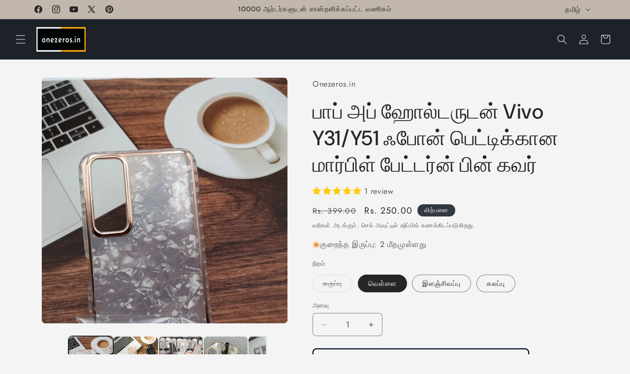

--- FILE ---
content_type: text/html; charset=utf-8
request_url: https://www.onezeros.in/ta/products/vivo-y31-y51-marble-pattern-phone-case-cover-with-bracket-pop-socket-holder
body_size: 49021
content:
<!doctype html>
<html class="js" lang="ta">
  <head>
    <!-- Event snippet for Google Shopping App Page View conversion page -->
<script>
  gtag('event', 'conversion', {
      'send_to': 'AW-10994463258/3IBhCM6A5-EDEJrkyPoo',
      'value': 1.0,
      'currency': 'INR'
  });
</script>
    <!-- Google tag (gtag.js) -->
<script async src="https://www.googletagmanager.com/gtag/js?id=AW-10994463258"></script>
<script>
  window.dataLayer = window.dataLayer || [];
  function gtag(){dataLayer.push(arguments);}
  gtag('js', new Date());

  gtag('config', 'AW-10994463258');
</script>
    <meta name="p:domain_verify" content="b8996a5a57c165612ca885d7cc44b8ef"/>
    <meta name="msvalidate.01" content="CCE77297AE22A9CC59A6B77F30B0CE4D" />
    <meta name="google-site-verification" content="lAchbZ_bDqP_X6WXNTDBjIp06qQOa1jhebc7Zd7GQr8" />
    <meta charset="utf-8">
    <meta http-equiv="X-UA-Compatible" content="IE=edge">
    <meta name="viewport" content="width=device-width,initial-scale=1">
    <meta name="theme-color" content="">
    <link rel="canonical" href="https://www.onezeros.in/ta/products/vivo-y31-y51-marble-pattern-phone-case-cover-with-bracket-pop-socket-holder"><link rel="icon" type="image/png" href="//www.onezeros.in/cdn/shop/files/Onezeros_Favicon_Black_And_White_32x32_781cc9e9-43ec-49d1-809f-7aea78dd1368.png?crop=center&height=32&v=1738657547&width=32"><link rel="preconnect" href="https://fonts.shopifycdn.com" crossorigin><title>
      பாப் அப் ஹோல்டருடன் Vivo Y31 ஃபோன் பெட்டிக்கான மார்பிள் பேட்டர்ன் பின் கவர்
 &ndash; Onezeros.in</title>

    
      <meta name="description" content="Vivo Y31, Y51 மற்றும் Y51A ஃபோன் கேஸிற்கான இந்த மார்பிள் பேட்டர்ன் பேக் கவர் ஸ்டைலான வடிவமைப்புடன் அதிகபட்ச பாதுகாப்பு மற்றும் வசதியை வழங்குகிறது. இது மார்பிள் பேட்டர்ன் மற்றும் பயணத்தின் போது வசதியாகவும் பாதுகாப்பாகவும் வைத்திருக்கும் பிரபலமான பாப் அப் ஹோல்டரைக் கொண்டுள்ளது. அதன் கரடுமுரடான கட்டுமானம் கூடுதல் ஆயுள் சேர்க்கிறது, இது எந்த வாழ்க்கை முறைக்கும் சரியான தேர்வாக அமைகிறது.">
    

    

<meta property="og:site_name" content="Onezeros.in">
<meta property="og:url" content="https://www.onezeros.in/ta/products/vivo-y31-y51-marble-pattern-phone-case-cover-with-bracket-pop-socket-holder">
<meta property="og:title" content="பாப் அப் ஹோல்டருடன் Vivo Y31 ஃபோன் பெட்டிக்கான மார்பிள் பேட்டர்ன் பின் கவர்">
<meta property="og:type" content="product">
<meta property="og:description" content="Vivo Y31, Y51 மற்றும் Y51A ஃபோன் கேஸிற்கான இந்த மார்பிள் பேட்டர்ன் பேக் கவர் ஸ்டைலான வடிவமைப்புடன் அதிகபட்ச பாதுகாப்பு மற்றும் வசதியை வழங்குகிறது. இது மார்பிள் பேட்டர்ன் மற்றும் பயணத்தின் போது வசதியாகவும் பாதுகாப்பாகவும் வைத்திருக்கும் பிரபலமான பாப் அப் ஹோல்டரைக் கொண்டுள்ளது. அதன் கரடுமுரடான கட்டுமானம் கூடுதல் ஆயுள் சேர்க்கிறது, இது எந்த வாழ்க்கை முறைக்கும் சரியான தேர்வாக அமைகிறது."><meta property="og:image" content="http://www.onezeros.in/cdn/shop/products/marble-pattern-back-cover-for-vivo-y31-y51-phone-case-with-pop-up-holder-onezeros-in-35334527221958.jpg?v=1722226685">
  <meta property="og:image:secure_url" content="https://www.onezeros.in/cdn/shop/products/marble-pattern-back-cover-for-vivo-y31-y51-phone-case-with-pop-up-holder-onezeros-in-35334527221958.jpg?v=1722226685">
  <meta property="og:image:width" content="1000">
  <meta property="og:image:height" content="1000"><meta property="og:price:amount" content="250.00">
  <meta property="og:price:currency" content="INR"><meta name="twitter:site" content="@onezeros_in"><meta name="twitter:card" content="summary_large_image">
<meta name="twitter:title" content="பாப் அப் ஹோல்டருடன் Vivo Y31 ஃபோன் பெட்டிக்கான மார்பிள் பேட்டர்ன் பின் கவர்">
<meta name="twitter:description" content="Vivo Y31, Y51 மற்றும் Y51A ஃபோன் கேஸிற்கான இந்த மார்பிள் பேட்டர்ன் பேக் கவர் ஸ்டைலான வடிவமைப்புடன் அதிகபட்ச பாதுகாப்பு மற்றும் வசதியை வழங்குகிறது. இது மார்பிள் பேட்டர்ன் மற்றும் பயணத்தின் போது வசதியாகவும் பாதுகாப்பாகவும் வைத்திருக்கும் பிரபலமான பாப் அப் ஹோல்டரைக் கொண்டுள்ளது. அதன் கரடுமுரடான கட்டுமானம் கூடுதல் ஆயுள் சேர்க்கிறது, இது எந்த வாழ்க்கை முறைக்கும் சரியான தேர்வாக அமைகிறது.">


    <script src="//www.onezeros.in/cdn/shop/t/67/assets/constants.js?v=132983761750457495441767500895" defer="defer"></script>
    <script src="//www.onezeros.in/cdn/shop/t/67/assets/pubsub.js?v=25310214064522200911767500896" defer="defer"></script>
    <script src="//www.onezeros.in/cdn/shop/t/67/assets/global.js?v=7301445359237545521767500895" defer="defer"></script>
    <script src="//www.onezeros.in/cdn/shop/t/67/assets/details-disclosure.js?v=13653116266235556501767500895" defer="defer"></script>
    <script src="//www.onezeros.in/cdn/shop/t/67/assets/details-modal.js?v=25581673532751508451767500895" defer="defer"></script>
    <script src="//www.onezeros.in/cdn/shop/t/67/assets/search-form.js?v=133129549252120666541767500896" defer="defer"></script><script src="//www.onezeros.in/cdn/shop/t/67/assets/animations.js?v=88693664871331136111767500894" defer="defer"></script><script>window.performance && window.performance.mark && window.performance.mark('shopify.content_for_header.start');</script><meta name="google-site-verification" content="lAchbZ_bDqP_X6WXNTDBjIp06qQOa1jhebc7Zd7GQr8">
<meta name="google-site-verification" content="lAchbZ_bDqP_X6WXNTDBjIp06qQOa1jhebc7Zd7GQr8">
<meta name="google-site-verification" content="BEGwZ9CwwcvGzLEH6b_j7oPztNAbYtsaOpWMUjcp4X8">
<meta id="shopify-digital-wallet" name="shopify-digital-wallet" content="/21687045/digital_wallets/dialog">
<link rel="alternate" hreflang="x-default" href="https://www.onezeros.in/products/vivo-y31-y51-marble-pattern-phone-case-cover-with-bracket-pop-socket-holder">
<link rel="alternate" hreflang="en" href="https://www.onezeros.in/products/vivo-y31-y51-marble-pattern-phone-case-cover-with-bracket-pop-socket-holder">
<link rel="alternate" hreflang="ta" href="https://www.onezeros.in/ta/products/vivo-y31-y51-marble-pattern-phone-case-cover-with-bracket-pop-socket-holder">
<link rel="alternate" type="application/json+oembed" href="https://www.onezeros.in/ta/products/vivo-y31-y51-marble-pattern-phone-case-cover-with-bracket-pop-socket-holder.oembed">
<script async="async" src="/checkouts/internal/preloads.js?locale=ta-IN"></script>
<script id="shopify-features" type="application/json">{"accessToken":"35ffbba891700258d9d084a936483967","betas":["rich-media-storefront-analytics"],"domain":"www.onezeros.in","predictiveSearch":true,"shopId":21687045,"locale":"en"}</script>
<script>var Shopify = Shopify || {};
Shopify.shop = "suncloud-in.myshopify.com";
Shopify.locale = "ta";
Shopify.currency = {"active":"INR","rate":"1.0"};
Shopify.country = "IN";
Shopify.theme = {"name":"Trade 15.4.1","id":147475660998,"schema_name":"Trade","schema_version":"15.4.1","theme_store_id":2699,"role":"main"};
Shopify.theme.handle = "null";
Shopify.theme.style = {"id":null,"handle":null};
Shopify.cdnHost = "www.onezeros.in/cdn";
Shopify.routes = Shopify.routes || {};
Shopify.routes.root = "/ta/";</script>
<script type="module">!function(o){(o.Shopify=o.Shopify||{}).modules=!0}(window);</script>
<script>!function(o){function n(){var o=[];function n(){o.push(Array.prototype.slice.apply(arguments))}return n.q=o,n}var t=o.Shopify=o.Shopify||{};t.loadFeatures=n(),t.autoloadFeatures=n()}(window);</script>
<script id="shop-js-analytics" type="application/json">{"pageType":"product"}</script>
<script defer="defer" async type="module" src="//www.onezeros.in/cdn/shopifycloud/shop-js/modules/v2/client.init-shop-cart-sync_BdyHc3Nr.en.esm.js"></script>
<script defer="defer" async type="module" src="//www.onezeros.in/cdn/shopifycloud/shop-js/modules/v2/chunk.common_Daul8nwZ.esm.js"></script>
<script type="module">
  await import("//www.onezeros.in/cdn/shopifycloud/shop-js/modules/v2/client.init-shop-cart-sync_BdyHc3Nr.en.esm.js");
await import("//www.onezeros.in/cdn/shopifycloud/shop-js/modules/v2/chunk.common_Daul8nwZ.esm.js");

  window.Shopify.SignInWithShop?.initShopCartSync?.({"fedCMEnabled":true,"windoidEnabled":true});

</script>
<script id="__st">var __st={"a":21687045,"offset":19800,"reqid":"d6a1c8ef-2185-4e21-b941-78dd6c4ca8c7-1768970443","pageurl":"www.onezeros.in\/ta\/products\/vivo-y31-y51-marble-pattern-phone-case-cover-with-bracket-pop-socket-holder","u":"6c5950fc5c85","p":"product","rtyp":"product","rid":7652249010374};</script>
<script>window.ShopifyPaypalV4VisibilityTracking = true;</script>
<script id="captcha-bootstrap">!function(){'use strict';const t='contact',e='account',n='new_comment',o=[[t,t],['blogs',n],['comments',n],[t,'customer']],c=[[e,'customer_login'],[e,'guest_login'],[e,'recover_customer_password'],[e,'create_customer']],r=t=>t.map((([t,e])=>`form[action*='/${t}']:not([data-nocaptcha='true']) input[name='form_type'][value='${e}']`)).join(','),a=t=>()=>t?[...document.querySelectorAll(t)].map((t=>t.form)):[];function s(){const t=[...o],e=r(t);return a(e)}const i='password',u='form_key',d=['recaptcha-v3-token','g-recaptcha-response','h-captcha-response',i],f=()=>{try{return window.sessionStorage}catch{return}},m='__shopify_v',_=t=>t.elements[u];function p(t,e,n=!1){try{const o=window.sessionStorage,c=JSON.parse(o.getItem(e)),{data:r}=function(t){const{data:e,action:n}=t;return t[m]||n?{data:e,action:n}:{data:t,action:n}}(c);for(const[e,n]of Object.entries(r))t.elements[e]&&(t.elements[e].value=n);n&&o.removeItem(e)}catch(o){console.error('form repopulation failed',{error:o})}}const l='form_type',E='cptcha';function T(t){t.dataset[E]=!0}const w=window,h=w.document,L='Shopify',v='ce_forms',y='captcha';let A=!1;((t,e)=>{const n=(g='f06e6c50-85a8-45c8-87d0-21a2b65856fe',I='https://cdn.shopify.com/shopifycloud/storefront-forms-hcaptcha/ce_storefront_forms_captcha_hcaptcha.v1.5.2.iife.js',D={infoText:'Protected by hCaptcha',privacyText:'Privacy',termsText:'Terms'},(t,e,n)=>{const o=w[L][v],c=o.bindForm;if(c)return c(t,g,e,D).then(n);var r;o.q.push([[t,g,e,D],n]),r=I,A||(h.body.append(Object.assign(h.createElement('script'),{id:'captcha-provider',async:!0,src:r})),A=!0)});var g,I,D;w[L]=w[L]||{},w[L][v]=w[L][v]||{},w[L][v].q=[],w[L][y]=w[L][y]||{},w[L][y].protect=function(t,e){n(t,void 0,e),T(t)},Object.freeze(w[L][y]),function(t,e,n,w,h,L){const[v,y,A,g]=function(t,e,n){const i=e?o:[],u=t?c:[],d=[...i,...u],f=r(d),m=r(i),_=r(d.filter((([t,e])=>n.includes(e))));return[a(f),a(m),a(_),s()]}(w,h,L),I=t=>{const e=t.target;return e instanceof HTMLFormElement?e:e&&e.form},D=t=>v().includes(t);t.addEventListener('submit',(t=>{const e=I(t);if(!e)return;const n=D(e)&&!e.dataset.hcaptchaBound&&!e.dataset.recaptchaBound,o=_(e),c=g().includes(e)&&(!o||!o.value);(n||c)&&t.preventDefault(),c&&!n&&(function(t){try{if(!f())return;!function(t){const e=f();if(!e)return;const n=_(t);if(!n)return;const o=n.value;o&&e.removeItem(o)}(t);const e=Array.from(Array(32),(()=>Math.random().toString(36)[2])).join('');!function(t,e){_(t)||t.append(Object.assign(document.createElement('input'),{type:'hidden',name:u})),t.elements[u].value=e}(t,e),function(t,e){const n=f();if(!n)return;const o=[...t.querySelectorAll(`input[type='${i}']`)].map((({name:t})=>t)),c=[...d,...o],r={};for(const[a,s]of new FormData(t).entries())c.includes(a)||(r[a]=s);n.setItem(e,JSON.stringify({[m]:1,action:t.action,data:r}))}(t,e)}catch(e){console.error('failed to persist form',e)}}(e),e.submit())}));const S=(t,e)=>{t&&!t.dataset[E]&&(n(t,e.some((e=>e===t))),T(t))};for(const o of['focusin','change'])t.addEventListener(o,(t=>{const e=I(t);D(e)&&S(e,y())}));const B=e.get('form_key'),M=e.get(l),P=B&&M;t.addEventListener('DOMContentLoaded',(()=>{const t=y();if(P)for(const e of t)e.elements[l].value===M&&p(e,B);[...new Set([...A(),...v().filter((t=>'true'===t.dataset.shopifyCaptcha))])].forEach((e=>S(e,t)))}))}(h,new URLSearchParams(w.location.search),n,t,e,['guest_login'])})(!0,!1)}();</script>
<script integrity="sha256-4kQ18oKyAcykRKYeNunJcIwy7WH5gtpwJnB7kiuLZ1E=" data-source-attribution="shopify.loadfeatures" defer="defer" src="//www.onezeros.in/cdn/shopifycloud/storefront/assets/storefront/load_feature-a0a9edcb.js" crossorigin="anonymous"></script>
<script data-source-attribution="shopify.dynamic_checkout.dynamic.init">var Shopify=Shopify||{};Shopify.PaymentButton=Shopify.PaymentButton||{isStorefrontPortableWallets:!0,init:function(){window.Shopify.PaymentButton.init=function(){};var t=document.createElement("script");t.src="https://www.onezeros.in/cdn/shopifycloud/portable-wallets/latest/portable-wallets.en.js",t.type="module",document.head.appendChild(t)}};
</script>
<script data-source-attribution="shopify.dynamic_checkout.buyer_consent">
  function portableWalletsHideBuyerConsent(e){var t=document.getElementById("shopify-buyer-consent"),n=document.getElementById("shopify-subscription-policy-button");t&&n&&(t.classList.add("hidden"),t.setAttribute("aria-hidden","true"),n.removeEventListener("click",e))}function portableWalletsShowBuyerConsent(e){var t=document.getElementById("shopify-buyer-consent"),n=document.getElementById("shopify-subscription-policy-button");t&&n&&(t.classList.remove("hidden"),t.removeAttribute("aria-hidden"),n.addEventListener("click",e))}window.Shopify?.PaymentButton&&(window.Shopify.PaymentButton.hideBuyerConsent=portableWalletsHideBuyerConsent,window.Shopify.PaymentButton.showBuyerConsent=portableWalletsShowBuyerConsent);
</script>
<script>
  function portableWalletsCleanup(e){e&&e.src&&console.error("Failed to load portable wallets script "+e.src);var t=document.querySelectorAll("shopify-accelerated-checkout .shopify-payment-button__skeleton, shopify-accelerated-checkout-cart .wallet-cart-button__skeleton"),e=document.getElementById("shopify-buyer-consent");for(let e=0;e<t.length;e++)t[e].remove();e&&e.remove()}function portableWalletsNotLoadedAsModule(e){e instanceof ErrorEvent&&"string"==typeof e.message&&e.message.includes("import.meta")&&"string"==typeof e.filename&&e.filename.includes("portable-wallets")&&(window.removeEventListener("error",portableWalletsNotLoadedAsModule),window.Shopify.PaymentButton.failedToLoad=e,"loading"===document.readyState?document.addEventListener("DOMContentLoaded",window.Shopify.PaymentButton.init):window.Shopify.PaymentButton.init())}window.addEventListener("error",portableWalletsNotLoadedAsModule);
</script>

<script type="module" src="https://www.onezeros.in/cdn/shopifycloud/portable-wallets/latest/portable-wallets.en.js" onError="portableWalletsCleanup(this)" crossorigin="anonymous"></script>
<script nomodule>
  document.addEventListener("DOMContentLoaded", portableWalletsCleanup);
</script>

<link id="shopify-accelerated-checkout-styles" rel="stylesheet" media="screen" href="https://www.onezeros.in/cdn/shopifycloud/portable-wallets/latest/accelerated-checkout-backwards-compat.css" crossorigin="anonymous">
<style id="shopify-accelerated-checkout-cart">
        #shopify-buyer-consent {
  margin-top: 1em;
  display: inline-block;
  width: 100%;
}

#shopify-buyer-consent.hidden {
  display: none;
}

#shopify-subscription-policy-button {
  background: none;
  border: none;
  padding: 0;
  text-decoration: underline;
  font-size: inherit;
  cursor: pointer;
}

#shopify-subscription-policy-button::before {
  box-shadow: none;
}

      </style>
<script id="sections-script" data-sections="header" defer="defer" src="//www.onezeros.in/cdn/shop/t/67/compiled_assets/scripts.js?v=82352"></script>
<script>window.performance && window.performance.mark && window.performance.mark('shopify.content_for_header.end');</script>


    <style data-shopify>
      @font-face {
  font-family: Jost;
  font-weight: 400;
  font-style: normal;
  font-display: swap;
  src: url("//www.onezeros.in/cdn/fonts/jost/jost_n4.d47a1b6347ce4a4c9f437608011273009d91f2b7.woff2") format("woff2"),
       url("//www.onezeros.in/cdn/fonts/jost/jost_n4.791c46290e672b3f85c3d1c651ef2efa3819eadd.woff") format("woff");
}

      @font-face {
  font-family: Jost;
  font-weight: 700;
  font-style: normal;
  font-display: swap;
  src: url("//www.onezeros.in/cdn/fonts/jost/jost_n7.921dc18c13fa0b0c94c5e2517ffe06139c3615a3.woff2") format("woff2"),
       url("//www.onezeros.in/cdn/fonts/jost/jost_n7.cbfc16c98c1e195f46c536e775e4e959c5f2f22b.woff") format("woff");
}

      @font-face {
  font-family: Jost;
  font-weight: 400;
  font-style: italic;
  font-display: swap;
  src: url("//www.onezeros.in/cdn/fonts/jost/jost_i4.b690098389649750ada222b9763d55796c5283a5.woff2") format("woff2"),
       url("//www.onezeros.in/cdn/fonts/jost/jost_i4.fd766415a47e50b9e391ae7ec04e2ae25e7e28b0.woff") format("woff");
}

      @font-face {
  font-family: Jost;
  font-weight: 700;
  font-style: italic;
  font-display: swap;
  src: url("//www.onezeros.in/cdn/fonts/jost/jost_i7.d8201b854e41e19d7ed9b1a31fe4fe71deea6d3f.woff2") format("woff2"),
       url("//www.onezeros.in/cdn/fonts/jost/jost_i7.eae515c34e26b6c853efddc3fc0c552e0de63757.woff") format("woff");
}

      @font-face {
  font-family: "DM Sans";
  font-weight: 500;
  font-style: normal;
  font-display: swap;
  src: url("//www.onezeros.in/cdn/fonts/dm_sans/dmsans_n5.8a0f1984c77eb7186ceb87c4da2173ff65eb012e.woff2") format("woff2"),
       url("//www.onezeros.in/cdn/fonts/dm_sans/dmsans_n5.9ad2e755a89e15b3d6c53259daad5fc9609888e6.woff") format("woff");
}


      
        :root,
        .color-scheme-1 {
          --color-background: 244,244,244;
        
          --gradient-background: #f4f4f4;
        

        

        --color-foreground: 43,44,45;
        --color-background-contrast: 180,180,180;
        --color-shadow: 0,17,40;
        --color-button: 183,172,162;
        --color-button-text: 38,38,38;
        --color-secondary-button: 244,244,244;
        --color-secondary-button-text: 0,17,40;
        --color-link: 0,17,40;
        --color-badge-foreground: 43,44,45;
        --color-badge-background: 244,244,244;
        --color-badge-border: 43,44,45;
        --payment-terms-background-color: rgb(244 244 244);
      }
      
        
        .color-scheme-2 {
          --color-background: 255,255,255;
        
          --gradient-background: #ffffff;
        

        

        --color-foreground: 38,38,38;
        --color-background-contrast: 191,191,191;
        --color-shadow: 0,17,40;
        --color-button: 121,112,104;
        --color-button-text: 255,255,255;
        --color-secondary-button: 255,255,255;
        --color-secondary-button-text: 121,117,114;
        --color-link: 121,117,114;
        --color-badge-foreground: 38,38,38;
        --color-badge-background: 255,255,255;
        --color-badge-border: 38,38,38;
        --payment-terms-background-color: rgb(255 255 255);
      }
      
        
        .color-scheme-3 {
          --color-background: 194,183,172;
        
          --gradient-background: #c2b7ac;
        

        

        --color-foreground: 38,38,38;
        --color-background-contrast: 137,119,101;
        --color-shadow: 0,17,40;
        --color-button: 253,253,253;
        --color-button-text: 38,38,38;
        --color-secondary-button: 194,183,172;
        --color-secondary-button-text: 84,72,60;
        --color-link: 84,72,60;
        --color-badge-foreground: 38,38,38;
        --color-badge-background: 194,183,172;
        --color-badge-border: 38,38,38;
        --payment-terms-background-color: rgb(194 183 172);
      }
      
        
        .color-scheme-4 {
          --color-background: 28,34,40;
        
          --gradient-background: #1c2228;
        

        

        --color-foreground: 255,255,255;
        --color-background-contrast: 39,47,55;
        --color-shadow: 0,17,40;
        --color-button: 255,255,255;
        --color-button-text: 0,17,40;
        --color-secondary-button: 28,34,40;
        --color-secondary-button-text: 255,255,255;
        --color-link: 255,255,255;
        --color-badge-foreground: 255,255,255;
        --color-badge-background: 28,34,40;
        --color-badge-border: 255,255,255;
        --payment-terms-background-color: rgb(28 34 40);
      }
      
        
        .color-scheme-5 {
          --color-background: 50,56,65;
        
          --gradient-background: #323841;
        

        

        --color-foreground: 255,255,255;
        --color-background-contrast: 61,68,79;
        --color-shadow: 0,17,40;
        --color-button: 183,172,162;
        --color-button-text: 38,38,38;
        --color-secondary-button: 50,56,65;
        --color-secondary-button-text: 255,255,255;
        --color-link: 255,255,255;
        --color-badge-foreground: 255,255,255;
        --color-badge-background: 50,56,65;
        --color-badge-border: 255,255,255;
        --payment-terms-background-color: rgb(50 56 65);
      }
      
        
        .color-scheme-c12e2d47-384a-4455-965c-b42146e30d96 {
          --color-background: 244,244,244;
        
          --gradient-background: #f4f4f4;
        

        

        --color-foreground: 43,44,45;
        --color-background-contrast: 180,180,180;
        --color-shadow: 0,17,40;
        --color-button: 183,172,162;
        --color-button-text: 38,38,38;
        --color-secondary-button: 244,244,244;
        --color-secondary-button-text: 0,17,40;
        --color-link: 0,17,40;
        --color-badge-foreground: 43,44,45;
        --color-badge-background: 244,244,244;
        --color-badge-border: 43,44,45;
        --payment-terms-background-color: rgb(244 244 244);
      }
      
        
        .color-scheme-fcf8e534-8e3f-4214-9f8e-7e54230c3797 {
          --color-background: 244,244,244;
        
          --gradient-background: #f4f4f4;
        

        

        --color-foreground: 38,38,38;
        --color-background-contrast: 180,180,180;
        --color-shadow: 0,17,40;
        --color-button: 250,171,5;
        --color-button-text: 0,17,40;
        --color-secondary-button: 244,244,244;
        --color-secondary-button-text: 0,17,40;
        --color-link: 0,17,40;
        --color-badge-foreground: 38,38,38;
        --color-badge-background: 244,244,244;
        --color-badge-border: 38,38,38;
        --payment-terms-background-color: rgb(244 244 244);
      }
      

      body, .color-scheme-1, .color-scheme-2, .color-scheme-3, .color-scheme-4, .color-scheme-5, .color-scheme-c12e2d47-384a-4455-965c-b42146e30d96, .color-scheme-fcf8e534-8e3f-4214-9f8e-7e54230c3797 {
        color: rgba(var(--color-foreground), 0.75);
        background-color: rgb(var(--color-background));
      }

      :root {
        --font-body-family: Jost, sans-serif;
        --font-body-style: normal;
        --font-body-weight: 400;
        --font-body-weight-bold: 700;

        --font-heading-family: "DM Sans", sans-serif;
        --font-heading-style: normal;
        --font-heading-weight: 500;

        --font-body-scale: 1.0;
        --font-heading-scale: 1.05;

        --media-padding: px;
        --media-border-opacity: 0.05;
        --media-border-width: 1px;
        --media-radius: 8px;
        --media-shadow-opacity: 0.0;
        --media-shadow-horizontal-offset: 0px;
        --media-shadow-vertical-offset: 4px;
        --media-shadow-blur-radius: 5px;
        --media-shadow-visible: 0;

        --page-width: 120rem;
        --page-width-margin: 0rem;

        --product-card-image-padding: 1.2rem;
        --product-card-corner-radius: 0.8rem;
        --product-card-text-alignment: left;
        --product-card-border-width: 0.0rem;
        --product-card-border-opacity: 0.1;
        --product-card-shadow-opacity: 0.0;
        --product-card-shadow-visible: 0;
        --product-card-shadow-horizontal-offset: 0.0rem;
        --product-card-shadow-vertical-offset: 0.4rem;
        --product-card-shadow-blur-radius: 0.5rem;

        --collection-card-image-padding: 0.0rem;
        --collection-card-corner-radius: 0.8rem;
        --collection-card-text-alignment: left;
        --collection-card-border-width: 0.0rem;
        --collection-card-border-opacity: 0.1;
        --collection-card-shadow-opacity: 0.0;
        --collection-card-shadow-visible: 0;
        --collection-card-shadow-horizontal-offset: 0.0rem;
        --collection-card-shadow-vertical-offset: 0.4rem;
        --collection-card-shadow-blur-radius: 0.5rem;

        --blog-card-image-padding: 0.0rem;
        --blog-card-corner-radius: 0.8rem;
        --blog-card-text-alignment: left;
        --blog-card-border-width: 0.0rem;
        --blog-card-border-opacity: 0.1;
        --blog-card-shadow-opacity: 0.0;
        --blog-card-shadow-visible: 0;
        --blog-card-shadow-horizontal-offset: 0.0rem;
        --blog-card-shadow-vertical-offset: 0.4rem;
        --blog-card-shadow-blur-radius: 0.5rem;

        --badge-corner-radius: 4.0rem;

        --popup-border-width: 1px;
        --popup-border-opacity: 0.1;
        --popup-corner-radius: 8px;
        --popup-shadow-opacity: 0.05;
        --popup-shadow-horizontal-offset: 0px;
        --popup-shadow-vertical-offset: 4px;
        --popup-shadow-blur-radius: 5px;

        --drawer-border-width: 1px;
        --drawer-border-opacity: 0.1;
        --drawer-shadow-opacity: 0.0;
        --drawer-shadow-horizontal-offset: 0px;
        --drawer-shadow-vertical-offset: 4px;
        --drawer-shadow-blur-radius: 5px;

        --spacing-sections-desktop: 0px;
        --spacing-sections-mobile: 0px;

        --grid-desktop-vertical-spacing: 12px;
        --grid-desktop-horizontal-spacing: 12px;
        --grid-mobile-vertical-spacing: 6px;
        --grid-mobile-horizontal-spacing: 6px;

        --text-boxes-border-opacity: 0.1;
        --text-boxes-border-width: 0px;
        --text-boxes-radius: 8px;
        --text-boxes-shadow-opacity: 0.0;
        --text-boxes-shadow-visible: 0;
        --text-boxes-shadow-horizontal-offset: 0px;
        --text-boxes-shadow-vertical-offset: 4px;
        --text-boxes-shadow-blur-radius: 5px;

        --buttons-radius: 6px;
        --buttons-radius-outset: 8px;
        --buttons-border-width: 2px;
        --buttons-border-opacity: 1.0;
        --buttons-shadow-opacity: 0.0;
        --buttons-shadow-visible: 0;
        --buttons-shadow-horizontal-offset: 0px;
        --buttons-shadow-vertical-offset: 4px;
        --buttons-shadow-blur-radius: 5px;
        --buttons-border-offset: 0.3px;

        --inputs-radius: 6px;
        --inputs-border-width: 1px;
        --inputs-border-opacity: 0.55;
        --inputs-shadow-opacity: 0.0;
        --inputs-shadow-horizontal-offset: 0px;
        --inputs-margin-offset: 0px;
        --inputs-shadow-vertical-offset: 4px;
        --inputs-shadow-blur-radius: 5px;
        --inputs-radius-outset: 7px;

        --variant-pills-radius: 34px;
        --variant-pills-border-width: 1px;
        --variant-pills-border-opacity: 0.55;
        --variant-pills-shadow-opacity: 0.0;
        --variant-pills-shadow-horizontal-offset: 0px;
        --variant-pills-shadow-vertical-offset: 4px;
        --variant-pills-shadow-blur-radius: 5px;
      }

      *,
      *::before,
      *::after {
        box-sizing: inherit;
      }

      html {
        box-sizing: border-box;
        font-size: calc(var(--font-body-scale) * 62.5%);
        height: 100%;
      }

      body {
        display: grid;
        grid-template-rows: auto auto 1fr auto;
        grid-template-columns: 100%;
        min-height: 100%;
        margin: 0;
        font-size: 1.5rem;
        letter-spacing: 0.06rem;
        line-height: calc(1 + 0.8 / var(--font-body-scale));
        font-family: var(--font-body-family);
        font-style: var(--font-body-style);
        font-weight: var(--font-body-weight);
      }

      @media screen and (min-width: 750px) {
        body {
          font-size: 1.6rem;
        }
      }
    </style>

    <link href="//www.onezeros.in/cdn/shop/t/67/assets/base.css?v=159841507637079171801767500894" rel="stylesheet" type="text/css" media="all" />
    <link rel="stylesheet" href="//www.onezeros.in/cdn/shop/t/67/assets/component-cart-items.css?v=13033300910818915211767500894" media="print" onload="this.media='all'">
      <link rel="preload" as="font" href="//www.onezeros.in/cdn/fonts/jost/jost_n4.d47a1b6347ce4a4c9f437608011273009d91f2b7.woff2" type="font/woff2" crossorigin>
      

      <link rel="preload" as="font" href="//www.onezeros.in/cdn/fonts/dm_sans/dmsans_n5.8a0f1984c77eb7186ceb87c4da2173ff65eb012e.woff2" type="font/woff2" crossorigin>
      
<link href="//www.onezeros.in/cdn/shop/t/67/assets/component-localization-form.css?v=170315343355214948141767500894" rel="stylesheet" type="text/css" media="all" />
      <script src="//www.onezeros.in/cdn/shop/t/67/assets/localization-form.js?v=144176611646395275351767500896" defer="defer"></script><link
        rel="stylesheet"
        href="//www.onezeros.in/cdn/shop/t/67/assets/component-predictive-search.css?v=118923337488134913561767500895"
        media="print"
        onload="this.media='all'"
      ><script>
      if (Shopify.designMode) {
        document.documentElement.classList.add('shopify-design-mode');
      }
    </script>
  <!-- BEGIN app block: shopify://apps/judge-me-reviews/blocks/judgeme_core/61ccd3b1-a9f2-4160-9fe9-4fec8413e5d8 --><!-- Start of Judge.me Core -->






<link rel="dns-prefetch" href="https://cdnwidget.judge.me">
<link rel="dns-prefetch" href="https://cdn.judge.me">
<link rel="dns-prefetch" href="https://cdn1.judge.me">
<link rel="dns-prefetch" href="https://api.judge.me">

<script data-cfasync='false' class='jdgm-settings-script'>window.jdgmSettings={"pagination":5,"disable_web_reviews":false,"badge_no_review_text":"No reviews","badge_n_reviews_text":"{{ n }} review/reviews","badge_star_color":"#fdcc0d","hide_badge_preview_if_no_reviews":true,"badge_hide_text":false,"enforce_center_preview_badge":false,"widget_title":"Customer Reviews","widget_open_form_text":"Write a review","widget_close_form_text":"Cancel review","widget_refresh_page_text":"Refresh page","widget_summary_text":"Based on {{ number_of_reviews }} review/reviews","widget_no_review_text":"Be the first to write a review","widget_name_field_text":"Display name","widget_verified_name_field_text":"Verified Name (public)","widget_name_placeholder_text":"Display name","widget_required_field_error_text":"This field is required.","widget_email_field_text":"Email address","widget_verified_email_field_text":"Verified Email (private, can not be edited)","widget_email_placeholder_text":"Your email address","widget_email_field_error_text":"Please enter a valid email address.","widget_rating_field_text":"Rating","widget_review_title_field_text":"Review Title","widget_review_title_placeholder_text":"Give your review a title","widget_review_body_field_text":"Review content","widget_review_body_placeholder_text":"Start writing here...","widget_pictures_field_text":"Picture/Video (optional)","widget_submit_review_text":"Submit Review","widget_submit_verified_review_text":"Submit Verified Review","widget_submit_success_msg_with_auto_publish":"Thank you! Please refresh the page in a few moments to see your review. You can remove or edit your review by logging into \u003ca href='https://judge.me/login' target='_blank' rel='nofollow noopener'\u003eJudge.me\u003c/a\u003e","widget_submit_success_msg_no_auto_publish":"Thank you! Your review will be published as soon as it is approved by the shop admin. You can remove or edit your review by logging into \u003ca href='https://judge.me/login' target='_blank' rel='nofollow noopener'\u003eJudge.me\u003c/a\u003e","widget_show_default_reviews_out_of_total_text":"Showing {{ n_reviews_shown }} out of {{ n_reviews }} reviews.","widget_show_all_link_text":"Show all","widget_show_less_link_text":"Show less","widget_author_said_text":"{{ reviewer_name }} said:","widget_days_text":"{{ n }} days ago","widget_weeks_text":"{{ n }} week/weeks ago","widget_months_text":"{{ n }} month/months ago","widget_years_text":"{{ n }} year/years ago","widget_yesterday_text":"Yesterday","widget_today_text":"Today","widget_replied_text":"\u003e\u003e {{ shop_name }} replied:","widget_read_more_text":"Read more","widget_reviewer_name_as_initial":"","widget_rating_filter_color":"","widget_rating_filter_see_all_text":"See all reviews","widget_sorting_most_recent_text":"Most Recent","widget_sorting_highest_rating_text":"Highest Rating","widget_sorting_lowest_rating_text":"Lowest Rating","widget_sorting_with_pictures_text":"Only Pictures","widget_sorting_most_helpful_text":"Most Helpful","widget_open_question_form_text":"Ask a question","widget_reviews_subtab_text":"Reviews","widget_questions_subtab_text":"Questions","widget_question_label_text":"Question","widget_answer_label_text":"Answer","widget_question_placeholder_text":"Write your question here","widget_submit_question_text":"Submit Question","widget_question_submit_success_text":"Thank you for your question! We will notify you once it gets answered.","widget_star_color":"#e9ad14","verified_badge_text":"Verified","verified_badge_bg_color":"","verified_badge_text_color":"","verified_badge_placement":"left-of-reviewer-name","widget_review_max_height":"","widget_hide_border":false,"widget_social_share":false,"widget_thumb":false,"widget_review_location_show":false,"widget_location_format":"","all_reviews_include_out_of_store_products":true,"all_reviews_out_of_store_text":"(out of store)","all_reviews_pagination":100,"all_reviews_product_name_prefix_text":"about","enable_review_pictures":true,"enable_question_anwser":false,"widget_theme":"","review_date_format":"mm/dd/yyyy","default_sort_method":"most-recent","widget_product_reviews_subtab_text":"Product Reviews","widget_shop_reviews_subtab_text":"Shop Reviews","widget_other_products_reviews_text":"Reviews for other products","widget_store_reviews_subtab_text":"Store reviews","widget_no_store_reviews_text":"This store hasn't received any reviews yet","widget_web_restriction_product_reviews_text":"This product hasn't received any reviews yet","widget_no_items_text":"No items found","widget_show_more_text":"Show more","widget_write_a_store_review_text":"Write a Store Review","widget_other_languages_heading":"Reviews in Other Languages","widget_translate_review_text":"Translate review to {{ language }}","widget_translating_review_text":"Translating...","widget_show_original_translation_text":"Show original ({{ language }})","widget_translate_review_failed_text":"Review couldn't be translated.","widget_translate_review_retry_text":"Retry","widget_translate_review_try_again_later_text":"Try again later","show_product_url_for_grouped_product":false,"widget_sorting_pictures_first_text":"Pictures First","show_pictures_on_all_rev_page_mobile":false,"show_pictures_on_all_rev_page_desktop":false,"floating_tab_hide_mobile_install_preference":false,"floating_tab_button_name":"★ Reviews","floating_tab_title":"Let customers speak for us","floating_tab_button_color":"","floating_tab_button_background_color":"","floating_tab_url":"","floating_tab_url_enabled":false,"floating_tab_tab_style":"text","all_reviews_text_badge_text":"Customers rate us {{ shop.metafields.judgeme.all_reviews_rating | round: 1 }}/5 based on {{ shop.metafields.judgeme.all_reviews_count }} reviews.","all_reviews_text_badge_text_branded_style":"{{ shop.metafields.judgeme.all_reviews_rating | round: 1 }} out of 5 stars based on {{ shop.metafields.judgeme.all_reviews_count }} reviews","is_all_reviews_text_badge_a_link":false,"show_stars_for_all_reviews_text_badge":false,"all_reviews_text_badge_url":"","all_reviews_text_style":"text","all_reviews_text_color_style":"judgeme_brand_color","all_reviews_text_color":"#108474","all_reviews_text_show_jm_brand":true,"featured_carousel_show_header":true,"featured_carousel_title":"Let customers speak for us","testimonials_carousel_title":"Customers are saying","videos_carousel_title":"Real customer stories","cards_carousel_title":"Customers are saying","featured_carousel_count_text":"from {{ n }} reviews","featured_carousel_add_link_to_all_reviews_page":false,"featured_carousel_url":"","featured_carousel_show_images":true,"featured_carousel_autoslide_interval":5,"featured_carousel_arrows_on_the_sides":false,"featured_carousel_height":250,"featured_carousel_width":80,"featured_carousel_image_size":0,"featured_carousel_image_height":250,"featured_carousel_arrow_color":"#eeeeee","verified_count_badge_style":"vintage","verified_count_badge_orientation":"horizontal","verified_count_badge_color_style":"judgeme_brand_color","verified_count_badge_color":"#108474","is_verified_count_badge_a_link":false,"verified_count_badge_url":"","verified_count_badge_show_jm_brand":true,"widget_rating_preset_default":5,"widget_first_sub_tab":"product-reviews","widget_show_histogram":true,"widget_histogram_use_custom_color":false,"widget_pagination_use_custom_color":false,"widget_star_use_custom_color":true,"widget_verified_badge_use_custom_color":false,"widget_write_review_use_custom_color":false,"picture_reminder_submit_button":"Upload Pictures","enable_review_videos":false,"mute_video_by_default":false,"widget_sorting_videos_first_text":"Videos First","widget_review_pending_text":"Pending","featured_carousel_items_for_large_screen":4,"social_share_options_order":"Facebook,Twitter","remove_microdata_snippet":true,"disable_json_ld":false,"enable_json_ld_products":false,"preview_badge_show_question_text":false,"preview_badge_no_question_text":"No questions","preview_badge_n_question_text":"{{ number_of_questions }} question/questions","qa_badge_show_icon":false,"qa_badge_position":"same-row","remove_judgeme_branding":true,"widget_add_search_bar":false,"widget_search_bar_placeholder":"Search","widget_sorting_verified_only_text":"Verified only","featured_carousel_theme":"aligned","featured_carousel_show_rating":true,"featured_carousel_show_title":true,"featured_carousel_show_body":true,"featured_carousel_show_date":false,"featured_carousel_show_reviewer":true,"featured_carousel_show_product":false,"featured_carousel_header_background_color":"#108474","featured_carousel_header_text_color":"#ffffff","featured_carousel_name_product_separator":"reviewed","featured_carousel_full_star_background":"#108474","featured_carousel_empty_star_background":"#dadada","featured_carousel_vertical_theme_background":"#f9fafb","featured_carousel_verified_badge_enable":false,"featured_carousel_verified_badge_color":"#108474","featured_carousel_border_style":"round","featured_carousel_review_line_length_limit":3,"featured_carousel_more_reviews_button_text":"Read more reviews","featured_carousel_view_product_button_text":"View product","all_reviews_page_load_reviews_on":"scroll","all_reviews_page_load_more_text":"Load More Reviews","disable_fb_tab_reviews":false,"enable_ajax_cdn_cache":false,"widget_advanced_speed_features":5,"widget_public_name_text":"displayed publicly like","default_reviewer_name":"John Smith","default_reviewer_name_has_non_latin":true,"widget_reviewer_anonymous":"Anonymous","medals_widget_title":"Judge.me Review Medals","medals_widget_background_color":"#f9fafb","medals_widget_position":"footer_all_pages","medals_widget_border_color":"#f9fafb","medals_widget_verified_text_position":"left","medals_widget_use_monochromatic_version":false,"medals_widget_elements_color":"#108474","show_reviewer_avatar":true,"widget_invalid_yt_video_url_error_text":"Not a YouTube video URL","widget_max_length_field_error_text":"Please enter no more than {0} characters.","widget_show_country_flag":false,"widget_show_collected_via_shop_app":true,"widget_verified_by_shop_badge_style":"light","widget_verified_by_shop_text":"Verified by Shop","widget_show_photo_gallery":false,"widget_load_with_code_splitting":true,"widget_ugc_install_preference":false,"widget_ugc_title":"Made by us, Shared by you","widget_ugc_subtitle":"Tag us to see your picture featured in our page","widget_ugc_arrows_color":"#ffffff","widget_ugc_primary_button_text":"Buy Now","widget_ugc_primary_button_background_color":"#108474","widget_ugc_primary_button_text_color":"#ffffff","widget_ugc_primary_button_border_width":"0","widget_ugc_primary_button_border_style":"none","widget_ugc_primary_button_border_color":"#108474","widget_ugc_primary_button_border_radius":"25","widget_ugc_secondary_button_text":"Load More","widget_ugc_secondary_button_background_color":"#ffffff","widget_ugc_secondary_button_text_color":"#108474","widget_ugc_secondary_button_border_width":"2","widget_ugc_secondary_button_border_style":"solid","widget_ugc_secondary_button_border_color":"#108474","widget_ugc_secondary_button_border_radius":"25","widget_ugc_reviews_button_text":"View Reviews","widget_ugc_reviews_button_background_color":"#ffffff","widget_ugc_reviews_button_text_color":"#108474","widget_ugc_reviews_button_border_width":"2","widget_ugc_reviews_button_border_style":"solid","widget_ugc_reviews_button_border_color":"#108474","widget_ugc_reviews_button_border_radius":"25","widget_ugc_reviews_button_link_to":"judgeme-reviews-page","widget_ugc_show_post_date":true,"widget_ugc_max_width":"800","widget_rating_metafield_value_type":true,"widget_primary_color":"#e9ad14","widget_enable_secondary_color":true,"widget_secondary_color":"#3e3c34","widget_summary_average_rating_text":"{{ average_rating }} out of 5","widget_media_grid_title":"Customer photos \u0026 videos","widget_media_grid_see_more_text":"See more","widget_round_style":false,"widget_show_product_medals":false,"widget_verified_by_judgeme_text":"Verified by Judge.me","widget_show_store_medals":true,"widget_verified_by_judgeme_text_in_store_medals":"Verified by Judge.me","widget_media_field_exceed_quantity_message":"Sorry, we can only accept {{ max_media }} for one review.","widget_media_field_exceed_limit_message":"{{ file_name }} is too large, please select a {{ media_type }} less than {{ size_limit }}MB.","widget_review_submitted_text":"Review Submitted!","widget_question_submitted_text":"Question Submitted!","widget_close_form_text_question":"Cancel","widget_write_your_answer_here_text":"Write your answer here","widget_enabled_branded_link":true,"widget_show_collected_by_judgeme":false,"widget_reviewer_name_color":"","widget_write_review_text_color":"","widget_write_review_bg_color":"","widget_collected_by_judgeme_text":"collected by Judge.me","widget_pagination_type":"standard","widget_load_more_text":"Load More","widget_load_more_color":"#108474","widget_full_review_text":"Full Review","widget_read_more_reviews_text":"Read More Reviews","widget_read_questions_text":"Read Questions","widget_questions_and_answers_text":"Questions \u0026 Answers","widget_verified_by_text":"Verified by","widget_verified_text":"Verified","widget_number_of_reviews_text":"{{ number_of_reviews }} reviews","widget_back_button_text":"Back","widget_next_button_text":"Next","widget_custom_forms_filter_button":"Filters","custom_forms_style":"vertical","widget_show_review_information":false,"how_reviews_are_collected":"How reviews are collected?","widget_show_review_keywords":false,"widget_gdpr_statement":"How we use your data: We'll only contact you about the review you left, and only if necessary. By submitting your review, you agree to Judge.me's \u003ca href='https://judge.me/terms' target='_blank' rel='nofollow noopener'\u003eterms\u003c/a\u003e, \u003ca href='https://judge.me/privacy' target='_blank' rel='nofollow noopener'\u003eprivacy\u003c/a\u003e and \u003ca href='https://judge.me/content-policy' target='_blank' rel='nofollow noopener'\u003econtent\u003c/a\u003e policies.","widget_multilingual_sorting_enabled":false,"widget_translate_review_content_enabled":false,"widget_translate_review_content_method":"manual","popup_widget_review_selection":"automatically_with_pictures","popup_widget_round_border_style":true,"popup_widget_show_title":true,"popup_widget_show_body":true,"popup_widget_show_reviewer":false,"popup_widget_show_product":true,"popup_widget_show_pictures":true,"popup_widget_use_review_picture":true,"popup_widget_show_on_home_page":true,"popup_widget_show_on_product_page":true,"popup_widget_show_on_collection_page":true,"popup_widget_show_on_cart_page":true,"popup_widget_position":"bottom_left","popup_widget_first_review_delay":5,"popup_widget_duration":5,"popup_widget_interval":5,"popup_widget_review_count":5,"popup_widget_hide_on_mobile":true,"review_snippet_widget_round_border_style":true,"review_snippet_widget_card_color":"#FFFFFF","review_snippet_widget_slider_arrows_background_color":"#FFFFFF","review_snippet_widget_slider_arrows_color":"#000000","review_snippet_widget_star_color":"#108474","show_product_variant":false,"all_reviews_product_variant_label_text":"Variant: ","widget_show_verified_branding":false,"widget_ai_summary_title":"Customers say","widget_ai_summary_disclaimer":"AI-powered review summary based on recent customer reviews","widget_show_ai_summary":false,"widget_show_ai_summary_bg":false,"widget_show_review_title_input":true,"redirect_reviewers_invited_via_email":"review_widget","request_store_review_after_product_review":true,"request_review_other_products_in_order":true,"review_form_color_scheme":"default","review_form_corner_style":"square","review_form_star_color":{},"review_form_text_color":"#333333","review_form_background_color":"#ffffff","review_form_field_background_color":"#fafafa","review_form_button_color":{},"review_form_button_text_color":"#ffffff","review_form_modal_overlay_color":"#000000","review_content_screen_title_text":"How would you rate this product?","review_content_introduction_text":"We would love it if you would share a bit about your experience.","store_review_form_title_text":"How would you rate this store?","store_review_form_introduction_text":"We would love it if you would share a bit about your experience.","show_review_guidance_text":true,"one_star_review_guidance_text":"Poor","five_star_review_guidance_text":"Great","customer_information_screen_title_text":"About you","customer_information_introduction_text":"Please tell us more about you.","custom_questions_screen_title_text":"Your experience in more detail","custom_questions_introduction_text":"Here are a few questions to help us understand more about your experience.","review_submitted_screen_title_text":"Thanks for your review!","review_submitted_screen_thank_you_text":"We are processing it and it will appear on the store soon.","review_submitted_screen_email_verification_text":"Please confirm your email by clicking the link we just sent you. This helps us keep reviews authentic.","review_submitted_request_store_review_text":"Would you like to share your experience of shopping with us?","review_submitted_review_other_products_text":"Would you like to review these products?","store_review_screen_title_text":"Would you like to share your experience of shopping with us?","store_review_introduction_text":"We value your feedback and use it to improve. Please share any thoughts or suggestions you have.","reviewer_media_screen_title_picture_text":"Share a picture","reviewer_media_introduction_picture_text":"Upload a photo to support your review.","reviewer_media_screen_title_video_text":"Share a video","reviewer_media_introduction_video_text":"Upload a video to support your review.","reviewer_media_screen_title_picture_or_video_text":"Share a picture or video","reviewer_media_introduction_picture_or_video_text":"Upload a photo or video to support your review.","reviewer_media_youtube_url_text":"Paste your Youtube URL here","advanced_settings_next_step_button_text":"Next","advanced_settings_close_review_button_text":"Close","modal_write_review_flow":false,"write_review_flow_required_text":"Required","write_review_flow_privacy_message_text":"We respect your privacy.","write_review_flow_anonymous_text":"Post review as anonymous","write_review_flow_visibility_text":"This won't be visible to other customers.","write_review_flow_multiple_selection_help_text":"Select as many as you like","write_review_flow_single_selection_help_text":"Select one option","write_review_flow_required_field_error_text":"This field is required","write_review_flow_invalid_email_error_text":"Please enter a valid email address","write_review_flow_max_length_error_text":"Max. {{ max_length }} characters.","write_review_flow_media_upload_text":"\u003cb\u003eClick to upload\u003c/b\u003e or drag and drop","write_review_flow_gdpr_statement":"We'll only contact you about your review if necessary. By submitting your review, you agree to our \u003ca href='https://judge.me/terms' target='_blank' rel='nofollow noopener'\u003eterms and conditions\u003c/a\u003e and \u003ca href='https://judge.me/privacy' target='_blank' rel='nofollow noopener'\u003eprivacy policy\u003c/a\u003e.","rating_only_reviews_enabled":false,"show_negative_reviews_help_screen":false,"new_review_flow_help_screen_rating_threshold":3,"negative_review_resolution_screen_title_text":"Tell us more","negative_review_resolution_text":"Your experience matters to us. If there were issues with your purchase, we're here to help. Feel free to reach out to us, we'd love the opportunity to make things right.","negative_review_resolution_button_text":"Contact us","negative_review_resolution_proceed_with_review_text":"Leave a review","negative_review_resolution_subject":"Issue with purchase from {{ shop_name }}.{{ order_name }}","preview_badge_collection_page_install_status":false,"widget_review_custom_css":"","preview_badge_custom_css":"","preview_badge_stars_count":"5-stars","featured_carousel_custom_css":"","floating_tab_custom_css":"","all_reviews_widget_custom_css":"","medals_widget_custom_css":"","verified_badge_custom_css":"","all_reviews_text_custom_css":"","transparency_badges_collected_via_store_invite":false,"transparency_badges_from_another_provider":false,"transparency_badges_collected_from_store_visitor":false,"transparency_badges_collected_by_verified_review_provider":false,"transparency_badges_earned_reward":false,"transparency_badges_collected_via_store_invite_text":"Review collected via store invitation","transparency_badges_from_another_provider_text":"Review collected from another provider","transparency_badges_collected_from_store_visitor_text":"Review collected from a store visitor","transparency_badges_written_in_google_text":"Review written in Google","transparency_badges_written_in_etsy_text":"Review written in Etsy","transparency_badges_written_in_shop_app_text":"Review written in Shop App","transparency_badges_earned_reward_text":"Review earned a reward for future purchase","product_review_widget_per_page":10,"widget_store_review_label_text":"Review about the store","checkout_comment_extension_title_on_product_page":"Customer Comments","checkout_comment_extension_num_latest_comment_show":5,"checkout_comment_extension_format":"name_and_timestamp","checkout_comment_customer_name":"last_initial","checkout_comment_comment_notification":true,"preview_badge_collection_page_install_preference":true,"preview_badge_home_page_install_preference":false,"preview_badge_product_page_install_preference":true,"review_widget_install_preference":"","review_carousel_install_preference":false,"floating_reviews_tab_install_preference":"none","verified_reviews_count_badge_install_preference":false,"all_reviews_text_install_preference":false,"review_widget_best_location":true,"judgeme_medals_install_preference":false,"review_widget_revamp_enabled":false,"review_widget_qna_enabled":false,"review_widget_header_theme":"minimal","review_widget_widget_title_enabled":true,"review_widget_header_text_size":"medium","review_widget_header_text_weight":"regular","review_widget_average_rating_style":"compact","review_widget_bar_chart_enabled":true,"review_widget_bar_chart_type":"numbers","review_widget_bar_chart_style":"standard","review_widget_expanded_media_gallery_enabled":false,"review_widget_reviews_section_theme":"standard","review_widget_image_style":"thumbnails","review_widget_review_image_ratio":"square","review_widget_stars_size":"medium","review_widget_verified_badge":"standard_text","review_widget_review_title_text_size":"medium","review_widget_review_text_size":"medium","review_widget_review_text_length":"medium","review_widget_number_of_columns_desktop":3,"review_widget_carousel_transition_speed":5,"review_widget_custom_questions_answers_display":"always","review_widget_button_text_color":"#FFFFFF","review_widget_text_color":"#000000","review_widget_lighter_text_color":"#7B7B7B","review_widget_corner_styling":"soft","review_widget_review_word_singular":"review","review_widget_review_word_plural":"reviews","review_widget_voting_label":"Helpful?","review_widget_shop_reply_label":"Reply from {{ shop_name }}:","review_widget_filters_title":"Filters","qna_widget_question_word_singular":"Question","qna_widget_question_word_plural":"Questions","qna_widget_answer_reply_label":"Answer from {{ answerer_name }}:","qna_content_screen_title_text":"Ask a question about this product","qna_widget_question_required_field_error_text":"Please enter your question.","qna_widget_flow_gdpr_statement":"We'll only contact you about your question if necessary. By submitting your question, you agree to our \u003ca href='https://judge.me/terms' target='_blank' rel='nofollow noopener'\u003eterms and conditions\u003c/a\u003e and \u003ca href='https://judge.me/privacy' target='_blank' rel='nofollow noopener'\u003eprivacy policy\u003c/a\u003e.","qna_widget_question_submitted_text":"Thanks for your question!","qna_widget_close_form_text_question":"Close","qna_widget_question_submit_success_text":"We’ll notify you by email when your question is answered.","all_reviews_widget_v2025_enabled":false,"all_reviews_widget_v2025_header_theme":"default","all_reviews_widget_v2025_widget_title_enabled":true,"all_reviews_widget_v2025_header_text_size":"medium","all_reviews_widget_v2025_header_text_weight":"regular","all_reviews_widget_v2025_average_rating_style":"compact","all_reviews_widget_v2025_bar_chart_enabled":true,"all_reviews_widget_v2025_bar_chart_type":"numbers","all_reviews_widget_v2025_bar_chart_style":"standard","all_reviews_widget_v2025_expanded_media_gallery_enabled":false,"all_reviews_widget_v2025_show_store_medals":true,"all_reviews_widget_v2025_show_photo_gallery":true,"all_reviews_widget_v2025_show_review_keywords":false,"all_reviews_widget_v2025_show_ai_summary":false,"all_reviews_widget_v2025_show_ai_summary_bg":false,"all_reviews_widget_v2025_add_search_bar":false,"all_reviews_widget_v2025_default_sort_method":"most-recent","all_reviews_widget_v2025_reviews_per_page":10,"all_reviews_widget_v2025_reviews_section_theme":"default","all_reviews_widget_v2025_image_style":"thumbnails","all_reviews_widget_v2025_review_image_ratio":"square","all_reviews_widget_v2025_stars_size":"medium","all_reviews_widget_v2025_verified_badge":"bold_badge","all_reviews_widget_v2025_review_title_text_size":"medium","all_reviews_widget_v2025_review_text_size":"medium","all_reviews_widget_v2025_review_text_length":"medium","all_reviews_widget_v2025_number_of_columns_desktop":3,"all_reviews_widget_v2025_carousel_transition_speed":5,"all_reviews_widget_v2025_custom_questions_answers_display":"always","all_reviews_widget_v2025_show_product_variant":false,"all_reviews_widget_v2025_show_reviewer_avatar":true,"all_reviews_widget_v2025_reviewer_name_as_initial":"","all_reviews_widget_v2025_review_location_show":false,"all_reviews_widget_v2025_location_format":"","all_reviews_widget_v2025_show_country_flag":false,"all_reviews_widget_v2025_verified_by_shop_badge_style":"light","all_reviews_widget_v2025_social_share":false,"all_reviews_widget_v2025_social_share_options_order":"Facebook,Twitter,LinkedIn,Pinterest","all_reviews_widget_v2025_pagination_type":"standard","all_reviews_widget_v2025_button_text_color":"#FFFFFF","all_reviews_widget_v2025_text_color":"#000000","all_reviews_widget_v2025_lighter_text_color":"#7B7B7B","all_reviews_widget_v2025_corner_styling":"soft","all_reviews_widget_v2025_title":"Customer reviews","all_reviews_widget_v2025_ai_summary_title":"Customers say about this store","all_reviews_widget_v2025_no_review_text":"Be the first to write a review","platform":"shopify","branding_url":"https://app.judge.me/reviews/stores/www.onezeros.in","branding_text":"Powered by Judge.me","locale":"en","reply_name":"Onezeros.in","widget_version":"3.0","footer":true,"autopublish":true,"review_dates":true,"enable_custom_form":false,"shop_use_review_site":true,"shop_locale":"en","enable_multi_locales_translations":false,"show_review_title_input":true,"review_verification_email_status":"always","can_be_branded":true,"reply_name_text":"Onezeros.in"};</script> <style class='jdgm-settings-style'>.jdgm-xx{left:0}:root{--jdgm-primary-color: #e9ad14;--jdgm-secondary-color: #3e3c34;--jdgm-star-color: #e9ad14;--jdgm-write-review-text-color: white;--jdgm-write-review-bg-color: #e9ad14;--jdgm-paginate-color: #e9ad14;--jdgm-border-radius: 0;--jdgm-reviewer-name-color: #e9ad14}.jdgm-histogram__bar-content{background-color:#e9ad14}.jdgm-rev[data-verified-buyer=true] .jdgm-rev__icon.jdgm-rev__icon:after,.jdgm-rev__buyer-badge.jdgm-rev__buyer-badge{color:white;background-color:#e9ad14}.jdgm-review-widget--small .jdgm-gallery.jdgm-gallery .jdgm-gallery__thumbnail-link:nth-child(8) .jdgm-gallery__thumbnail-wrapper.jdgm-gallery__thumbnail-wrapper:before{content:"See more"}@media only screen and (min-width: 768px){.jdgm-gallery.jdgm-gallery .jdgm-gallery__thumbnail-link:nth-child(8) .jdgm-gallery__thumbnail-wrapper.jdgm-gallery__thumbnail-wrapper:before{content:"See more"}}.jdgm-preview-badge .jdgm-star.jdgm-star{color:#fdcc0d}.jdgm-prev-badge[data-average-rating='0.00']{display:none !important}.jdgm-author-all-initials{display:none !important}.jdgm-author-last-initial{display:none !important}.jdgm-rev-widg__title{visibility:hidden}.jdgm-rev-widg__summary-text{visibility:hidden}.jdgm-prev-badge__text{visibility:hidden}.jdgm-rev__prod-link-prefix:before{content:'about'}.jdgm-rev__variant-label:before{content:'Variant: '}.jdgm-rev__out-of-store-text:before{content:'(out of store)'}@media only screen and (min-width: 768px){.jdgm-rev__pics .jdgm-rev_all-rev-page-picture-separator,.jdgm-rev__pics .jdgm-rev__product-picture{display:none}}@media only screen and (max-width: 768px){.jdgm-rev__pics .jdgm-rev_all-rev-page-picture-separator,.jdgm-rev__pics .jdgm-rev__product-picture{display:none}}.jdgm-preview-badge[data-template="index"]{display:none !important}.jdgm-verified-count-badget[data-from-snippet="true"]{display:none !important}.jdgm-carousel-wrapper[data-from-snippet="true"]{display:none !important}.jdgm-all-reviews-text[data-from-snippet="true"]{display:none !important}.jdgm-medals-section[data-from-snippet="true"]{display:none !important}.jdgm-ugc-media-wrapper[data-from-snippet="true"]{display:none !important}.jdgm-rev__transparency-badge[data-badge-type="review_collected_via_store_invitation"]{display:none !important}.jdgm-rev__transparency-badge[data-badge-type="review_collected_from_another_provider"]{display:none !important}.jdgm-rev__transparency-badge[data-badge-type="review_collected_from_store_visitor"]{display:none !important}.jdgm-rev__transparency-badge[data-badge-type="review_written_in_etsy"]{display:none !important}.jdgm-rev__transparency-badge[data-badge-type="review_written_in_google_business"]{display:none !important}.jdgm-rev__transparency-badge[data-badge-type="review_written_in_shop_app"]{display:none !important}.jdgm-rev__transparency-badge[data-badge-type="review_earned_for_future_purchase"]{display:none !important}.jdgm-review-snippet-widget .jdgm-rev-snippet-widget__cards-container .jdgm-rev-snippet-card{border-radius:8px;background:#fff}.jdgm-review-snippet-widget .jdgm-rev-snippet-widget__cards-container .jdgm-rev-snippet-card__rev-rating .jdgm-star{color:#108474}.jdgm-review-snippet-widget .jdgm-rev-snippet-widget__prev-btn,.jdgm-review-snippet-widget .jdgm-rev-snippet-widget__next-btn{border-radius:50%;background:#fff}.jdgm-review-snippet-widget .jdgm-rev-snippet-widget__prev-btn>svg,.jdgm-review-snippet-widget .jdgm-rev-snippet-widget__next-btn>svg{fill:#000}.jdgm-full-rev-modal.rev-snippet-widget .jm-mfp-container .jm-mfp-content,.jdgm-full-rev-modal.rev-snippet-widget .jm-mfp-container .jdgm-full-rev__icon,.jdgm-full-rev-modal.rev-snippet-widget .jm-mfp-container .jdgm-full-rev__pic-img,.jdgm-full-rev-modal.rev-snippet-widget .jm-mfp-container .jdgm-full-rev__reply{border-radius:8px}.jdgm-full-rev-modal.rev-snippet-widget .jm-mfp-container .jdgm-full-rev[data-verified-buyer="true"] .jdgm-full-rev__icon::after{border-radius:8px}.jdgm-full-rev-modal.rev-snippet-widget .jm-mfp-container .jdgm-full-rev .jdgm-rev__buyer-badge{border-radius:calc( 8px / 2 )}.jdgm-full-rev-modal.rev-snippet-widget .jm-mfp-container .jdgm-full-rev .jdgm-full-rev__replier::before{content:'Onezeros.in'}.jdgm-full-rev-modal.rev-snippet-widget .jm-mfp-container .jdgm-full-rev .jdgm-full-rev__product-button{border-radius:calc( 8px * 6 )}
</style> <style class='jdgm-settings-style'></style>

  
  
  
  <style class='jdgm-miracle-styles'>
  @-webkit-keyframes jdgm-spin{0%{-webkit-transform:rotate(0deg);-ms-transform:rotate(0deg);transform:rotate(0deg)}100%{-webkit-transform:rotate(359deg);-ms-transform:rotate(359deg);transform:rotate(359deg)}}@keyframes jdgm-spin{0%{-webkit-transform:rotate(0deg);-ms-transform:rotate(0deg);transform:rotate(0deg)}100%{-webkit-transform:rotate(359deg);-ms-transform:rotate(359deg);transform:rotate(359deg)}}@font-face{font-family:'JudgemeStar';src:url("[data-uri]") format("woff");font-weight:normal;font-style:normal}.jdgm-star{font-family:'JudgemeStar';display:inline !important;text-decoration:none !important;padding:0 4px 0 0 !important;margin:0 !important;font-weight:bold;opacity:1;-webkit-font-smoothing:antialiased;-moz-osx-font-smoothing:grayscale}.jdgm-star:hover{opacity:1}.jdgm-star:last-of-type{padding:0 !important}.jdgm-star.jdgm--on:before{content:"\e000"}.jdgm-star.jdgm--off:before{content:"\e001"}.jdgm-star.jdgm--half:before{content:"\e002"}.jdgm-widget *{margin:0;line-height:1.4;-webkit-box-sizing:border-box;-moz-box-sizing:border-box;box-sizing:border-box;-webkit-overflow-scrolling:touch}.jdgm-hidden{display:none !important;visibility:hidden !important}.jdgm-temp-hidden{display:none}.jdgm-spinner{width:40px;height:40px;margin:auto;border-radius:50%;border-top:2px solid #eee;border-right:2px solid #eee;border-bottom:2px solid #eee;border-left:2px solid #ccc;-webkit-animation:jdgm-spin 0.8s infinite linear;animation:jdgm-spin 0.8s infinite linear}.jdgm-prev-badge{display:block !important}

</style>


  
  
   


<script data-cfasync='false' class='jdgm-script'>
!function(e){window.jdgm=window.jdgm||{},jdgm.CDN_HOST="https://cdnwidget.judge.me/",jdgm.CDN_HOST_ALT="https://cdn2.judge.me/cdn/widget_frontend/",jdgm.API_HOST="https://api.judge.me/",jdgm.CDN_BASE_URL="https://cdn.shopify.com/extensions/019bdc9e-9889-75cc-9a3d-a887384f20d4/judgeme-extensions-301/assets/",
jdgm.docReady=function(d){(e.attachEvent?"complete"===e.readyState:"loading"!==e.readyState)?
setTimeout(d,0):e.addEventListener("DOMContentLoaded",d)},jdgm.loadCSS=function(d,t,o,a){
!o&&jdgm.loadCSS.requestedUrls.indexOf(d)>=0||(jdgm.loadCSS.requestedUrls.push(d),
(a=e.createElement("link")).rel="stylesheet",a.class="jdgm-stylesheet",a.media="nope!",
a.href=d,a.onload=function(){this.media="all",t&&setTimeout(t)},e.body.appendChild(a))},
jdgm.loadCSS.requestedUrls=[],jdgm.loadJS=function(e,d){var t=new XMLHttpRequest;
t.onreadystatechange=function(){4===t.readyState&&(Function(t.response)(),d&&d(t.response))},
t.open("GET",e),t.onerror=function(){if(e.indexOf(jdgm.CDN_HOST)===0&&jdgm.CDN_HOST_ALT!==jdgm.CDN_HOST){var f=e.replace(jdgm.CDN_HOST,jdgm.CDN_HOST_ALT);jdgm.loadJS(f,d)}},t.send()},jdgm.docReady((function(){(window.jdgmLoadCSS||e.querySelectorAll(
".jdgm-widget, .jdgm-all-reviews-page").length>0)&&(jdgmSettings.widget_load_with_code_splitting?
parseFloat(jdgmSettings.widget_version)>=3?jdgm.loadCSS(jdgm.CDN_HOST+"widget_v3/base.css"):
jdgm.loadCSS(jdgm.CDN_HOST+"widget/base.css"):jdgm.loadCSS(jdgm.CDN_HOST+"shopify_v2.css"),
jdgm.loadJS(jdgm.CDN_HOST+"loa"+"der.js"))}))}(document);
</script>
<noscript><link rel="stylesheet" type="text/css" media="all" href="https://cdnwidget.judge.me/shopify_v2.css"></noscript>

<!-- BEGIN app snippet: theme_fix_tags --><script>
  (function() {
    var jdgmThemeFixes = null;
    if (!jdgmThemeFixes) return;
    var thisThemeFix = jdgmThemeFixes[Shopify.theme.id];
    if (!thisThemeFix) return;

    if (thisThemeFix.html) {
      document.addEventListener("DOMContentLoaded", function() {
        var htmlDiv = document.createElement('div');
        htmlDiv.classList.add('jdgm-theme-fix-html');
        htmlDiv.innerHTML = thisThemeFix.html;
        document.body.append(htmlDiv);
      });
    };

    if (thisThemeFix.css) {
      var styleTag = document.createElement('style');
      styleTag.classList.add('jdgm-theme-fix-style');
      styleTag.innerHTML = thisThemeFix.css;
      document.head.append(styleTag);
    };

    if (thisThemeFix.js) {
      var scriptTag = document.createElement('script');
      scriptTag.classList.add('jdgm-theme-fix-script');
      scriptTag.innerHTML = thisThemeFix.js;
      document.head.append(scriptTag);
    };
  })();
</script>
<!-- END app snippet -->
<!-- End of Judge.me Core -->



<!-- END app block --><script src="https://cdn.shopify.com/extensions/019bdc9e-9889-75cc-9a3d-a887384f20d4/judgeme-extensions-301/assets/loader.js" type="text/javascript" defer="defer"></script>
<script src="https://cdn.shopify.com/extensions/21b415e1-e68d-43bb-90b9-45b62610bf15/subscriptions-77/assets/app-embed-block.js" type="text/javascript" defer="defer"></script>
<link href="https://cdn.shopify.com/extensions/21b415e1-e68d-43bb-90b9-45b62610bf15/subscriptions-77/assets/styles-embed.css" rel="stylesheet" type="text/css" media="all">
<link href="https://monorail-edge.shopifysvc.com" rel="dns-prefetch">
<script>(function(){if ("sendBeacon" in navigator && "performance" in window) {try {var session_token_from_headers = performance.getEntriesByType('navigation')[0].serverTiming.find(x => x.name == '_s').description;} catch {var session_token_from_headers = undefined;}var session_cookie_matches = document.cookie.match(/_shopify_s=([^;]*)/);var session_token_from_cookie = session_cookie_matches && session_cookie_matches.length === 2 ? session_cookie_matches[1] : "";var session_token = session_token_from_headers || session_token_from_cookie || "";function handle_abandonment_event(e) {var entries = performance.getEntries().filter(function(entry) {return /monorail-edge.shopifysvc.com/.test(entry.name);});if (!window.abandonment_tracked && entries.length === 0) {window.abandonment_tracked = true;var currentMs = Date.now();var navigation_start = performance.timing.navigationStart;var payload = {shop_id: 21687045,url: window.location.href,navigation_start,duration: currentMs - navigation_start,session_token,page_type: "product"};window.navigator.sendBeacon("https://monorail-edge.shopifysvc.com/v1/produce", JSON.stringify({schema_id: "online_store_buyer_site_abandonment/1.1",payload: payload,metadata: {event_created_at_ms: currentMs,event_sent_at_ms: currentMs}}));}}window.addEventListener('pagehide', handle_abandonment_event);}}());</script>
<script id="web-pixels-manager-setup">(function e(e,d,r,n,o){if(void 0===o&&(o={}),!Boolean(null===(a=null===(i=window.Shopify)||void 0===i?void 0:i.analytics)||void 0===a?void 0:a.replayQueue)){var i,a;window.Shopify=window.Shopify||{};var t=window.Shopify;t.analytics=t.analytics||{};var s=t.analytics;s.replayQueue=[],s.publish=function(e,d,r){return s.replayQueue.push([e,d,r]),!0};try{self.performance.mark("wpm:start")}catch(e){}var l=function(){var e={modern:/Edge?\/(1{2}[4-9]|1[2-9]\d|[2-9]\d{2}|\d{4,})\.\d+(\.\d+|)|Firefox\/(1{2}[4-9]|1[2-9]\d|[2-9]\d{2}|\d{4,})\.\d+(\.\d+|)|Chrom(ium|e)\/(9{2}|\d{3,})\.\d+(\.\d+|)|(Maci|X1{2}).+ Version\/(15\.\d+|(1[6-9]|[2-9]\d|\d{3,})\.\d+)([,.]\d+|)( \(\w+\)|)( Mobile\/\w+|) Safari\/|Chrome.+OPR\/(9{2}|\d{3,})\.\d+\.\d+|(CPU[ +]OS|iPhone[ +]OS|CPU[ +]iPhone|CPU IPhone OS|CPU iPad OS)[ +]+(15[._]\d+|(1[6-9]|[2-9]\d|\d{3,})[._]\d+)([._]\d+|)|Android:?[ /-](13[3-9]|1[4-9]\d|[2-9]\d{2}|\d{4,})(\.\d+|)(\.\d+|)|Android.+Firefox\/(13[5-9]|1[4-9]\d|[2-9]\d{2}|\d{4,})\.\d+(\.\d+|)|Android.+Chrom(ium|e)\/(13[3-9]|1[4-9]\d|[2-9]\d{2}|\d{4,})\.\d+(\.\d+|)|SamsungBrowser\/([2-9]\d|\d{3,})\.\d+/,legacy:/Edge?\/(1[6-9]|[2-9]\d|\d{3,})\.\d+(\.\d+|)|Firefox\/(5[4-9]|[6-9]\d|\d{3,})\.\d+(\.\d+|)|Chrom(ium|e)\/(5[1-9]|[6-9]\d|\d{3,})\.\d+(\.\d+|)([\d.]+$|.*Safari\/(?![\d.]+ Edge\/[\d.]+$))|(Maci|X1{2}).+ Version\/(10\.\d+|(1[1-9]|[2-9]\d|\d{3,})\.\d+)([,.]\d+|)( \(\w+\)|)( Mobile\/\w+|) Safari\/|Chrome.+OPR\/(3[89]|[4-9]\d|\d{3,})\.\d+\.\d+|(CPU[ +]OS|iPhone[ +]OS|CPU[ +]iPhone|CPU IPhone OS|CPU iPad OS)[ +]+(10[._]\d+|(1[1-9]|[2-9]\d|\d{3,})[._]\d+)([._]\d+|)|Android:?[ /-](13[3-9]|1[4-9]\d|[2-9]\d{2}|\d{4,})(\.\d+|)(\.\d+|)|Mobile Safari.+OPR\/([89]\d|\d{3,})\.\d+\.\d+|Android.+Firefox\/(13[5-9]|1[4-9]\d|[2-9]\d{2}|\d{4,})\.\d+(\.\d+|)|Android.+Chrom(ium|e)\/(13[3-9]|1[4-9]\d|[2-9]\d{2}|\d{4,})\.\d+(\.\d+|)|Android.+(UC? ?Browser|UCWEB|U3)[ /]?(15\.([5-9]|\d{2,})|(1[6-9]|[2-9]\d|\d{3,})\.\d+)\.\d+|SamsungBrowser\/(5\.\d+|([6-9]|\d{2,})\.\d+)|Android.+MQ{2}Browser\/(14(\.(9|\d{2,})|)|(1[5-9]|[2-9]\d|\d{3,})(\.\d+|))(\.\d+|)|K[Aa][Ii]OS\/(3\.\d+|([4-9]|\d{2,})\.\d+)(\.\d+|)/},d=e.modern,r=e.legacy,n=navigator.userAgent;return n.match(d)?"modern":n.match(r)?"legacy":"unknown"}(),u="modern"===l?"modern":"legacy",c=(null!=n?n:{modern:"",legacy:""})[u],f=function(e){return[e.baseUrl,"/wpm","/b",e.hashVersion,"modern"===e.buildTarget?"m":"l",".js"].join("")}({baseUrl:d,hashVersion:r,buildTarget:u}),m=function(e){var d=e.version,r=e.bundleTarget,n=e.surface,o=e.pageUrl,i=e.monorailEndpoint;return{emit:function(e){var a=e.status,t=e.errorMsg,s=(new Date).getTime(),l=JSON.stringify({metadata:{event_sent_at_ms:s},events:[{schema_id:"web_pixels_manager_load/3.1",payload:{version:d,bundle_target:r,page_url:o,status:a,surface:n,error_msg:t},metadata:{event_created_at_ms:s}}]});if(!i)return console&&console.warn&&console.warn("[Web Pixels Manager] No Monorail endpoint provided, skipping logging."),!1;try{return self.navigator.sendBeacon.bind(self.navigator)(i,l)}catch(e){}var u=new XMLHttpRequest;try{return u.open("POST",i,!0),u.setRequestHeader("Content-Type","text/plain"),u.send(l),!0}catch(e){return console&&console.warn&&console.warn("[Web Pixels Manager] Got an unhandled error while logging to Monorail."),!1}}}}({version:r,bundleTarget:l,surface:e.surface,pageUrl:self.location.href,monorailEndpoint:e.monorailEndpoint});try{o.browserTarget=l,function(e){var d=e.src,r=e.async,n=void 0===r||r,o=e.onload,i=e.onerror,a=e.sri,t=e.scriptDataAttributes,s=void 0===t?{}:t,l=document.createElement("script"),u=document.querySelector("head"),c=document.querySelector("body");if(l.async=n,l.src=d,a&&(l.integrity=a,l.crossOrigin="anonymous"),s)for(var f in s)if(Object.prototype.hasOwnProperty.call(s,f))try{l.dataset[f]=s[f]}catch(e){}if(o&&l.addEventListener("load",o),i&&l.addEventListener("error",i),u)u.appendChild(l);else{if(!c)throw new Error("Did not find a head or body element to append the script");c.appendChild(l)}}({src:f,async:!0,onload:function(){if(!function(){var e,d;return Boolean(null===(d=null===(e=window.Shopify)||void 0===e?void 0:e.analytics)||void 0===d?void 0:d.initialized)}()){var d=window.webPixelsManager.init(e)||void 0;if(d){var r=window.Shopify.analytics;r.replayQueue.forEach((function(e){var r=e[0],n=e[1],o=e[2];d.publishCustomEvent(r,n,o)})),r.replayQueue=[],r.publish=d.publishCustomEvent,r.visitor=d.visitor,r.initialized=!0}}},onerror:function(){return m.emit({status:"failed",errorMsg:"".concat(f," has failed to load")})},sri:function(e){var d=/^sha384-[A-Za-z0-9+/=]+$/;return"string"==typeof e&&d.test(e)}(c)?c:"",scriptDataAttributes:o}),m.emit({status:"loading"})}catch(e){m.emit({status:"failed",errorMsg:(null==e?void 0:e.message)||"Unknown error"})}}})({shopId: 21687045,storefrontBaseUrl: "https://www.onezeros.in",extensionsBaseUrl: "https://extensions.shopifycdn.com/cdn/shopifycloud/web-pixels-manager",monorailEndpoint: "https://monorail-edge.shopifysvc.com/unstable/produce_batch",surface: "storefront-renderer",enabledBetaFlags: ["2dca8a86"],webPixelsConfigList: [{"id":"878149830","configuration":"{\"webPixelName\":\"Judge.me\"}","eventPayloadVersion":"v1","runtimeContext":"STRICT","scriptVersion":"34ad157958823915625854214640f0bf","type":"APP","apiClientId":683015,"privacyPurposes":["ANALYTICS"],"dataSharingAdjustments":{"protectedCustomerApprovalScopes":["read_customer_email","read_customer_name","read_customer_personal_data","read_customer_phone"]}},{"id":"561774790","configuration":"{\"pixel_id\":\"568814739088628\",\"pixel_type\":\"facebook_pixel\"}","eventPayloadVersion":"v1","runtimeContext":"OPEN","scriptVersion":"ca16bc87fe92b6042fbaa3acc2fbdaa6","type":"APP","apiClientId":2329312,"privacyPurposes":["ANALYTICS","MARKETING","SALE_OF_DATA"],"dataSharingAdjustments":{"protectedCustomerApprovalScopes":["read_customer_address","read_customer_email","read_customer_name","read_customer_personal_data","read_customer_phone"]}},{"id":"457277638","configuration":"{\"config\":\"{\\\"google_tag_ids\\\":[\\\"G-DGQ3BHXB3Z\\\",\\\"AW-10994463258\\\",\\\"GT-PZQ74QNQ\\\",\\\"G-RZL4BLQTBX\\\"],\\\"target_country\\\":\\\"IN\\\",\\\"gtag_events\\\":[{\\\"type\\\":\\\"search\\\",\\\"action_label\\\":[\\\"G-DGQ3BHXB3Z\\\",\\\"AW-10994463258\\\/ptCuCJ7b0aoaEJrkyPoo\\\",\\\"G-RZL4BLQTBX\\\"]},{\\\"type\\\":\\\"begin_checkout\\\",\\\"action_label\\\":[\\\"G-DGQ3BHXB3Z\\\",\\\"AW-10994463258\\\/a0myCJLb0aoaEJrkyPoo\\\",\\\"G-RZL4BLQTBX\\\"]},{\\\"type\\\":\\\"view_item\\\",\\\"action_label\\\":[\\\"G-DGQ3BHXB3Z\\\",\\\"AW-10994463258\\\/6NeFCJvb0aoaEJrkyPoo\\\",\\\"MC-03BN3GPXP4\\\",\\\"G-RZL4BLQTBX\\\"]},{\\\"type\\\":\\\"purchase\\\",\\\"action_label\\\":[\\\"G-DGQ3BHXB3Z\\\",\\\"AW-10994463258\\\/dfyBCIjO0aoaEJrkyPoo\\\",\\\"MC-03BN3GPXP4\\\",\\\"G-RZL4BLQTBX\\\"]},{\\\"type\\\":\\\"page_view\\\",\\\"action_label\\\":[\\\"G-DGQ3BHXB3Z\\\",\\\"AW-10994463258\\\/ZmajCJjb0aoaEJrkyPoo\\\",\\\"MC-03BN3GPXP4\\\",\\\"G-RZL4BLQTBX\\\"]},{\\\"type\\\":\\\"add_payment_info\\\",\\\"action_label\\\":[\\\"G-DGQ3BHXB3Z\\\",\\\"AW-10994463258\\\/vDaUCKHb0aoaEJrkyPoo\\\",\\\"G-RZL4BLQTBX\\\"]},{\\\"type\\\":\\\"add_to_cart\\\",\\\"action_label\\\":[\\\"G-DGQ3BHXB3Z\\\",\\\"AW-10994463258\\\/DGhaCJXb0aoaEJrkyPoo\\\",\\\"G-RZL4BLQTBX\\\"]}],\\\"enable_monitoring_mode\\\":false}\"}","eventPayloadVersion":"v1","runtimeContext":"OPEN","scriptVersion":"b2a88bafab3e21179ed38636efcd8a93","type":"APP","apiClientId":1780363,"privacyPurposes":[],"dataSharingAdjustments":{"protectedCustomerApprovalScopes":["read_customer_address","read_customer_email","read_customer_name","read_customer_personal_data","read_customer_phone"]}},{"id":"52461766","eventPayloadVersion":"v1","runtimeContext":"LAX","scriptVersion":"1","type":"CUSTOM","privacyPurposes":["MARKETING"],"name":"Meta pixel (migrated)"},{"id":"73990342","eventPayloadVersion":"v1","runtimeContext":"LAX","scriptVersion":"1","type":"CUSTOM","privacyPurposes":["ANALYTICS"],"name":"Google Analytics tag (migrated)"},{"id":"shopify-app-pixel","configuration":"{}","eventPayloadVersion":"v1","runtimeContext":"STRICT","scriptVersion":"0450","apiClientId":"shopify-pixel","type":"APP","privacyPurposes":["ANALYTICS","MARKETING"]},{"id":"shopify-custom-pixel","eventPayloadVersion":"v1","runtimeContext":"LAX","scriptVersion":"0450","apiClientId":"shopify-pixel","type":"CUSTOM","privacyPurposes":["ANALYTICS","MARKETING"]}],isMerchantRequest: false,initData: {"shop":{"name":"Onezeros.in","paymentSettings":{"currencyCode":"INR"},"myshopifyDomain":"suncloud-in.myshopify.com","countryCode":"IN","storefrontUrl":"https:\/\/www.onezeros.in\/ta"},"customer":null,"cart":null,"checkout":null,"productVariants":[{"price":{"amount":250.0,"currencyCode":"INR"},"product":{"title":"பாப் அப் ஹோல்டருடன் Vivo Y31\/Y51 ஃபோன் பெட்டிக்கான மார்பிள் பேட்டர்ன் பின் கவர்","vendor":"Onezeros.in","id":"7652249010374","untranslatedTitle":"பாப் அப் ஹோல்டருடன் Vivo Y31\/Y51 ஃபோன் பெட்டிக்கான மார்பிள் பேட்டர்ன் பின் கவர்","url":"\/ta\/products\/vivo-y31-y51-marble-pattern-phone-case-cover-with-bracket-pop-socket-holder","type":"மொபைல் ஃபோன் பாகங்கள்"},"id":"42333795942598","image":{"src":"\/\/www.onezeros.in\/cdn\/shop\/products\/marble-pattern-back-cover-for-vivo-y31-y51-phone-case-with-pop-up-holder-onezeros-in-35336384708806.jpg?v=1722770659"},"sku":"SC018371S","title":"கருப்பு","untranslatedTitle":"Black"},{"price":{"amount":250.0,"currencyCode":"INR"},"product":{"title":"பாப் அப் ஹோல்டருடன் Vivo Y31\/Y51 ஃபோன் பெட்டிக்கான மார்பிள் பேட்டர்ன் பின் கவர்","vendor":"Onezeros.in","id":"7652249010374","untranslatedTitle":"பாப் அப் ஹோல்டருடன் Vivo Y31\/Y51 ஃபோன் பெட்டிக்கான மார்பிள் பேட்டர்ன் பின் கவர்","url":"\/ta\/products\/vivo-y31-y51-marble-pattern-phone-case-cover-with-bracket-pop-socket-holder","type":"மொபைல் ஃபோன் பாகங்கள்"},"id":"42333795975366","image":{"src":"\/\/www.onezeros.in\/cdn\/shop\/products\/marble-pattern-back-cover-for-vivo-y31-y51-phone-case-with-pop-up-holder-onezeros-in-35336397947078.jpg?v=1722770654"},"sku":"SC018372S","title":"வெள்ளை","untranslatedTitle":"White"},{"price":{"amount":250.0,"currencyCode":"INR"},"product":{"title":"பாப் அப் ஹோல்டருடன் Vivo Y31\/Y51 ஃபோன் பெட்டிக்கான மார்பிள் பேட்டர்ன் பின் கவர்","vendor":"Onezeros.in","id":"7652249010374","untranslatedTitle":"பாப் அப் ஹோல்டருடன் Vivo Y31\/Y51 ஃபோன் பெட்டிக்கான மார்பிள் பேட்டர்ன் பின் கவர்","url":"\/ta\/products\/vivo-y31-y51-marble-pattern-phone-case-cover-with-bracket-pop-socket-holder","type":"மொபைல் ஃபோன் பாகங்கள்"},"id":"42333796008134","image":{"src":"\/\/www.onezeros.in\/cdn\/shop\/products\/marble-pattern-back-cover-for-vivo-y31-y51-phone-case-with-pop-up-holder-onezeros-in-35334504579270.jpg?v=1722770650"},"sku":"SC018373S","title":"இளஞ்சிவப்பு","untranslatedTitle":"Pink"},{"price":{"amount":250.0,"currencyCode":"INR"},"product":{"title":"பாப் அப் ஹோல்டருடன் Vivo Y31\/Y51 ஃபோன் பெட்டிக்கான மார்பிள் பேட்டர்ன் பின் கவர்","vendor":"Onezeros.in","id":"7652249010374","untranslatedTitle":"பாப் அப் ஹோல்டருடன் Vivo Y31\/Y51 ஃபோன் பெட்டிக்கான மார்பிள் பேட்டர்ன் பின் கவர்","url":"\/ta\/products\/vivo-y31-y51-marble-pattern-phone-case-cover-with-bracket-pop-socket-holder","type":"மொபைல் ஃபோன் பாகங்கள்"},"id":"42333796040902","image":{"src":"\/\/www.onezeros.in\/cdn\/shop\/products\/marble-pattern-back-cover-for-vivo-y31-y51-phone-case-with-pop-up-holder-onezeros-in-35322161791174.jpg?v=1722770647"},"sku":"SC018374S","title":"கலப்பு","untranslatedTitle":"Mixed"}],"purchasingCompany":null},},"https://www.onezeros.in/cdn","fcfee988w5aeb613cpc8e4bc33m6693e112",{"modern":"","legacy":""},{"shopId":"21687045","storefrontBaseUrl":"https:\/\/www.onezeros.in","extensionBaseUrl":"https:\/\/extensions.shopifycdn.com\/cdn\/shopifycloud\/web-pixels-manager","surface":"storefront-renderer","enabledBetaFlags":"[\"2dca8a86\"]","isMerchantRequest":"false","hashVersion":"fcfee988w5aeb613cpc8e4bc33m6693e112","publish":"custom","events":"[[\"page_viewed\",{}],[\"product_viewed\",{\"productVariant\":{\"price\":{\"amount\":250.0,\"currencyCode\":\"INR\"},\"product\":{\"title\":\"பாப் அப் ஹோல்டருடன் Vivo Y31\/Y51 ஃபோன் பெட்டிக்கான மார்பிள் பேட்டர்ன் பின் கவர்\",\"vendor\":\"Onezeros.in\",\"id\":\"7652249010374\",\"untranslatedTitle\":\"பாப் அப் ஹோல்டருடன் Vivo Y31\/Y51 ஃபோன் பெட்டிக்கான மார்பிள் பேட்டர்ன் பின் கவர்\",\"url\":\"\/ta\/products\/vivo-y31-y51-marble-pattern-phone-case-cover-with-bracket-pop-socket-holder\",\"type\":\"மொபைல் ஃபோன் பாகங்கள்\"},\"id\":\"42333795975366\",\"image\":{\"src\":\"\/\/www.onezeros.in\/cdn\/shop\/products\/marble-pattern-back-cover-for-vivo-y31-y51-phone-case-with-pop-up-holder-onezeros-in-35336397947078.jpg?v=1722770654\"},\"sku\":\"SC018372S\",\"title\":\"வெள்ளை\",\"untranslatedTitle\":\"White\"}}]]"});</script><script>
  window.ShopifyAnalytics = window.ShopifyAnalytics || {};
  window.ShopifyAnalytics.meta = window.ShopifyAnalytics.meta || {};
  window.ShopifyAnalytics.meta.currency = 'INR';
  var meta = {"product":{"id":7652249010374,"gid":"gid:\/\/shopify\/Product\/7652249010374","vendor":"Onezeros.in","type":"மொபைல் ஃபோன் பாகங்கள்","handle":"vivo-y31-y51-marble-pattern-phone-case-cover-with-bracket-pop-socket-holder","variants":[{"id":42333795942598,"price":25000,"name":"பாப் அப் ஹோல்டருடன் Vivo Y31\/Y51 ஃபோன் பெட்டிக்கான மார்பிள் பேட்டர்ன் பின் கவர் - கருப்பு","public_title":"கருப்பு","sku":"SC018371S"},{"id":42333795975366,"price":25000,"name":"பாப் அப் ஹோல்டருடன் Vivo Y31\/Y51 ஃபோன் பெட்டிக்கான மார்பிள் பேட்டர்ன் பின் கவர் - வெள்ளை","public_title":"வெள்ளை","sku":"SC018372S"},{"id":42333796008134,"price":25000,"name":"பாப் அப் ஹோல்டருடன் Vivo Y31\/Y51 ஃபோன் பெட்டிக்கான மார்பிள் பேட்டர்ன் பின் கவர் - இளஞ்சிவப்பு","public_title":"இளஞ்சிவப்பு","sku":"SC018373S"},{"id":42333796040902,"price":25000,"name":"பாப் அப் ஹோல்டருடன் Vivo Y31\/Y51 ஃபோன் பெட்டிக்கான மார்பிள் பேட்டர்ன் பின் கவர் - கலப்பு","public_title":"கலப்பு","sku":"SC018374S"}],"remote":false},"page":{"pageType":"product","resourceType":"product","resourceId":7652249010374,"requestId":"d6a1c8ef-2185-4e21-b941-78dd6c4ca8c7-1768970443"}};
  for (var attr in meta) {
    window.ShopifyAnalytics.meta[attr] = meta[attr];
  }
</script>
<script class="analytics">
  (function () {
    var customDocumentWrite = function(content) {
      var jquery = null;

      if (window.jQuery) {
        jquery = window.jQuery;
      } else if (window.Checkout && window.Checkout.$) {
        jquery = window.Checkout.$;
      }

      if (jquery) {
        jquery('body').append(content);
      }
    };

    var hasLoggedConversion = function(token) {
      if (token) {
        return document.cookie.indexOf('loggedConversion=' + token) !== -1;
      }
      return false;
    }

    var setCookieIfConversion = function(token) {
      if (token) {
        var twoMonthsFromNow = new Date(Date.now());
        twoMonthsFromNow.setMonth(twoMonthsFromNow.getMonth() + 2);

        document.cookie = 'loggedConversion=' + token + '; expires=' + twoMonthsFromNow;
      }
    }

    var trekkie = window.ShopifyAnalytics.lib = window.trekkie = window.trekkie || [];
    if (trekkie.integrations) {
      return;
    }
    trekkie.methods = [
      'identify',
      'page',
      'ready',
      'track',
      'trackForm',
      'trackLink'
    ];
    trekkie.factory = function(method) {
      return function() {
        var args = Array.prototype.slice.call(arguments);
        args.unshift(method);
        trekkie.push(args);
        return trekkie;
      };
    };
    for (var i = 0; i < trekkie.methods.length; i++) {
      var key = trekkie.methods[i];
      trekkie[key] = trekkie.factory(key);
    }
    trekkie.load = function(config) {
      trekkie.config = config || {};
      trekkie.config.initialDocumentCookie = document.cookie;
      var first = document.getElementsByTagName('script')[0];
      var script = document.createElement('script');
      script.type = 'text/javascript';
      script.onerror = function(e) {
        var scriptFallback = document.createElement('script');
        scriptFallback.type = 'text/javascript';
        scriptFallback.onerror = function(error) {
                var Monorail = {
      produce: function produce(monorailDomain, schemaId, payload) {
        var currentMs = new Date().getTime();
        var event = {
          schema_id: schemaId,
          payload: payload,
          metadata: {
            event_created_at_ms: currentMs,
            event_sent_at_ms: currentMs
          }
        };
        return Monorail.sendRequest("https://" + monorailDomain + "/v1/produce", JSON.stringify(event));
      },
      sendRequest: function sendRequest(endpointUrl, payload) {
        // Try the sendBeacon API
        if (window && window.navigator && typeof window.navigator.sendBeacon === 'function' && typeof window.Blob === 'function' && !Monorail.isIos12()) {
          var blobData = new window.Blob([payload], {
            type: 'text/plain'
          });

          if (window.navigator.sendBeacon(endpointUrl, blobData)) {
            return true;
          } // sendBeacon was not successful

        } // XHR beacon

        var xhr = new XMLHttpRequest();

        try {
          xhr.open('POST', endpointUrl);
          xhr.setRequestHeader('Content-Type', 'text/plain');
          xhr.send(payload);
        } catch (e) {
          console.log(e);
        }

        return false;
      },
      isIos12: function isIos12() {
        return window.navigator.userAgent.lastIndexOf('iPhone; CPU iPhone OS 12_') !== -1 || window.navigator.userAgent.lastIndexOf('iPad; CPU OS 12_') !== -1;
      }
    };
    Monorail.produce('monorail-edge.shopifysvc.com',
      'trekkie_storefront_load_errors/1.1',
      {shop_id: 21687045,
      theme_id: 147475660998,
      app_name: "storefront",
      context_url: window.location.href,
      source_url: "//www.onezeros.in/cdn/s/trekkie.storefront.cd680fe47e6c39ca5d5df5f0a32d569bc48c0f27.min.js"});

        };
        scriptFallback.async = true;
        scriptFallback.src = '//www.onezeros.in/cdn/s/trekkie.storefront.cd680fe47e6c39ca5d5df5f0a32d569bc48c0f27.min.js';
        first.parentNode.insertBefore(scriptFallback, first);
      };
      script.async = true;
      script.src = '//www.onezeros.in/cdn/s/trekkie.storefront.cd680fe47e6c39ca5d5df5f0a32d569bc48c0f27.min.js';
      first.parentNode.insertBefore(script, first);
    };
    trekkie.load(
      {"Trekkie":{"appName":"storefront","development":false,"defaultAttributes":{"shopId":21687045,"isMerchantRequest":null,"themeId":147475660998,"themeCityHash":"1657312031708123438","contentLanguage":"ta","currency":"INR","eventMetadataId":"aa7e0da2-724c-4749-a06f-039dc89f4877"},"isServerSideCookieWritingEnabled":true,"monorailRegion":"shop_domain","enabledBetaFlags":["65f19447"]},"Session Attribution":{},"S2S":{"facebookCapiEnabled":true,"source":"trekkie-storefront-renderer","apiClientId":580111}}
    );

    var loaded = false;
    trekkie.ready(function() {
      if (loaded) return;
      loaded = true;

      window.ShopifyAnalytics.lib = window.trekkie;

      var originalDocumentWrite = document.write;
      document.write = customDocumentWrite;
      try { window.ShopifyAnalytics.merchantGoogleAnalytics.call(this); } catch(error) {};
      document.write = originalDocumentWrite;

      window.ShopifyAnalytics.lib.page(null,{"pageType":"product","resourceType":"product","resourceId":7652249010374,"requestId":"d6a1c8ef-2185-4e21-b941-78dd6c4ca8c7-1768970443","shopifyEmitted":true});

      var match = window.location.pathname.match(/checkouts\/(.+)\/(thank_you|post_purchase)/)
      var token = match? match[1]: undefined;
      if (!hasLoggedConversion(token)) {
        setCookieIfConversion(token);
        window.ShopifyAnalytics.lib.track("Viewed Product",{"currency":"INR","variantId":42333795942598,"productId":7652249010374,"productGid":"gid:\/\/shopify\/Product\/7652249010374","name":"பாப் அப் ஹோல்டருடன் Vivo Y31\/Y51 ஃபோன் பெட்டிக்கான மார்பிள் பேட்டர்ன் பின் கவர் - கருப்பு","price":"250.00","sku":"SC018371S","brand":"Onezeros.in","variant":"கருப்பு","category":"மொபைல் ஃபோன் பாகங்கள்","nonInteraction":true,"remote":false},undefined,undefined,{"shopifyEmitted":true});
      window.ShopifyAnalytics.lib.track("monorail:\/\/trekkie_storefront_viewed_product\/1.1",{"currency":"INR","variantId":42333795942598,"productId":7652249010374,"productGid":"gid:\/\/shopify\/Product\/7652249010374","name":"பாப் அப் ஹோல்டருடன் Vivo Y31\/Y51 ஃபோன் பெட்டிக்கான மார்பிள் பேட்டர்ன் பின் கவர் - கருப்பு","price":"250.00","sku":"SC018371S","brand":"Onezeros.in","variant":"கருப்பு","category":"மொபைல் ஃபோன் பாகங்கள்","nonInteraction":true,"remote":false,"referer":"https:\/\/www.onezeros.in\/ta\/products\/vivo-y31-y51-marble-pattern-phone-case-cover-with-bracket-pop-socket-holder"});
      }
    });


        var eventsListenerScript = document.createElement('script');
        eventsListenerScript.async = true;
        eventsListenerScript.src = "//www.onezeros.in/cdn/shopifycloud/storefront/assets/shop_events_listener-3da45d37.js";
        document.getElementsByTagName('head')[0].appendChild(eventsListenerScript);

})();</script>
  <script>
  if (!window.ga || (window.ga && typeof window.ga !== 'function')) {
    window.ga = function ga() {
      (window.ga.q = window.ga.q || []).push(arguments);
      if (window.Shopify && window.Shopify.analytics && typeof window.Shopify.analytics.publish === 'function') {
        window.Shopify.analytics.publish("ga_stub_called", {}, {sendTo: "google_osp_migration"});
      }
      console.error("Shopify's Google Analytics stub called with:", Array.from(arguments), "\nSee https://help.shopify.com/manual/promoting-marketing/pixels/pixel-migration#google for more information.");
    };
    if (window.Shopify && window.Shopify.analytics && typeof window.Shopify.analytics.publish === 'function') {
      window.Shopify.analytics.publish("ga_stub_initialized", {}, {sendTo: "google_osp_migration"});
    }
  }
</script>
<script
  defer
  src="https://www.onezeros.in/cdn/shopifycloud/perf-kit/shopify-perf-kit-3.0.4.min.js"
  data-application="storefront-renderer"
  data-shop-id="21687045"
  data-render-region="gcp-us-central1"
  data-page-type="product"
  data-theme-instance-id="147475660998"
  data-theme-name="Trade"
  data-theme-version="15.4.1"
  data-monorail-region="shop_domain"
  data-resource-timing-sampling-rate="10"
  data-shs="true"
  data-shs-beacon="true"
  data-shs-export-with-fetch="true"
  data-shs-logs-sample-rate="1"
  data-shs-beacon-endpoint="https://www.onezeros.in/api/collect"
></script>
</head>

  <body class="gradient animate--hover-default">
    <a class="skip-to-content-link button visually-hidden" href="#MainContent">
      உள்ளடக்கத்திற்கு செல்க
    </a><!-- BEGIN sections: header-group -->
<div id="shopify-section-sections--19474324619462__announcement-bar" class="shopify-section shopify-section-group-header-group announcement-bar-section"><link href="//www.onezeros.in/cdn/shop/t/67/assets/component-slideshow.css?v=17933591812325749411767500895" rel="stylesheet" type="text/css" media="all" />
<link href="//www.onezeros.in/cdn/shop/t/67/assets/component-slider.css?v=14039311878856620671767500895" rel="stylesheet" type="text/css" media="all" />

  <link href="//www.onezeros.in/cdn/shop/t/67/assets/component-list-social.css?v=35792976012981934991767500895" rel="stylesheet" type="text/css" media="all" />


<div
  class="utility-bar color-scheme-3 gradient utility-bar--bottom-border header-localization"
>
  <div class="page-width utility-bar__grid utility-bar__grid--3-col">

<ul class="list-unstyled list-social" role="list"><li class="list-social__item">
      <a href="https://www.facebook.com/Onezeros.meta.store" class="link list-social__link">
        <span class="svg-wrapper"><svg class="icon icon-facebook" viewBox="0 0 20 20"><path fill="currentColor" d="M18 10.049C18 5.603 14.419 2 10 2s-8 3.603-8 8.049C2 14.067 4.925 17.396 8.75 18v-5.624H6.719v-2.328h2.03V8.275c0-2.017 1.195-3.132 3.023-3.132.874 0 1.79.158 1.79.158v1.98h-1.009c-.994 0-1.303.621-1.303 1.258v1.51h2.219l-.355 2.326H11.25V18c3.825-.604 6.75-3.933 6.75-7.951"/></svg>
</span>
        <span class="visually-hidden">முகநூல்</span>
      </a>
    </li><li class="list-social__item">
      <a href="https://instagram.com/onezeros.in" class="link list-social__link">
        <span class="svg-wrapper"><svg class="icon icon-instagram" viewBox="0 0 20 20"><path fill="currentColor" fill-rule="evenodd" d="M13.23 3.492c-.84-.037-1.096-.046-3.23-.046-2.144 0-2.39.01-3.238.055-.776.027-1.195.164-1.487.273a2.4 2.4 0 0 0-.912.593 2.5 2.5 0 0 0-.602.922c-.11.282-.238.702-.274 1.486-.046.84-.046 1.095-.046 3.23s.01 2.39.046 3.229c.004.51.097 1.016.274 1.495.145.365.319.639.602.913.282.282.538.456.92.602.474.176.974.268 1.479.273.848.046 1.103.046 3.238.046s2.39-.01 3.23-.046c.784-.036 1.203-.164 1.486-.273.374-.146.648-.329.921-.602.283-.283.447-.548.602-.922.177-.476.27-.979.274-1.486.037-.84.046-1.095.046-3.23s-.01-2.39-.055-3.229c-.027-.784-.164-1.204-.274-1.495a2.4 2.4 0 0 0-.593-.913 2.6 2.6 0 0 0-.92-.602c-.284-.11-.703-.237-1.488-.273ZM6.697 2.05c.857-.036 1.131-.045 3.302-.045a63 63 0 0 1 3.302.045c.664.014 1.321.14 1.943.374a4 4 0 0 1 1.414.922c.41.397.728.88.93 1.414.23.622.354 1.279.365 1.942C18 7.56 18 7.824 18 10.005c0 2.17-.01 2.444-.046 3.292-.036.858-.173 1.442-.374 1.943-.2.53-.474.976-.92 1.423a3.9 3.9 0 0 1-1.415.922c-.51.191-1.095.337-1.943.374-.857.036-1.122.045-3.302.045-2.171 0-2.445-.009-3.302-.055-.849-.027-1.432-.164-1.943-.364a4.15 4.15 0 0 1-1.414-.922 4.1 4.1 0 0 1-.93-1.423c-.183-.51-.329-1.085-.365-1.943C2.009 12.45 2 12.167 2 10.004c0-2.161 0-2.435.055-3.302.027-.848.164-1.432.365-1.942a4.4 4.4 0 0 1 .92-1.414 4.2 4.2 0 0 1 1.415-.93c.51-.183 1.094-.33 1.943-.366Zm.427 4.806a4.105 4.105 0 1 1 5.805 5.805 4.105 4.105 0 0 1-5.805-5.805m1.882 5.371a2.668 2.668 0 1 0 2.042-4.93 2.668 2.668 0 0 0-2.042 4.93m5.922-5.942a.958.958 0 1 1-1.355-1.355.958.958 0 0 1 1.355 1.355" clip-rule="evenodd"/></svg>
</span>
        <span class="visually-hidden">Instagram</span>
      </a>
    </li><li class="list-social__item">
      <a href="https://www.youtube.com/@onezeros_online_store" class="link list-social__link">
        <span class="svg-wrapper"><svg class="icon icon-youtube" viewBox="0 0 20 20"><path fill="currentColor" d="M18.16 5.87c.34 1.309.34 4.08.34 4.08s0 2.771-.34 4.08a2.13 2.13 0 0 1-1.53 1.53c-1.309.34-6.63.34-6.63.34s-5.321 0-6.63-.34a2.13 2.13 0 0 1-1.53-1.53c-.34-1.309-.34-4.08-.34-4.08s0-2.771.34-4.08a2.17 2.17 0 0 1 1.53-1.53C4.679 4 10 4 10 4s5.321 0 6.63.34a2.17 2.17 0 0 1 1.53 1.53M8.3 12.5l4.42-2.55L8.3 7.4z"/></svg>
</span>
        <span class="visually-hidden">வலைஒளி</span>
      </a>
    </li><li class="list-social__item">
      <a href="https://twitter.com/onezeros_in" class="link list-social__link">
        <span class="svg-wrapper"><svg class="icon icon-twitter" viewBox="0 0 20 20"><path fill="currentColor" fill-rule="evenodd" d="M7.273 2.8 10.8 7.822 15.218 2.8h1.768l-5.4 6.139 5.799 8.254h-4.658l-3.73-5.31-4.671 5.31H2.558l5.654-6.427L2.615 2.8zm6.242 13.125L5.07 4.109h1.405l8.446 11.816z" clip-rule="evenodd"/></svg>
</span>
        <span class="visually-hidden">எக்ஸ் (ட்விட்டர்)</span>
      </a>
    </li><li class="list-social__item">
      <a href="https://in.pinterest.com/onezeros_in/" class="link list-social__link">
        <span class="svg-wrapper"><svg class="icon icon-pinterest" viewBox="0 0 20 20"><path fill="currentColor" d="M10 2.01a8.1 8.1 0 0 1 5.666 2.353 8.09 8.09 0 0 1 1.277 9.68A7.95 7.95 0 0 1 10 18.04a8.2 8.2 0 0 1-2.276-.307c.403-.653.672-1.24.816-1.729l.567-2.2c.134.27.393.5.768.702.384.192.768.297 1.19.297q1.254 0 2.248-.72a4.7 4.7 0 0 0 1.537-1.969c.37-.89.554-1.848.537-2.813 0-1.249-.48-2.315-1.43-3.227a5.06 5.06 0 0 0-3.65-1.374c-.893 0-1.729.154-2.478.461a5.02 5.02 0 0 0-3.236 4.552c0 .72.134 1.355.413 1.902.269.538.672.922 1.22 1.152.096.039.182.039.25 0 .066-.028.114-.096.143-.192l.173-.653c.048-.144.02-.288-.105-.432a2.26 2.26 0 0 1-.548-1.565 3.803 3.803 0 0 1 3.976-3.861c1.047 0 1.863.288 2.44.855.585.576.883 1.315.883 2.228a6.8 6.8 0 0 1-.317 2.122 3.8 3.8 0 0 1-.893 1.556c-.384.384-.836.576-1.345.576-.413 0-.749-.144-1.018-.451-.259-.307-.345-.672-.25-1.085q.22-.77.452-1.537l.173-.701c.057-.25.086-.451.086-.624 0-.346-.096-.634-.269-.855-.192-.22-.451-.336-.797-.336-.432 0-.797.192-1.085.595-.288.394-.442.893-.442 1.499.005.374.063.746.173 1.104l.058.144c-.576 2.478-.913 3.938-1.037 4.36-.116.528-.154 1.153-.125 1.863A8.07 8.07 0 0 1 2 10.03c0-2.208.778-4.11 2.343-5.666A7.72 7.72 0 0 1 10 2.001z"/></svg>
</span>
        <span class="visually-hidden">Pinterest</span>
      </a>
    </li></ul>
<div
        class="announcement-bar announcement-bar--one-announcement"
        role="region"
        aria-label="அறிவிப்பு"
        
      ><p class="announcement-bar__message h5">
            <span>10000 ஆர்டர்களுடன் சான்றளிக்கப்பட்ட வணிகம்</span></p></div><div class="localization-wrapper">
<localization-form class="small-hide medium-hide"><form method="post" action="/ta/localization" id="AnnouncementLanguageForm" accept-charset="UTF-8" class="localization-form" enctype="multipart/form-data"><input type="hidden" name="form_type" value="localization" /><input type="hidden" name="utf8" value="✓" /><input type="hidden" name="_method" value="put" /><input type="hidden" name="return_to" value="/ta/products/vivo-y31-y51-marble-pattern-phone-case-cover-with-bracket-pop-socket-holder" /><div>
              <h2 class="visually-hidden" id="AnnouncementLanguageLabel">மொழி</h2><div class="disclosure">
  <button
    type="button"
    class="disclosure__button localization-form__select localization-selector link link--text caption-large"
    aria-expanded="false"
    aria-controls="AnnouncementLanguageList"
    aria-describedby="AnnouncementLanguageLabel"
  >
    <span>தமிழ்</span>
    <svg class="icon icon-caret" viewBox="0 0 10 6"><path fill="currentColor" fill-rule="evenodd" d="M9.354.646a.5.5 0 0 0-.708 0L5 4.293 1.354.646a.5.5 0 0 0-.708.708l4 4a.5.5 0 0 0 .708 0l4-4a.5.5 0 0 0 0-.708" clip-rule="evenodd"/></svg>

  </button>
  <div class="disclosure__list-wrapper language-selector" hidden>
    <ul id="AnnouncementLanguageList" role="list" class="disclosure__list list-unstyled"><li class="disclosure__item" tabindex="-1">
          <a
            class="link link--text disclosure__link caption-large focus-inset"
            href="#"
            hreflang="en"
            lang="en"
            
            data-value="en"
          >
            <span
              
                class="visibility-hidden"
              
            ><svg xmlns="http://www.w3.org/2000/svg" fill="none" class="icon icon-checkmark" viewBox="0 0 12 9"><path fill="currentColor" fill-rule="evenodd" d="M11.35.643a.5.5 0 0 1 .006.707l-6.77 6.886a.5.5 0 0 1-.719-.006L.638 4.845a.5.5 0 1 1 .724-.69l2.872 3.011 6.41-6.517a.5.5 0 0 1 .707-.006z" clip-rule="evenodd"/></svg>
</span>
            <span>
              English
            </span>
          </a>
        </li><li class="disclosure__item" tabindex="-1">
          <a
            class="link link--text disclosure__link caption-large focus-inset"
            href="#"
            hreflang="ta"
            lang="ta"
            
              aria-current="true"
            
            data-value="ta"
          >
            <span
              
            ><svg xmlns="http://www.w3.org/2000/svg" fill="none" class="icon icon-checkmark" viewBox="0 0 12 9"><path fill="currentColor" fill-rule="evenodd" d="M11.35.643a.5.5 0 0 1 .006.707l-6.77 6.886a.5.5 0 0 1-.719-.006L.638 4.845a.5.5 0 1 1 .724-.69l2.872 3.011 6.41-6.517a.5.5 0 0 1 .707-.006z" clip-rule="evenodd"/></svg>
</span>
            <span>
              தமிழ்
            </span>
          </a>
        </li></ul>
  </div>
</div>
<input type="hidden" name="locale_code" value="ta">
</div></form></localization-form></div>
  </div>
</div>


</div><div id="shopify-section-sections--19474324619462__header" class="shopify-section shopify-section-group-header-group section-header"><link rel="stylesheet" href="//www.onezeros.in/cdn/shop/t/67/assets/component-list-menu.css?v=151968516119678728991767500894" media="print" onload="this.media='all'">
<link rel="stylesheet" href="//www.onezeros.in/cdn/shop/t/67/assets/component-search.css?v=165164710990765432851767500895" media="print" onload="this.media='all'">
<link rel="stylesheet" href="//www.onezeros.in/cdn/shop/t/67/assets/component-menu-drawer.css?v=147478906057189667651767500895" media="print" onload="this.media='all'">
<link rel="stylesheet" href="//www.onezeros.in/cdn/shop/t/67/assets/component-cart-notification.css?v=54116361853792938221767500894" media="print" onload="this.media='all'"><link rel="stylesheet" href="//www.onezeros.in/cdn/shop/t/67/assets/component-price.css?v=47596247576480123001767500895" media="print" onload="this.media='all'"><style>
  header-drawer {
    justify-self: start;
    margin-left: -1.2rem;
  }.scrolled-past-header .header__heading-logo-wrapper {
      width: 75%;
    }.menu-drawer-container {
    display: flex;
  }

  .list-menu {
    list-style: none;
    padding: 0;
    margin: 0;
  }

  .list-menu--inline {
    display: inline-flex;
    flex-wrap: wrap;
  }

  summary.list-menu__item {
    padding-right: 2.7rem;
  }

  .list-menu__item {
    display: flex;
    align-items: center;
    line-height: calc(1 + 0.3 / var(--font-body-scale));
  }

  .list-menu__item--link {
    text-decoration: none;
    padding-bottom: 1rem;
    padding-top: 1rem;
    line-height: calc(1 + 0.8 / var(--font-body-scale));
  }

  @media screen and (min-width: 750px) {
    .list-menu__item--link {
      padding-bottom: 0.5rem;
      padding-top: 0.5rem;
    }
  }
</style><style data-shopify>.header {
    padding: 4px 3rem 4px 3rem;
  }

  .section-header {
    position: sticky; /* This is for fixing a Safari z-index issue. PR #2147 */
    margin-bottom: 0px;
  }

  @media screen and (min-width: 750px) {
    .section-header {
      margin-bottom: 0px;
    }
  }

  @media screen and (min-width: 990px) {
    .header {
      padding-top: 8px;
      padding-bottom: 8px;
    }
  }</style><script src="//www.onezeros.in/cdn/shop/t/67/assets/cart-notification.js?v=133508293167896966491767500894" defer="defer"></script>

<sticky-header data-sticky-type="reduce-logo-size" class="header-wrapper color-scheme-4 gradient header-wrapper--border-bottom"><header class="header header--middle-left header--mobile-center page-width drawer-menu header--has-menu header--has-social header--has-account">

<header-drawer data-breakpoint="desktop">
  <details id="Details-menu-drawer-container" class="menu-drawer-container">
    <summary
      class="header__icon header__icon--menu header__icon--summary link focus-inset"
      aria-label="பட்டியல்"
    >
      <span><svg xmlns="http://www.w3.org/2000/svg" fill="none" class="icon icon-hamburger" viewBox="0 0 18 16"><path fill="currentColor" d="M1 .5a.5.5 0 1 0 0 1h15.71a.5.5 0 0 0 0-1zM.5 8a.5.5 0 0 1 .5-.5h15.71a.5.5 0 0 1 0 1H1A.5.5 0 0 1 .5 8m0 7a.5.5 0 0 1 .5-.5h15.71a.5.5 0 0 1 0 1H1a.5.5 0 0 1-.5-.5"/></svg>
<svg xmlns="http://www.w3.org/2000/svg" fill="none" class="icon icon-close" viewBox="0 0 18 17"><path fill="currentColor" d="M.865 15.978a.5.5 0 0 0 .707.707l7.433-7.431 7.579 7.282a.501.501 0 0 0 .846-.37.5.5 0 0 0-.153-.351L9.712 8.546l7.417-7.416a.5.5 0 1 0-.707-.708L8.991 7.853 1.413.573a.5.5 0 1 0-.693.72l7.563 7.268z"/></svg>
</span>
    </summary>
    <div id="menu-drawer" class="gradient menu-drawer motion-reduce color-scheme-2">
      <div class="menu-drawer__inner-container">
        <div class="menu-drawer__navigation-container">
          <nav class="menu-drawer__navigation">
            <ul class="menu-drawer__menu has-submenu list-menu" role="list"><li><details id="Details-menu-drawer-menu-item-1">
                      <summary
                        id="HeaderDrawer-electronics"
                        class="menu-drawer__menu-item list-menu__item link link--text focus-inset"
                      >
                        மின்னணுவியல்
                        <span class="svg-wrapper"><svg xmlns="http://www.w3.org/2000/svg" fill="none" class="icon icon-arrow" viewBox="0 0 14 10"><path fill="currentColor" fill-rule="evenodd" d="M8.537.808a.5.5 0 0 1 .817-.162l4 4a.5.5 0 0 1 0 .708l-4 4a.5.5 0 1 1-.708-.708L11.793 5.5H1a.5.5 0 0 1 0-1h10.793L8.646 1.354a.5.5 0 0 1-.109-.546" clip-rule="evenodd"/></svg>
</span>
                        <span class="svg-wrapper"><svg class="icon icon-caret" viewBox="0 0 10 6"><path fill="currentColor" fill-rule="evenodd" d="M9.354.646a.5.5 0 0 0-.708 0L5 4.293 1.354.646a.5.5 0 0 0-.708.708l4 4a.5.5 0 0 0 .708 0l4-4a.5.5 0 0 0 0-.708" clip-rule="evenodd"/></svg>
</span>
                      </summary>
                      <div
                        id="link-electronics"
                        class="menu-drawer__submenu has-submenu gradient motion-reduce"
                        tabindex="-1"
                      >
                        <div class="menu-drawer__inner-submenu">
                          <button class="menu-drawer__close-button link link--text focus-inset" aria-expanded="true">
                            <span class="svg-wrapper"><svg xmlns="http://www.w3.org/2000/svg" fill="none" class="icon icon-arrow" viewBox="0 0 14 10"><path fill="currentColor" fill-rule="evenodd" d="M8.537.808a.5.5 0 0 1 .817-.162l4 4a.5.5 0 0 1 0 .708l-4 4a.5.5 0 1 1-.708-.708L11.793 5.5H1a.5.5 0 0 1 0-1h10.793L8.646 1.354a.5.5 0 0 1-.109-.546" clip-rule="evenodd"/></svg>
</span>
                            மின்னணுவியல்
                          </button>
                          <ul class="menu-drawer__menu list-menu" role="list" tabindex="-1"><li><details id="Details-menu-drawer-electronics-mobile-phone-accessories">
                                    <summary
                                      id="HeaderDrawer-electronics-mobile-phone-accessories"
                                      class="menu-drawer__menu-item link link--text list-menu__item focus-inset"
                                    >
                                      மொபைல் ஃபோன் பாகங்கள்
                                      <span class="svg-wrapper"><svg xmlns="http://www.w3.org/2000/svg" fill="none" class="icon icon-arrow" viewBox="0 0 14 10"><path fill="currentColor" fill-rule="evenodd" d="M8.537.808a.5.5 0 0 1 .817-.162l4 4a.5.5 0 0 1 0 .708l-4 4a.5.5 0 1 1-.708-.708L11.793 5.5H1a.5.5 0 0 1 0-1h10.793L8.646 1.354a.5.5 0 0 1-.109-.546" clip-rule="evenodd"/></svg>
</span>
                                      <span class="svg-wrapper"><svg class="icon icon-caret" viewBox="0 0 10 6"><path fill="currentColor" fill-rule="evenodd" d="M9.354.646a.5.5 0 0 0-.708 0L5 4.293 1.354.646a.5.5 0 0 0-.708.708l4 4a.5.5 0 0 0 .708 0l4-4a.5.5 0 0 0 0-.708" clip-rule="evenodd"/></svg>
</span>
                                    </summary>
                                    <div
                                      id="childlink-mobile-phone-accessories"
                                      class="menu-drawer__submenu has-submenu gradient motion-reduce"
                                    >
                                      <button
                                        class="menu-drawer__close-button link link--text focus-inset"
                                        aria-expanded="true"
                                      >
                                        <span class="svg-wrapper"><svg xmlns="http://www.w3.org/2000/svg" fill="none" class="icon icon-arrow" viewBox="0 0 14 10"><path fill="currentColor" fill-rule="evenodd" d="M8.537.808a.5.5 0 0 1 .817-.162l4 4a.5.5 0 0 1 0 .708l-4 4a.5.5 0 1 1-.708-.708L11.793 5.5H1a.5.5 0 0 1 0-1h10.793L8.646 1.354a.5.5 0 0 1-.109-.546" clip-rule="evenodd"/></svg>
</span>
                                        மொபைல் ஃபோன் பாகங்கள்
                                      </button>
                                      <ul
                                        class="menu-drawer__menu list-menu"
                                        role="list"
                                        tabindex="-1"
                                      ><li>
                                            <a
                                              id="HeaderDrawer-electronics-mobile-phone-accessories-mobile-phone-cases"
                                              href="/ta/collections/mobile-phone-cases"
                                              class="menu-drawer__menu-item link link--text list-menu__item focus-inset"
                                              
                                            >
                                              மொபைல் போன் கேஸ்கள்
                                            </a>
                                          </li><li>
                                            <a
                                              id="HeaderDrawer-electronics-mobile-phone-accessories-screen-protectors"
                                              href="/ta/collections/screen-protectors"
                                              class="menu-drawer__menu-item link link--text list-menu__item focus-inset"
                                              
                                            >
                                              திரை பாதுகாப்பாளர்கள்
                                            </a>
                                          </li><li>
                                            <a
                                              id="HeaderDrawer-electronics-mobile-phone-accessories-headphones-headsets"
                                              href="/ta/collections/headphones-headsets"
                                              class="menu-drawer__menu-item link link--text list-menu__item focus-inset"
                                              
                                            >
                                              ஹெட்ஃபோன்கள் &amp;amp; ஹெட்செட்கள்
                                            </a>
                                          </li><li>
                                            <a
                                              id="HeaderDrawer-electronics-mobile-phone-accessories-chargers"
                                              href="/ta/collections/chargers"
                                              class="menu-drawer__menu-item link link--text list-menu__item focus-inset"
                                              
                                            >
                                              சார்ஜர்கள்
                                            </a>
                                          </li><li>
                                            <a
                                              id="HeaderDrawer-electronics-mobile-phone-accessories-cables"
                                              href="/ta/collections/mobile-phone-cables"
                                              class="menu-drawer__menu-item link link--text list-menu__item focus-inset"
                                              
                                            >
                                              கேபிள்கள்
                                            </a>
                                          </li><li>
                                            <a
                                              id="HeaderDrawer-electronics-mobile-phone-accessories-memory-cards"
                                              href="/ta/collections/memory-cards"
                                              class="menu-drawer__menu-item link link--text list-menu__item focus-inset"
                                              
                                            >
                                              நினைவக அட்டைகள்
                                            </a>
                                          </li><li>
                                            <a
                                              id="HeaderDrawer-electronics-mobile-phone-accessories-usb-flash-drives"
                                              href="/ta/collections/usb-flash-drives"
                                              class="menu-drawer__menu-item link link--text list-menu__item focus-inset"
                                              
                                            >
                                              USB Flash Drives
                                            </a>
                                          </li><li>
                                            <a
                                              id="HeaderDrawer-electronics-mobile-phone-accessories-tablet-accessories"
                                              href="/ta/collections/tablet-accessories"
                                              class="menu-drawer__menu-item link link--text list-menu__item focus-inset"
                                              
                                            >
                                              டேப்லெட் பாகங்கள்
                                            </a>
                                          </li><li>
                                            <a
                                              id="HeaderDrawer-electronics-mobile-phone-accessories-smart-wearables-accessories"
                                              href="/ta/collections/smart-wearables-accessories"
                                              class="menu-drawer__menu-item link link--text list-menu__item focus-inset"
                                              
                                            >
                                              ஸ்மார்ட் அணியக்கூடிய பாகங்கள்
                                            </a>
                                          </li><li>
                                            <a
                                              id="HeaderDrawer-electronics-mobile-phone-accessories-all-mobile-accessories"
                                              href="/ta/collections/mobile-phone-accessories"
                                              class="menu-drawer__menu-item link link--text list-menu__item focus-inset"
                                              
                                            >
                                              அனைத்து மொபைல் பாகங்கள்
                                            </a>
                                          </li></ul>
                                    </div>
                                  </details></li><li><details id="Details-menu-drawer-electronics-computers-and-accessories">
                                    <summary
                                      id="HeaderDrawer-electronics-computers-and-accessories"
                                      class="menu-drawer__menu-item link link--text list-menu__item focus-inset"
                                    >
                                      கணினிகள் மற்றும் துணைக்கருவிகள்
                                      <span class="svg-wrapper"><svg xmlns="http://www.w3.org/2000/svg" fill="none" class="icon icon-arrow" viewBox="0 0 14 10"><path fill="currentColor" fill-rule="evenodd" d="M8.537.808a.5.5 0 0 1 .817-.162l4 4a.5.5 0 0 1 0 .708l-4 4a.5.5 0 1 1-.708-.708L11.793 5.5H1a.5.5 0 0 1 0-1h10.793L8.646 1.354a.5.5 0 0 1-.109-.546" clip-rule="evenodd"/></svg>
</span>
                                      <span class="svg-wrapper"><svg class="icon icon-caret" viewBox="0 0 10 6"><path fill="currentColor" fill-rule="evenodd" d="M9.354.646a.5.5 0 0 0-.708 0L5 4.293 1.354.646a.5.5 0 0 0-.708.708l4 4a.5.5 0 0 0 .708 0l4-4a.5.5 0 0 0 0-.708" clip-rule="evenodd"/></svg>
</span>
                                    </summary>
                                    <div
                                      id="childlink-computers-and-accessories"
                                      class="menu-drawer__submenu has-submenu gradient motion-reduce"
                                    >
                                      <button
                                        class="menu-drawer__close-button link link--text focus-inset"
                                        aria-expanded="true"
                                      >
                                        <span class="svg-wrapper"><svg xmlns="http://www.w3.org/2000/svg" fill="none" class="icon icon-arrow" viewBox="0 0 14 10"><path fill="currentColor" fill-rule="evenodd" d="M8.537.808a.5.5 0 0 1 .817-.162l4 4a.5.5 0 0 1 0 .708l-4 4a.5.5 0 1 1-.708-.708L11.793 5.5H1a.5.5 0 0 1 0-1h10.793L8.646 1.354a.5.5 0 0 1-.109-.546" clip-rule="evenodd"/></svg>
</span>
                                        கணினிகள் மற்றும் துணைக்கருவிகள்
                                      </button>
                                      <ul
                                        class="menu-drawer__menu list-menu"
                                        role="list"
                                        tabindex="-1"
                                      ><li>
                                            <a
                                              id="HeaderDrawer-electronics-computers-and-accessories-computers"
                                              href="/ta/collections/computers"
                                              class="menu-drawer__menu-item link link--text list-menu__item focus-inset"
                                              
                                            >
                                              கணினிகள்
                                            </a>
                                          </li><li>
                                            <a
                                              id="HeaderDrawer-electronics-computers-and-accessories-computer-accessories"
                                              href="/ta/collections/computers-accessories"
                                              class="menu-drawer__menu-item link link--text list-menu__item focus-inset"
                                              
                                            >
                                              கணினி பாகங்கள்
                                            </a>
                                          </li><li>
                                            <a
                                              id="HeaderDrawer-electronics-computers-and-accessories-monitors"
                                              href="/ta/collections/monitors"
                                              class="menu-drawer__menu-item link link--text list-menu__item focus-inset"
                                              
                                            >
                                              கண்காணிப்பாளர்கள்
                                            </a>
                                          </li><li>
                                            <a
                                              id="HeaderDrawer-electronics-computers-and-accessories-speakers"
                                              href="/ta/collections/computer-speakers"
                                              class="menu-drawer__menu-item link link--text list-menu__item focus-inset"
                                              
                                            >
                                              பேச்சாளர்கள்
                                            </a>
                                          </li><li>
                                            <a
                                              id="HeaderDrawer-electronics-computers-and-accessories-projectors"
                                              href="/ta/collections/projectors"
                                              class="menu-drawer__menu-item link link--text list-menu__item focus-inset"
                                              
                                            >
                                              ப்ரொஜெக்டர்கள்
                                            </a>
                                          </li><li>
                                            <a
                                              id="HeaderDrawer-electronics-computers-and-accessories-usb-firewire-hubs"
                                              href="/ta/collections/usb-hubs"
                                              class="menu-drawer__menu-item link link--text list-menu__item focus-inset"
                                              
                                            >
                                              USB &amp;amp; FireWire மையங்கள்
                                            </a>
                                          </li><li>
                                            <a
                                              id="HeaderDrawer-electronics-computers-and-accessories-computer-risers-stands"
                                              href="/ta/collections/computer-risers-laptop-stands"
                                              class="menu-drawer__menu-item link link--text list-menu__item focus-inset"
                                              
                                            >
                                              கம்ப்யூட்டர் ரைசர்ஸ் &amp;amp; ஸ்டாண்டுகள்
                                            </a>
                                          </li><li>
                                            <a
                                              id="HeaderDrawer-electronics-computers-and-accessories-all-computers-accessories"
                                              href="/ta/collections/computers-and-accessories"
                                              class="menu-drawer__menu-item link link--text list-menu__item focus-inset"
                                              
                                            >
                                              அனைத்து கணினிகள் மற்றும் துணைக்கருவிகள்
                                            </a>
                                          </li></ul>
                                    </div>
                                  </details></li><li><details id="Details-menu-drawer-electronics-networking-and-accessories">
                                    <summary
                                      id="HeaderDrawer-electronics-networking-and-accessories"
                                      class="menu-drawer__menu-item link link--text list-menu__item focus-inset"
                                    >
                                      நெட்வொர்க்கிங் மற்றும் பாகங்கள்
                                      <span class="svg-wrapper"><svg xmlns="http://www.w3.org/2000/svg" fill="none" class="icon icon-arrow" viewBox="0 0 14 10"><path fill="currentColor" fill-rule="evenodd" d="M8.537.808a.5.5 0 0 1 .817-.162l4 4a.5.5 0 0 1 0 .708l-4 4a.5.5 0 1 1-.708-.708L11.793 5.5H1a.5.5 0 0 1 0-1h10.793L8.646 1.354a.5.5 0 0 1-.109-.546" clip-rule="evenodd"/></svg>
</span>
                                      <span class="svg-wrapper"><svg class="icon icon-caret" viewBox="0 0 10 6"><path fill="currentColor" fill-rule="evenodd" d="M9.354.646a.5.5 0 0 0-.708 0L5 4.293 1.354.646a.5.5 0 0 0-.708.708l4 4a.5.5 0 0 0 .708 0l4-4a.5.5 0 0 0 0-.708" clip-rule="evenodd"/></svg>
</span>
                                    </summary>
                                    <div
                                      id="childlink-networking-and-accessories"
                                      class="menu-drawer__submenu has-submenu gradient motion-reduce"
                                    >
                                      <button
                                        class="menu-drawer__close-button link link--text focus-inset"
                                        aria-expanded="true"
                                      >
                                        <span class="svg-wrapper"><svg xmlns="http://www.w3.org/2000/svg" fill="none" class="icon icon-arrow" viewBox="0 0 14 10"><path fill="currentColor" fill-rule="evenodd" d="M8.537.808a.5.5 0 0 1 .817-.162l4 4a.5.5 0 0 1 0 .708l-4 4a.5.5 0 1 1-.708-.708L11.793 5.5H1a.5.5 0 0 1 0-1h10.793L8.646 1.354a.5.5 0 0 1-.109-.546" clip-rule="evenodd"/></svg>
</span>
                                        நெட்வொர்க்கிங் மற்றும் பாகங்கள்
                                      </button>
                                      <ul
                                        class="menu-drawer__menu list-menu"
                                        role="list"
                                        tabindex="-1"
                                      ><li>
                                            <a
                                              id="HeaderDrawer-electronics-networking-and-accessories-network-cards-adapters"
                                              href="/ta/collections/network-cards-adapters"
                                              class="menu-drawer__menu-item link link--text list-menu__item focus-inset"
                                              
                                            >
                                              நெட்வொர்க் கார்டுகள் &amp;amp; அடாப்டர்கள்
                                            </a>
                                          </li><li>
                                            <a
                                              id="HeaderDrawer-electronics-networking-and-accessories-bridges-routers"
                                              href="/ta/collections/bridges-routers"
                                              class="menu-drawer__menu-item link link--text list-menu__item focus-inset"
                                              
                                            >
                                              பாலங்கள் மற்றும் திசைவிகள்
                                            </a>
                                          </li><li>
                                            <a
                                              id="HeaderDrawer-electronics-networking-and-accessories-network-cables"
                                              href="/ta/collections/network-cables"
                                              class="menu-drawer__menu-item link link--text list-menu__item focus-inset"
                                              
                                            >
                                              நெட்வொர்க் கேபிள்கள்
                                            </a>
                                          </li><li>
                                            <a
                                              id="HeaderDrawer-electronics-networking-and-accessories-phone-data-jacks"
                                              href="/ta/collections/phone-data-jacks"
                                              class="menu-drawer__menu-item link link--text list-menu__item focus-inset"
                                              
                                            >
                                              ஃபோன் &amp;amp; டேட்டா ஜாக்ஸ்
                                            </a>
                                          </li><li>
                                            <a
                                              id="HeaderDrawer-electronics-networking-and-accessories-hubs-switches"
                                              href="/ta/collections/hubs-switches"
                                              class="menu-drawer__menu-item link link--text list-menu__item focus-inset"
                                              
                                            >
                                              மையங்கள் &amp;amp; சுவிட்சுகள்
                                            </a>
                                          </li><li>
                                            <a
                                              id="HeaderDrawer-electronics-networking-and-accessories-all-networking-accessories"
                                              href="/ta/collections/networking-accessories"
                                              class="menu-drawer__menu-item link link--text list-menu__item focus-inset"
                                              
                                            >
                                              அனைத்து நெட்வொர்க்கிங் பாகங்கள்
                                            </a>
                                          </li></ul>
                                    </div>
                                  </details></li><li><details id="Details-menu-drawer-electronics-electronics-accessories">
                                    <summary
                                      id="HeaderDrawer-electronics-electronics-accessories"
                                      class="menu-drawer__menu-item link link--text list-menu__item focus-inset"
                                    >
                                      எலக்ட்ரானிக்ஸ் பாகங்கள்
                                      <span class="svg-wrapper"><svg xmlns="http://www.w3.org/2000/svg" fill="none" class="icon icon-arrow" viewBox="0 0 14 10"><path fill="currentColor" fill-rule="evenodd" d="M8.537.808a.5.5 0 0 1 .817-.162l4 4a.5.5 0 0 1 0 .708l-4 4a.5.5 0 1 1-.708-.708L11.793 5.5H1a.5.5 0 0 1 0-1h10.793L8.646 1.354a.5.5 0 0 1-.109-.546" clip-rule="evenodd"/></svg>
</span>
                                      <span class="svg-wrapper"><svg class="icon icon-caret" viewBox="0 0 10 6"><path fill="currentColor" fill-rule="evenodd" d="M9.354.646a.5.5 0 0 0-.708 0L5 4.293 1.354.646a.5.5 0 0 0-.708.708l4 4a.5.5 0 0 0 .708 0l4-4a.5.5 0 0 0 0-.708" clip-rule="evenodd"/></svg>
</span>
                                    </summary>
                                    <div
                                      id="childlink-electronics-accessories"
                                      class="menu-drawer__submenu has-submenu gradient motion-reduce"
                                    >
                                      <button
                                        class="menu-drawer__close-button link link--text focus-inset"
                                        aria-expanded="true"
                                      >
                                        <span class="svg-wrapper"><svg xmlns="http://www.w3.org/2000/svg" fill="none" class="icon icon-arrow" viewBox="0 0 14 10"><path fill="currentColor" fill-rule="evenodd" d="M8.537.808a.5.5 0 0 1 .817-.162l4 4a.5.5 0 0 1 0 .708l-4 4a.5.5 0 1 1-.708-.708L11.793 5.5H1a.5.5 0 0 1 0-1h10.793L8.646 1.354a.5.5 0 0 1-.109-.546" clip-rule="evenodd"/></svg>
</span>
                                        எலக்ட்ரானிக்ஸ் பாகங்கள்
                                      </button>
                                      <ul
                                        class="menu-drawer__menu list-menu"
                                        role="list"
                                        tabindex="-1"
                                      ><li>
                                            <a
                                              id="HeaderDrawer-electronics-electronics-accessories-adapters"
                                              href="/ta/collections/adapters-converters"
                                              class="menu-drawer__menu-item link link--text list-menu__item focus-inset"
                                              
                                            >
                                              அடாப்டர்கள்
                                            </a>
                                          </li><li>
                                            <a
                                              id="HeaderDrawer-electronics-electronics-accessories-audio-video-splitters-switches"
                                              href="/ta/collections/audio-video-splitters-switches"
                                              class="menu-drawer__menu-item link link--text list-menu__item focus-inset"
                                              
                                            >
                                              ஆடியோ &amp;amp; வீடியோ பிரிப்பான்கள் &amp;amp; சுவிட்சுகள்
                                            </a>
                                          </li><li>
                                            <a
                                              id="HeaderDrawer-electronics-electronics-accessories-computer-components"
                                              href="/ta/collections/computer-components"
                                              class="menu-drawer__menu-item link link--text list-menu__item focus-inset"
                                              
                                            >
                                              கணினி கூறுகள்
                                            </a>
                                          </li><li>
                                            <a
                                              id="HeaderDrawer-electronics-electronics-accessories-cables"
                                              href="/ta/collections/cables"
                                              class="menu-drawer__menu-item link link--text list-menu__item focus-inset"
                                              
                                            >
                                              கேபிள்கள்
                                            </a>
                                          </li><li>
                                            <a
                                              id="HeaderDrawer-electronics-electronics-accessories-cable-management"
                                              href="/ta/collections/cable-management"
                                              class="menu-drawer__menu-item link link--text list-menu__item focus-inset"
                                              
                                            >
                                              கேபிள் மேலாண்மை
                                            </a>
                                          </li><li>
                                            <a
                                              id="HeaderDrawer-electronics-electronics-accessories-electronics-cleaners"
                                              href="/ta/collections/electronics-cleaners"
                                              class="menu-drawer__menu-item link link--text list-menu__item focus-inset"
                                              
                                            >
                                              எலக்ட்ரானிக்ஸ் கிளீனர்கள்
                                            </a>
                                          </li><li>
                                            <a
                                              id="HeaderDrawer-electronics-electronics-accessories-electronics-films-shields"
                                              href="/ta/collections/electronics-films-shields"
                                              class="menu-drawer__menu-item link link--text list-menu__item focus-inset"
                                              
                                            >
                                              எலக்ட்ரானிக்ஸ் பிலிம்ஸ் &amp;amp; ஷீல்ட்ஸ்
                                            </a>
                                          </li><li>
                                            <a
                                              id="HeaderDrawer-electronics-electronics-accessories-remote-controls"
                                              href="/ta/collections/remote-controls"
                                              class="menu-drawer__menu-item link link--text list-menu__item focus-inset"
                                              
                                            >
                                              ரிமோட் கண்ட்ரோல்கள்
                                            </a>
                                          </li><li>
                                            <a
                                              id="HeaderDrawer-electronics-electronics-accessories-power"
                                              href="/ta/collections/power"
                                              class="menu-drawer__menu-item link link--text list-menu__item focus-inset"
                                              
                                            >
                                              சக்தி
                                            </a>
                                          </li><li>
                                            <a
                                              id="HeaderDrawer-electronics-electronics-accessories-all-electronics-accessories"
                                              href="/ta/collections/electronics-accessories"
                                              class="menu-drawer__menu-item link link--text list-menu__item focus-inset"
                                              
                                            >
                                              அனைத்து எலக்ட்ரானிக்ஸ் பாகங்கள்
                                            </a>
                                          </li></ul>
                                    </div>
                                  </details></li><li><details id="Details-menu-drawer-electronics-audio-and-video-accessories">
                                    <summary
                                      id="HeaderDrawer-electronics-audio-and-video-accessories"
                                      class="menu-drawer__menu-item link link--text list-menu__item focus-inset"
                                    >
                                      ஆடியோ மற்றும் வீடியோ பாகங்கள்
                                      <span class="svg-wrapper"><svg xmlns="http://www.w3.org/2000/svg" fill="none" class="icon icon-arrow" viewBox="0 0 14 10"><path fill="currentColor" fill-rule="evenodd" d="M8.537.808a.5.5 0 0 1 .817-.162l4 4a.5.5 0 0 1 0 .708l-4 4a.5.5 0 1 1-.708-.708L11.793 5.5H1a.5.5 0 0 1 0-1h10.793L8.646 1.354a.5.5 0 0 1-.109-.546" clip-rule="evenodd"/></svg>
</span>
                                      <span class="svg-wrapper"><svg class="icon icon-caret" viewBox="0 0 10 6"><path fill="currentColor" fill-rule="evenodd" d="M9.354.646a.5.5 0 0 0-.708 0L5 4.293 1.354.646a.5.5 0 0 0-.708.708l4 4a.5.5 0 0 0 .708 0l4-4a.5.5 0 0 0 0-.708" clip-rule="evenodd"/></svg>
</span>
                                    </summary>
                                    <div
                                      id="childlink-audio-and-video-accessories"
                                      class="menu-drawer__submenu has-submenu gradient motion-reduce"
                                    >
                                      <button
                                        class="menu-drawer__close-button link link--text focus-inset"
                                        aria-expanded="true"
                                      >
                                        <span class="svg-wrapper"><svg xmlns="http://www.w3.org/2000/svg" fill="none" class="icon icon-arrow" viewBox="0 0 14 10"><path fill="currentColor" fill-rule="evenodd" d="M8.537.808a.5.5 0 0 1 .817-.162l4 4a.5.5 0 0 1 0 .708l-4 4a.5.5 0 1 1-.708-.708L11.793 5.5H1a.5.5 0 0 1 0-1h10.793L8.646 1.354a.5.5 0 0 1-.109-.546" clip-rule="evenodd"/></svg>
</span>
                                        ஆடியோ மற்றும் வீடியோ பாகங்கள்
                                      </button>
                                      <ul
                                        class="menu-drawer__menu list-menu"
                                        role="list"
                                        tabindex="-1"
                                      ><li>
                                            <a
                                              id="HeaderDrawer-electronics-audio-and-video-accessories-televisions"
                                              href="/ta/collections/televisions"
                                              class="menu-drawer__menu-item link link--text list-menu__item focus-inset"
                                              
                                            >
                                              தொலைக்காட்சிகள்
                                            </a>
                                          </li><li>
                                            <a
                                              id="HeaderDrawer-electronics-audio-and-video-accessories-computer-monitors"
                                              href="/ta/collections/monitors"
                                              class="menu-drawer__menu-item link link--text list-menu__item focus-inset"
                                              
                                            >
                                              கணினி மானிட்டர்கள்
                                            </a>
                                          </li><li>
                                            <a
                                              id="HeaderDrawer-electronics-audio-and-video-accessories-projectors"
                                              href="/ta/collections/projectors"
                                              class="menu-drawer__menu-item link link--text list-menu__item focus-inset"
                                              
                                            >
                                              ப்ரொஜெக்டர்கள்
                                            </a>
                                          </li><li>
                                            <a
                                              id="HeaderDrawer-electronics-audio-and-video-accessories-speakers"
                                              href="/ta/collections/computer-speakers"
                                              class="menu-drawer__menu-item link link--text list-menu__item focus-inset"
                                              
                                            >
                                              பேச்சாளர்கள்
                                            </a>
                                          </li><li>
                                            <a
                                              id="HeaderDrawer-electronics-audio-and-video-accessories-headphones-headsets"
                                              href="/ta/collections/headphones-headsets"
                                              class="menu-drawer__menu-item link link--text list-menu__item focus-inset"
                                              
                                            >
                                              ஹெட்ஃபோன்கள் &amp;amp; ஹெட்செட்கள்
                                            </a>
                                          </li><li>
                                            <a
                                              id="HeaderDrawer-electronics-audio-and-video-accessories-all-audio-video-accessories"
                                              href="/ta/collections/audio-video-accessories"
                                              class="menu-drawer__menu-item link link--text list-menu__item focus-inset"
                                              
                                            >
                                              அனைத்து ஆடியோ மற்றும் வீடியோ பாகங்கள்
                                            </a>
                                          </li></ul>
                                    </div>
                                  </details></li><li><details id="Details-menu-drawer-electronics-printers-and-accessories">
                                    <summary
                                      id="HeaderDrawer-electronics-printers-and-accessories"
                                      class="menu-drawer__menu-item link link--text list-menu__item focus-inset"
                                    >
                                      பிரிண்டர்கள் மற்றும் பாகங்கள்
                                      <span class="svg-wrapper"><svg xmlns="http://www.w3.org/2000/svg" fill="none" class="icon icon-arrow" viewBox="0 0 14 10"><path fill="currentColor" fill-rule="evenodd" d="M8.537.808a.5.5 0 0 1 .817-.162l4 4a.5.5 0 0 1 0 .708l-4 4a.5.5 0 1 1-.708-.708L11.793 5.5H1a.5.5 0 0 1 0-1h10.793L8.646 1.354a.5.5 0 0 1-.109-.546" clip-rule="evenodd"/></svg>
</span>
                                      <span class="svg-wrapper"><svg class="icon icon-caret" viewBox="0 0 10 6"><path fill="currentColor" fill-rule="evenodd" d="M9.354.646a.5.5 0 0 0-.708 0L5 4.293 1.354.646a.5.5 0 0 0-.708.708l4 4a.5.5 0 0 0 .708 0l4-4a.5.5 0 0 0 0-.708" clip-rule="evenodd"/></svg>
</span>
                                    </summary>
                                    <div
                                      id="childlink-printers-and-accessories"
                                      class="menu-drawer__submenu has-submenu gradient motion-reduce"
                                    >
                                      <button
                                        class="menu-drawer__close-button link link--text focus-inset"
                                        aria-expanded="true"
                                      >
                                        <span class="svg-wrapper"><svg xmlns="http://www.w3.org/2000/svg" fill="none" class="icon icon-arrow" viewBox="0 0 14 10"><path fill="currentColor" fill-rule="evenodd" d="M8.537.808a.5.5 0 0 1 .817-.162l4 4a.5.5 0 0 1 0 .708l-4 4a.5.5 0 1 1-.708-.708L11.793 5.5H1a.5.5 0 0 1 0-1h10.793L8.646 1.354a.5.5 0 0 1-.109-.546" clip-rule="evenodd"/></svg>
</span>
                                        பிரிண்டர்கள் மற்றும் பாகங்கள்
                                      </button>
                                      <ul
                                        class="menu-drawer__menu list-menu"
                                        role="list"
                                        tabindex="-1"
                                      ><li>
                                            <a
                                              id="HeaderDrawer-electronics-printers-and-accessories-printers-copiers-fax-machines"
                                              href="/ta/collections/printers-copiers-fax-machines"
                                              class="menu-drawer__menu-item link link--text list-menu__item focus-inset"
                                              
                                            >
                                              பிரிண்டர்கள், காப்பியர்கள் &amp;amp; தொலைநகல் இயந்திரங்கள்
                                            </a>
                                          </li><li>
                                            <a
                                              id="HeaderDrawer-electronics-printers-and-accessories-toner-inkjet-cartridges"
                                              href="/ta/collections/toner-inkjet-cartridges"
                                              class="menu-drawer__menu-item link link--text list-menu__item focus-inset"
                                              
                                            >
                                              டோனர் &amp;amp; இன்க்ஜெட் கார்ட்ரிட்ஜ்கள்
                                            </a>
                                          </li><li>
                                            <a
                                              id="HeaderDrawer-electronics-printers-and-accessories-all-printers-accessories"
                                              href="/ta/collections/printers-and-cartridges"
                                              class="menu-drawer__menu-item link link--text list-menu__item focus-inset"
                                              
                                            >
                                              அனைத்து பிரிண்டர்கள் &amp;amp; துணைக்கருவிகள்
                                            </a>
                                          </li></ul>
                                    </div>
                                  </details></li><li><details id="Details-menu-drawer-electronics-surveillance-cameras-accessories">
                                    <summary
                                      id="HeaderDrawer-electronics-surveillance-cameras-accessories"
                                      class="menu-drawer__menu-item link link--text list-menu__item focus-inset"
                                    >
                                      கண்காணிப்பு கேமராக்கள் &amp;amp; துணைக்கருவிகள்
                                      <span class="svg-wrapper"><svg xmlns="http://www.w3.org/2000/svg" fill="none" class="icon icon-arrow" viewBox="0 0 14 10"><path fill="currentColor" fill-rule="evenodd" d="M8.537.808a.5.5 0 0 1 .817-.162l4 4a.5.5 0 0 1 0 .708l-4 4a.5.5 0 1 1-.708-.708L11.793 5.5H1a.5.5 0 0 1 0-1h10.793L8.646 1.354a.5.5 0 0 1-.109-.546" clip-rule="evenodd"/></svg>
</span>
                                      <span class="svg-wrapper"><svg class="icon icon-caret" viewBox="0 0 10 6"><path fill="currentColor" fill-rule="evenodd" d="M9.354.646a.5.5 0 0 0-.708 0L5 4.293 1.354.646a.5.5 0 0 0-.708.708l4 4a.5.5 0 0 0 .708 0l4-4a.5.5 0 0 0 0-.708" clip-rule="evenodd"/></svg>
</span>
                                    </summary>
                                    <div
                                      id="childlink-surveillance-cameras-accessories"
                                      class="menu-drawer__submenu has-submenu gradient motion-reduce"
                                    >
                                      <button
                                        class="menu-drawer__close-button link link--text focus-inset"
                                        aria-expanded="true"
                                      >
                                        <span class="svg-wrapper"><svg xmlns="http://www.w3.org/2000/svg" fill="none" class="icon icon-arrow" viewBox="0 0 14 10"><path fill="currentColor" fill-rule="evenodd" d="M8.537.808a.5.5 0 0 1 .817-.162l4 4a.5.5 0 0 1 0 .708l-4 4a.5.5 0 1 1-.708-.708L11.793 5.5H1a.5.5 0 0 1 0-1h10.793L8.646 1.354a.5.5 0 0 1-.109-.546" clip-rule="evenodd"/></svg>
</span>
                                        கண்காணிப்பு கேமராக்கள் &amp;amp; துணைக்கருவிகள்
                                      </button>
                                      <ul
                                        class="menu-drawer__menu list-menu"
                                        role="list"
                                        tabindex="-1"
                                      ><li>
                                            <a
                                              id="HeaderDrawer-electronics-surveillance-cameras-accessories-digital-video-recorders-dvr"
                                              href="/ta/collections/digital-video-recorders-dvr"
                                              class="menu-drawer__menu-item link link--text list-menu__item focus-inset"
                                              
                                            >
                                              டிஜிட்டல் வீடியோ ரெக்கார்டர்கள் (டிவிஆர்)
                                            </a>
                                          </li><li>
                                            <a
                                              id="HeaderDrawer-electronics-surveillance-cameras-accessories-surveillance-cameras"
                                              href="/ta/collections/surveillance-cameras"
                                              class="menu-drawer__menu-item link link--text list-menu__item focus-inset"
                                              
                                            >
                                              கண்காணிப்பு கேமராக்கள்
                                            </a>
                                          </li><li>
                                            <a
                                              id="HeaderDrawer-electronics-surveillance-cameras-accessories-cctv-power-supply"
                                              href="/ta/collections/cctv-power-supply"
                                              class="menu-drawer__menu-item link link--text list-menu__item focus-inset"
                                              
                                            >
                                              CCTV பவர் சப்ளை
                                            </a>
                                          </li><li>
                                            <a
                                              id="HeaderDrawer-electronics-surveillance-cameras-accessories-surveillance-hard-drive"
                                              href="/ta/collections/surveillance-hard-drive"
                                              class="menu-drawer__menu-item link link--text list-menu__item focus-inset"
                                              
                                            >
                                              கண்காணிப்பு ஹார்ட் டிரைவ்
                                            </a>
                                          </li><li>
                                            <a
                                              id="HeaderDrawer-electronics-surveillance-cameras-accessories-all"
                                              href="/ta/collections/surveillance-cameras-accessories"
                                              class="menu-drawer__menu-item link link--text list-menu__item focus-inset"
                                              
                                            >
                                              அனைத்து
                                            </a>
                                          </li></ul>
                                    </div>
                                  </details></li><li><details id="Details-menu-drawer-electronics-circuit-boards-components">
                                    <summary
                                      id="HeaderDrawer-electronics-circuit-boards-components"
                                      class="menu-drawer__menu-item link link--text list-menu__item focus-inset"
                                    >
                                      சர்க்யூட் போர்டுகள் மற்றும் கூறுகள்
                                      <span class="svg-wrapper"><svg xmlns="http://www.w3.org/2000/svg" fill="none" class="icon icon-arrow" viewBox="0 0 14 10"><path fill="currentColor" fill-rule="evenodd" d="M8.537.808a.5.5 0 0 1 .817-.162l4 4a.5.5 0 0 1 0 .708l-4 4a.5.5 0 1 1-.708-.708L11.793 5.5H1a.5.5 0 0 1 0-1h10.793L8.646 1.354a.5.5 0 0 1-.109-.546" clip-rule="evenodd"/></svg>
</span>
                                      <span class="svg-wrapper"><svg class="icon icon-caret" viewBox="0 0 10 6"><path fill="currentColor" fill-rule="evenodd" d="M9.354.646a.5.5 0 0 0-.708 0L5 4.293 1.354.646a.5.5 0 0 0-.708.708l4 4a.5.5 0 0 0 .708 0l4-4a.5.5 0 0 0 0-.708" clip-rule="evenodd"/></svg>
</span>
                                    </summary>
                                    <div
                                      id="childlink-circuit-boards-components"
                                      class="menu-drawer__submenu has-submenu gradient motion-reduce"
                                    >
                                      <button
                                        class="menu-drawer__close-button link link--text focus-inset"
                                        aria-expanded="true"
                                      >
                                        <span class="svg-wrapper"><svg xmlns="http://www.w3.org/2000/svg" fill="none" class="icon icon-arrow" viewBox="0 0 14 10"><path fill="currentColor" fill-rule="evenodd" d="M8.537.808a.5.5 0 0 1 .817-.162l4 4a.5.5 0 0 1 0 .708l-4 4a.5.5 0 1 1-.708-.708L11.793 5.5H1a.5.5 0 0 1 0-1h10.793L8.646 1.354a.5.5 0 0 1-.109-.546" clip-rule="evenodd"/></svg>
</span>
                                        சர்க்யூட் போர்டுகள் மற்றும் கூறுகள்
                                      </button>
                                      <ul
                                        class="menu-drawer__menu list-menu"
                                        role="list"
                                        tabindex="-1"
                                      ><li>
                                            <a
                                              id="HeaderDrawer-electronics-circuit-boards-components-passive-circuit-components"
                                              href="/ta/collections/passive-circuit-components"
                                              class="menu-drawer__menu-item link link--text list-menu__item focus-inset"
                                              
                                            >
                                              செயலற்ற சுற்று கூறுகள்
                                            </a>
                                          </li><li>
                                            <a
                                              id="HeaderDrawer-electronics-circuit-boards-components-printed-circuit-boards"
                                              href="/ta/collections/printed-circuit-boards"
                                              class="menu-drawer__menu-item link link--text list-menu__item focus-inset"
                                              
                                            >
                                              அச்சிடப்பட்ட சர்க்யூட் பலகைகள்
                                            </a>
                                          </li><li>
                                            <a
                                              id="HeaderDrawer-electronics-circuit-boards-components-semiconductors"
                                              href="/ta/collections/semiconductors"
                                              class="menu-drawer__menu-item link link--text list-menu__item focus-inset"
                                              
                                            >
                                              குறைக்கடத்திகள்
                                            </a>
                                          </li><li>
                                            <a
                                              id="HeaderDrawer-electronics-circuit-boards-components-all"
                                              href="/ta/collections/circuit-boards-components"
                                              class="menu-drawer__menu-item link link--text list-menu__item focus-inset"
                                              
                                            >
                                              அனைத்து
                                            </a>
                                          </li></ul>
                                    </div>
                                  </details></li><li><a
                                    id="HeaderDrawer-electronics-camera-parts-accessories"
                                    href="/ta/collections/camera-parts-accessories"
                                    class="menu-drawer__menu-item link link--text list-menu__item focus-inset"
                                    
                                  >
                                    கேமரா பாகங்கள் &amp;amp; துணைக்கருவிகள்
                                  </a></li><li><a
                                    id="HeaderDrawer-electronics-all-electronics"
                                    href="/ta/collections/electronics"
                                    class="menu-drawer__menu-item link link--text list-menu__item focus-inset"
                                    
                                  >
                                    அனைத்து மின்னணுவியல்
                                  </a></li></ul>
                        </div>
                      </div>
                    </details></li><li><details id="Details-menu-drawer-menu-item-2">
                      <summary
                        id="HeaderDrawer-clothing"
                        class="menu-drawer__menu-item list-menu__item link link--text focus-inset"
                      >
                        ஆடை
                        <span class="svg-wrapper"><svg xmlns="http://www.w3.org/2000/svg" fill="none" class="icon icon-arrow" viewBox="0 0 14 10"><path fill="currentColor" fill-rule="evenodd" d="M8.537.808a.5.5 0 0 1 .817-.162l4 4a.5.5 0 0 1 0 .708l-4 4a.5.5 0 1 1-.708-.708L11.793 5.5H1a.5.5 0 0 1 0-1h10.793L8.646 1.354a.5.5 0 0 1-.109-.546" clip-rule="evenodd"/></svg>
</span>
                        <span class="svg-wrapper"><svg class="icon icon-caret" viewBox="0 0 10 6"><path fill="currentColor" fill-rule="evenodd" d="M9.354.646a.5.5 0 0 0-.708 0L5 4.293 1.354.646a.5.5 0 0 0-.708.708l4 4a.5.5 0 0 0 .708 0l4-4a.5.5 0 0 0 0-.708" clip-rule="evenodd"/></svg>
</span>
                      </summary>
                      <div
                        id="link-clothing"
                        class="menu-drawer__submenu has-submenu gradient motion-reduce"
                        tabindex="-1"
                      >
                        <div class="menu-drawer__inner-submenu">
                          <button class="menu-drawer__close-button link link--text focus-inset" aria-expanded="true">
                            <span class="svg-wrapper"><svg xmlns="http://www.w3.org/2000/svg" fill="none" class="icon icon-arrow" viewBox="0 0 14 10"><path fill="currentColor" fill-rule="evenodd" d="M8.537.808a.5.5 0 0 1 .817-.162l4 4a.5.5 0 0 1 0 .708l-4 4a.5.5 0 1 1-.708-.708L11.793 5.5H1a.5.5 0 0 1 0-1h10.793L8.646 1.354a.5.5 0 0 1-.109-.546" clip-rule="evenodd"/></svg>
</span>
                            ஆடை
                          </button>
                          <ul class="menu-drawer__menu list-menu" role="list" tabindex="-1"><li><details id="Details-menu-drawer-clothing-women">
                                    <summary
                                      id="HeaderDrawer-clothing-women"
                                      class="menu-drawer__menu-item link link--text list-menu__item focus-inset"
                                    >
                                      பெண்கள்
                                      <span class="svg-wrapper"><svg xmlns="http://www.w3.org/2000/svg" fill="none" class="icon icon-arrow" viewBox="0 0 14 10"><path fill="currentColor" fill-rule="evenodd" d="M8.537.808a.5.5 0 0 1 .817-.162l4 4a.5.5 0 0 1 0 .708l-4 4a.5.5 0 1 1-.708-.708L11.793 5.5H1a.5.5 0 0 1 0-1h10.793L8.646 1.354a.5.5 0 0 1-.109-.546" clip-rule="evenodd"/></svg>
</span>
                                      <span class="svg-wrapper"><svg class="icon icon-caret" viewBox="0 0 10 6"><path fill="currentColor" fill-rule="evenodd" d="M9.354.646a.5.5 0 0 0-.708 0L5 4.293 1.354.646a.5.5 0 0 0-.708.708l4 4a.5.5 0 0 0 .708 0l4-4a.5.5 0 0 0 0-.708" clip-rule="evenodd"/></svg>
</span>
                                    </summary>
                                    <div
                                      id="childlink-women"
                                      class="menu-drawer__submenu has-submenu gradient motion-reduce"
                                    >
                                      <button
                                        class="menu-drawer__close-button link link--text focus-inset"
                                        aria-expanded="true"
                                      >
                                        <span class="svg-wrapper"><svg xmlns="http://www.w3.org/2000/svg" fill="none" class="icon icon-arrow" viewBox="0 0 14 10"><path fill="currentColor" fill-rule="evenodd" d="M8.537.808a.5.5 0 0 1 .817-.162l4 4a.5.5 0 0 1 0 .708l-4 4a.5.5 0 1 1-.708-.708L11.793 5.5H1a.5.5 0 0 1 0-1h10.793L8.646 1.354a.5.5 0 0 1-.109-.546" clip-rule="evenodd"/></svg>
</span>
                                        பெண்கள்
                                      </button>
                                      <ul
                                        class="menu-drawer__menu list-menu"
                                        role="list"
                                        tabindex="-1"
                                      ><li>
                                            <a
                                              id="HeaderDrawer-clothing-women-shirts-tops"
                                              href="/ta/collections/shirts-tops-for-womens"
                                              class="menu-drawer__menu-item link link--text list-menu__item focus-inset"
                                              
                                            >
                                              சட்டைகள், டாப்ஸ்
                                            </a>
                                          </li><li>
                                            <a
                                              id="HeaderDrawer-clothing-women-shorts-capri-pants"
                                              href="/ta/collections/shorts-for-women"
                                              class="menu-drawer__menu-item link link--text list-menu__item focus-inset"
                                              
                                            >
                                              Shorts, Capri Pants
                                            </a>
                                          </li><li>
                                            <a
                                              id="HeaderDrawer-clothing-women-skirts"
                                              href="/ta/collections/skirts"
                                              class="menu-drawer__menu-item link link--text list-menu__item focus-inset"
                                              
                                            >
                                              ஓரங்கள் &amp;amp; பலாஸ்ஸோஸ்
                                            </a>
                                          </li><li>
                                            <a
                                              id="HeaderDrawer-clothing-women-pants-leggings-palazzos"
                                              href="/ta/collections/pants-for-womens"
                                              class="menu-drawer__menu-item link link--text list-menu__item focus-inset"
                                              
                                            >
                                              Pants, Leggings, Palazzos
                                            </a>
                                          </li><li>
                                            <a
                                              id="HeaderDrawer-clothing-women-saris-lehengas"
                                              href="/ta/collections/saris-lehengas"
                                              class="menu-drawer__menu-item link link--text list-menu__item focus-inset"
                                              
                                            >
                                              புடவைகள் &amp;amp; லெஹெங்காக்கள்
                                            </a>
                                          </li><li>
                                            <a
                                              id="HeaderDrawer-clothing-women-kurtas-kurtis"
                                              href="/ta/collections/kurtas-kurtis"
                                              class="menu-drawer__menu-item link link--text list-menu__item focus-inset"
                                              
                                            >
                                              குர்தாஸ் &amp;amp; குர்திஸ்
                                            </a>
                                          </li><li>
                                            <a
                                              id="HeaderDrawer-clothing-women-nightwear"
                                              href="/ta/collections/nightwear-for-womens"
                                              class="menu-drawer__menu-item link link--text list-menu__item focus-inset"
                                              
                                            >
                                              நைட்வேர்
                                            </a>
                                          </li><li>
                                            <a
                                              id="HeaderDrawer-clothing-women-unstitched-clothing-material"
                                              href="/ta/collections/womens-unstitched-clothing-material"
                                              class="menu-drawer__menu-item link link--text list-menu__item focus-inset"
                                              
                                            >
                                              Unstitched Clothing Material
                                            </a>
                                          </li><li>
                                            <a
                                              id="HeaderDrawer-clothing-women-innerwear"
                                              href="/ta/collections/womens-innerwear"
                                              class="menu-drawer__menu-item link link--text list-menu__item focus-inset"
                                              
                                            >
                                              உள்ளாடை
                                            </a>
                                          </li><li>
                                            <a
                                              id="HeaderDrawer-clothing-women-activewear"
                                              href="/ta/collections/activewear-for-women"
                                              class="menu-drawer__menu-item link link--text list-menu__item focus-inset"
                                              
                                            >
                                              செயலில் உள்ள உடைகள்
                                            </a>
                                          </li><li>
                                            <a
                                              id="HeaderDrawer-clothing-women-all-womens-clothing"
                                              href="/ta/collections/womens-fashion"
                                              class="menu-drawer__menu-item link link--text list-menu__item focus-inset"
                                              
                                            >
                                              அனைத்து பெண்களுக்கான ஆடைகள்
                                            </a>
                                          </li></ul>
                                    </div>
                                  </details></li><li><details id="Details-menu-drawer-clothing-men">
                                    <summary
                                      id="HeaderDrawer-clothing-men"
                                      class="menu-drawer__menu-item link link--text list-menu__item focus-inset"
                                    >
                                      ஆண்கள்
                                      <span class="svg-wrapper"><svg xmlns="http://www.w3.org/2000/svg" fill="none" class="icon icon-arrow" viewBox="0 0 14 10"><path fill="currentColor" fill-rule="evenodd" d="M8.537.808a.5.5 0 0 1 .817-.162l4 4a.5.5 0 0 1 0 .708l-4 4a.5.5 0 1 1-.708-.708L11.793 5.5H1a.5.5 0 0 1 0-1h10.793L8.646 1.354a.5.5 0 0 1-.109-.546" clip-rule="evenodd"/></svg>
</span>
                                      <span class="svg-wrapper"><svg class="icon icon-caret" viewBox="0 0 10 6"><path fill="currentColor" fill-rule="evenodd" d="M9.354.646a.5.5 0 0 0-.708 0L5 4.293 1.354.646a.5.5 0 0 0-.708.708l4 4a.5.5 0 0 0 .708 0l4-4a.5.5 0 0 0 0-.708" clip-rule="evenodd"/></svg>
</span>
                                    </summary>
                                    <div
                                      id="childlink-men"
                                      class="menu-drawer__submenu has-submenu gradient motion-reduce"
                                    >
                                      <button
                                        class="menu-drawer__close-button link link--text focus-inset"
                                        aria-expanded="true"
                                      >
                                        <span class="svg-wrapper"><svg xmlns="http://www.w3.org/2000/svg" fill="none" class="icon icon-arrow" viewBox="0 0 14 10"><path fill="currentColor" fill-rule="evenodd" d="M8.537.808a.5.5 0 0 1 .817-.162l4 4a.5.5 0 0 1 0 .708l-4 4a.5.5 0 1 1-.708-.708L11.793 5.5H1a.5.5 0 0 1 0-1h10.793L8.646 1.354a.5.5 0 0 1-.109-.546" clip-rule="evenodd"/></svg>
</span>
                                        ஆண்கள்
                                      </button>
                                      <ul
                                        class="menu-drawer__menu list-menu"
                                        role="list"
                                        tabindex="-1"
                                      ><li>
                                            <a
                                              id="HeaderDrawer-clothing-men-shirts-t-shirts"
                                              href="/ta/collections/shirts-t-shirts-for-men"
                                              class="menu-drawer__menu-item link link--text list-menu__item focus-inset"
                                              
                                            >
                                              சட்டைகள் &amp;amp; டி-சர்ட்டுகள்
                                            </a>
                                          </li><li>
                                            <a
                                              id="HeaderDrawer-clothing-men-shorts"
                                              href="/ta/collections/shorts-for-men"
                                              class="menu-drawer__menu-item link link--text list-menu__item focus-inset"
                                              
                                            >
                                              Shorts
                                            </a>
                                          </li><li>
                                            <a
                                              id="HeaderDrawer-clothing-men-activewear"
                                              href="/ta/collections/activewear-for-men"
                                              class="menu-drawer__menu-item link link--text list-menu__item focus-inset"
                                              
                                            >
                                              செயலில் உள்ள உடைகள்
                                            </a>
                                          </li><li>
                                            <a
                                              id="HeaderDrawer-clothing-men-traditional-clothing"
                                              href="/ta/collections/traditional-clothing-for-men"
                                              class="menu-drawer__menu-item link link--text list-menu__item focus-inset"
                                              
                                            >
                                              Traditional Clothing
                                            </a>
                                          </li><li>
                                            <a
                                              id="HeaderDrawer-clothing-men-nightwear"
                                              href="/ta/collections/nightwear-for-men"
                                              class="menu-drawer__menu-item link link--text list-menu__item focus-inset"
                                              
                                            >
                                              நைட்வேர்
                                            </a>
                                          </li><li>
                                            <a
                                              id="HeaderDrawer-clothing-men-innerwear"
                                              href="/ta/collections/innerwear-for-men"
                                              class="menu-drawer__menu-item link link--text list-menu__item focus-inset"
                                              
                                            >
                                              உள்ளாடை
                                            </a>
                                          </li><li>
                                            <a
                                              id="HeaderDrawer-clothing-men-all-mens-clothing"
                                              href="/ta/collections/mens-fashion"
                                              class="menu-drawer__menu-item link link--text list-menu__item focus-inset"
                                              
                                            >
                                              அனைத்து ஆண்கள் ஆடை
                                            </a>
                                          </li></ul>
                                    </div>
                                  </details></li><li><details id="Details-menu-drawer-clothing-kids">
                                    <summary
                                      id="HeaderDrawer-clothing-kids"
                                      class="menu-drawer__menu-item link link--text list-menu__item focus-inset"
                                    >
                                      குழந்தைகள்
                                      <span class="svg-wrapper"><svg xmlns="http://www.w3.org/2000/svg" fill="none" class="icon icon-arrow" viewBox="0 0 14 10"><path fill="currentColor" fill-rule="evenodd" d="M8.537.808a.5.5 0 0 1 .817-.162l4 4a.5.5 0 0 1 0 .708l-4 4a.5.5 0 1 1-.708-.708L11.793 5.5H1a.5.5 0 0 1 0-1h10.793L8.646 1.354a.5.5 0 0 1-.109-.546" clip-rule="evenodd"/></svg>
</span>
                                      <span class="svg-wrapper"><svg class="icon icon-caret" viewBox="0 0 10 6"><path fill="currentColor" fill-rule="evenodd" d="M9.354.646a.5.5 0 0 0-.708 0L5 4.293 1.354.646a.5.5 0 0 0-.708.708l4 4a.5.5 0 0 0 .708 0l4-4a.5.5 0 0 0 0-.708" clip-rule="evenodd"/></svg>
</span>
                                    </summary>
                                    <div
                                      id="childlink-kids"
                                      class="menu-drawer__submenu has-submenu gradient motion-reduce"
                                    >
                                      <button
                                        class="menu-drawer__close-button link link--text focus-inset"
                                        aria-expanded="true"
                                      >
                                        <span class="svg-wrapper"><svg xmlns="http://www.w3.org/2000/svg" fill="none" class="icon icon-arrow" viewBox="0 0 14 10"><path fill="currentColor" fill-rule="evenodd" d="M8.537.808a.5.5 0 0 1 .817-.162l4 4a.5.5 0 0 1 0 .708l-4 4a.5.5 0 1 1-.708-.708L11.793 5.5H1a.5.5 0 0 1 0-1h10.793L8.646 1.354a.5.5 0 0 1-.109-.546" clip-rule="evenodd"/></svg>
</span>
                                        குழந்தைகள்
                                      </button>
                                      <ul
                                        class="menu-drawer__menu list-menu"
                                        role="list"
                                        tabindex="-1"
                                      ><li>
                                            <a
                                              id="HeaderDrawer-clothing-kids-boys"
                                              href="/ta/collections/boys-clothing"
                                              class="menu-drawer__menu-item link link--text list-menu__item focus-inset"
                                              
                                            >
                                              பையன்
                                            </a>
                                          </li><li>
                                            <a
                                              id="HeaderDrawer-clothing-kids-girls"
                                              href="/ta/collections/girls-clothing"
                                              class="menu-drawer__menu-item link link--text list-menu__item focus-inset"
                                              
                                            >
                                              பெண்ணின்
                                            </a>
                                          </li><li>
                                            <a
                                              id="HeaderDrawer-clothing-kids-infant"
                                              href="/ta/collections/infant"
                                              class="menu-drawer__menu-item link link--text list-menu__item focus-inset"
                                              
                                            >
                                              குழந்தை
                                            </a>
                                          </li><li>
                                            <a
                                              id="HeaderDrawer-clothing-kids-all-kids-clothing"
                                              href="/ta/collections/baby-toddler-clothing"
                                              class="menu-drawer__menu-item link link--text list-menu__item focus-inset"
                                              
                                            >
                                              அனைத்து குழந்தைகள் ஆடைகள்
                                            </a>
                                          </li></ul>
                                    </div>
                                  </details></li><li><details id="Details-menu-drawer-clothing-clothing-accessories">
                                    <summary
                                      id="HeaderDrawer-clothing-clothing-accessories"
                                      class="menu-drawer__menu-item link link--text list-menu__item focus-inset"
                                    >
                                      ஆடை அணிகலன்கள்
                                      <span class="svg-wrapper"><svg xmlns="http://www.w3.org/2000/svg" fill="none" class="icon icon-arrow" viewBox="0 0 14 10"><path fill="currentColor" fill-rule="evenodd" d="M8.537.808a.5.5 0 0 1 .817-.162l4 4a.5.5 0 0 1 0 .708l-4 4a.5.5 0 1 1-.708-.708L11.793 5.5H1a.5.5 0 0 1 0-1h10.793L8.646 1.354a.5.5 0 0 1-.109-.546" clip-rule="evenodd"/></svg>
</span>
                                      <span class="svg-wrapper"><svg class="icon icon-caret" viewBox="0 0 10 6"><path fill="currentColor" fill-rule="evenodd" d="M9.354.646a.5.5 0 0 0-.708 0L5 4.293 1.354.646a.5.5 0 0 0-.708.708l4 4a.5.5 0 0 0 .708 0l4-4a.5.5 0 0 0 0-.708" clip-rule="evenodd"/></svg>
</span>
                                    </summary>
                                    <div
                                      id="childlink-clothing-accessories"
                                      class="menu-drawer__submenu has-submenu gradient motion-reduce"
                                    >
                                      <button
                                        class="menu-drawer__close-button link link--text focus-inset"
                                        aria-expanded="true"
                                      >
                                        <span class="svg-wrapper"><svg xmlns="http://www.w3.org/2000/svg" fill="none" class="icon icon-arrow" viewBox="0 0 14 10"><path fill="currentColor" fill-rule="evenodd" d="M8.537.808a.5.5 0 0 1 .817-.162l4 4a.5.5 0 0 1 0 .708l-4 4a.5.5 0 1 1-.708-.708L11.793 5.5H1a.5.5 0 0 1 0-1h10.793L8.646 1.354a.5.5 0 0 1-.109-.546" clip-rule="evenodd"/></svg>
</span>
                                        ஆடை அணிகலன்கள்
                                      </button>
                                      <ul
                                        class="menu-drawer__menu list-menu"
                                        role="list"
                                        tabindex="-1"
                                      ><li>
                                            <a
                                              id="HeaderDrawer-clothing-clothing-accessories-belts-caps-hats"
                                              href="/ta/collections/belts-caps-hats"
                                              class="menu-drawer__menu-item link link--text list-menu__item focus-inset"
                                              
                                            >
                                              பெல்ட்கள், தொப்பிகள் மற்றும் தொப்பிகள்
                                            </a>
                                          </li></ul>
                                    </div>
                                  </details></li><li><details id="Details-menu-drawer-clothing-jewellery-watches">
                                    <summary
                                      id="HeaderDrawer-clothing-jewellery-watches"
                                      class="menu-drawer__menu-item link link--text list-menu__item focus-inset"
                                    >
                                      நகைகள் &amp;amp; கடிகாரங்கள்
                                      <span class="svg-wrapper"><svg xmlns="http://www.w3.org/2000/svg" fill="none" class="icon icon-arrow" viewBox="0 0 14 10"><path fill="currentColor" fill-rule="evenodd" d="M8.537.808a.5.5 0 0 1 .817-.162l4 4a.5.5 0 0 1 0 .708l-4 4a.5.5 0 1 1-.708-.708L11.793 5.5H1a.5.5 0 0 1 0-1h10.793L8.646 1.354a.5.5 0 0 1-.109-.546" clip-rule="evenodd"/></svg>
</span>
                                      <span class="svg-wrapper"><svg class="icon icon-caret" viewBox="0 0 10 6"><path fill="currentColor" fill-rule="evenodd" d="M9.354.646a.5.5 0 0 0-.708 0L5 4.293 1.354.646a.5.5 0 0 0-.708.708l4 4a.5.5 0 0 0 .708 0l4-4a.5.5 0 0 0 0-.708" clip-rule="evenodd"/></svg>
</span>
                                    </summary>
                                    <div
                                      id="childlink-jewellery-watches"
                                      class="menu-drawer__submenu has-submenu gradient motion-reduce"
                                    >
                                      <button
                                        class="menu-drawer__close-button link link--text focus-inset"
                                        aria-expanded="true"
                                      >
                                        <span class="svg-wrapper"><svg xmlns="http://www.w3.org/2000/svg" fill="none" class="icon icon-arrow" viewBox="0 0 14 10"><path fill="currentColor" fill-rule="evenodd" d="M8.537.808a.5.5 0 0 1 .817-.162l4 4a.5.5 0 0 1 0 .708l-4 4a.5.5 0 1 1-.708-.708L11.793 5.5H1a.5.5 0 0 1 0-1h10.793L8.646 1.354a.5.5 0 0 1-.109-.546" clip-rule="evenodd"/></svg>
</span>
                                        நகைகள் &amp;amp; கடிகாரங்கள்
                                      </button>
                                      <ul
                                        class="menu-drawer__menu list-menu"
                                        role="list"
                                        tabindex="-1"
                                      ><li>
                                            <a
                                              id="HeaderDrawer-clothing-jewellery-watches-watch-bands"
                                              href="/ta/collections/watch-bands"
                                              class="menu-drawer__menu-item link link--text list-menu__item focus-inset"
                                              
                                            >
                                              வாட்ச் பேண்ட்ஸ்
                                            </a>
                                          </li></ul>
                                    </div>
                                  </details></li><li><details id="Details-menu-drawer-clothing-handbags-wallets-cases">
                                    <summary
                                      id="HeaderDrawer-clothing-handbags-wallets-cases"
                                      class="menu-drawer__menu-item link link--text list-menu__item focus-inset"
                                    >
                                      கைப்பைகள், பணப்பைகள் &amp;amp; கேஸ்கள்
                                      <span class="svg-wrapper"><svg xmlns="http://www.w3.org/2000/svg" fill="none" class="icon icon-arrow" viewBox="0 0 14 10"><path fill="currentColor" fill-rule="evenodd" d="M8.537.808a.5.5 0 0 1 .817-.162l4 4a.5.5 0 0 1 0 .708l-4 4a.5.5 0 1 1-.708-.708L11.793 5.5H1a.5.5 0 0 1 0-1h10.793L8.646 1.354a.5.5 0 0 1-.109-.546" clip-rule="evenodd"/></svg>
</span>
                                      <span class="svg-wrapper"><svg class="icon icon-caret" viewBox="0 0 10 6"><path fill="currentColor" fill-rule="evenodd" d="M9.354.646a.5.5 0 0 0-.708 0L5 4.293 1.354.646a.5.5 0 0 0-.708.708l4 4a.5.5 0 0 0 .708 0l4-4a.5.5 0 0 0 0-.708" clip-rule="evenodd"/></svg>
</span>
                                    </summary>
                                    <div
                                      id="childlink-handbags-wallets-cases"
                                      class="menu-drawer__submenu has-submenu gradient motion-reduce"
                                    >
                                      <button
                                        class="menu-drawer__close-button link link--text focus-inset"
                                        aria-expanded="true"
                                      >
                                        <span class="svg-wrapper"><svg xmlns="http://www.w3.org/2000/svg" fill="none" class="icon icon-arrow" viewBox="0 0 14 10"><path fill="currentColor" fill-rule="evenodd" d="M8.537.808a.5.5 0 0 1 .817-.162l4 4a.5.5 0 0 1 0 .708l-4 4a.5.5 0 1 1-.708-.708L11.793 5.5H1a.5.5 0 0 1 0-1h10.793L8.646 1.354a.5.5 0 0 1-.109-.546" clip-rule="evenodd"/></svg>
</span>
                                        கைப்பைகள், பணப்பைகள் &amp;amp; கேஸ்கள்
                                      </button>
                                      <ul
                                        class="menu-drawer__menu list-menu"
                                        role="list"
                                        tabindex="-1"
                                      ><li>
                                            <a
                                              id="HeaderDrawer-clothing-handbags-wallets-cases-handbags"
                                              href="/ta/collections/handbags"
                                              class="menu-drawer__menu-item link link--text list-menu__item focus-inset"
                                              
                                            >
                                              கைப்பைகள்
                                            </a>
                                          </li></ul>
                                    </div>
                                  </details></li><li><a
                                    id="HeaderDrawer-clothing-all-apparel-accessories"
                                    href="/ta/collections/apparel-accessories"
                                    class="menu-drawer__menu-item link link--text list-menu__item focus-inset"
                                    
                                  >
                                    அனைத்து ஆடை அணிகலன்கள்
                                  </a></li></ul>
                        </div>
                      </div>
                    </details></li><li><details id="Details-menu-drawer-menu-item-3">
                      <summary
                        id="HeaderDrawer-food-items"
                        class="menu-drawer__menu-item list-menu__item link link--text focus-inset"
                      >
                        உணவு பண்டங்கள்
                        <span class="svg-wrapper"><svg xmlns="http://www.w3.org/2000/svg" fill="none" class="icon icon-arrow" viewBox="0 0 14 10"><path fill="currentColor" fill-rule="evenodd" d="M8.537.808a.5.5 0 0 1 .817-.162l4 4a.5.5 0 0 1 0 .708l-4 4a.5.5 0 1 1-.708-.708L11.793 5.5H1a.5.5 0 0 1 0-1h10.793L8.646 1.354a.5.5 0 0 1-.109-.546" clip-rule="evenodd"/></svg>
</span>
                        <span class="svg-wrapper"><svg class="icon icon-caret" viewBox="0 0 10 6"><path fill="currentColor" fill-rule="evenodd" d="M9.354.646a.5.5 0 0 0-.708 0L5 4.293 1.354.646a.5.5 0 0 0-.708.708l4 4a.5.5 0 0 0 .708 0l4-4a.5.5 0 0 0 0-.708" clip-rule="evenodd"/></svg>
</span>
                      </summary>
                      <div
                        id="link-food-items"
                        class="menu-drawer__submenu has-submenu gradient motion-reduce"
                        tabindex="-1"
                      >
                        <div class="menu-drawer__inner-submenu">
                          <button class="menu-drawer__close-button link link--text focus-inset" aria-expanded="true">
                            <span class="svg-wrapper"><svg xmlns="http://www.w3.org/2000/svg" fill="none" class="icon icon-arrow" viewBox="0 0 14 10"><path fill="currentColor" fill-rule="evenodd" d="M8.537.808a.5.5 0 0 1 .817-.162l4 4a.5.5 0 0 1 0 .708l-4 4a.5.5 0 1 1-.708-.708L11.793 5.5H1a.5.5 0 0 1 0-1h10.793L8.646 1.354a.5.5 0 0 1-.109-.546" clip-rule="evenodd"/></svg>
</span>
                            உணவு பண்டங்கள்
                          </button>
                          <ul class="menu-drawer__menu list-menu" role="list" tabindex="-1"><li><details id="Details-menu-drawer-food-items-fruits-vegetables">
                                    <summary
                                      id="HeaderDrawer-food-items-fruits-vegetables"
                                      class="menu-drawer__menu-item link link--text list-menu__item focus-inset"
                                    >
                                      பழங்கள் மற்றும் காய்கறிகள்
                                      <span class="svg-wrapper"><svg xmlns="http://www.w3.org/2000/svg" fill="none" class="icon icon-arrow" viewBox="0 0 14 10"><path fill="currentColor" fill-rule="evenodd" d="M8.537.808a.5.5 0 0 1 .817-.162l4 4a.5.5 0 0 1 0 .708l-4 4a.5.5 0 1 1-.708-.708L11.793 5.5H1a.5.5 0 0 1 0-1h10.793L8.646 1.354a.5.5 0 0 1-.109-.546" clip-rule="evenodd"/></svg>
</span>
                                      <span class="svg-wrapper"><svg class="icon icon-caret" viewBox="0 0 10 6"><path fill="currentColor" fill-rule="evenodd" d="M9.354.646a.5.5 0 0 0-.708 0L5 4.293 1.354.646a.5.5 0 0 0-.708.708l4 4a.5.5 0 0 0 .708 0l4-4a.5.5 0 0 0 0-.708" clip-rule="evenodd"/></svg>
</span>
                                    </summary>
                                    <div
                                      id="childlink-fruits-vegetables"
                                      class="menu-drawer__submenu has-submenu gradient motion-reduce"
                                    >
                                      <button
                                        class="menu-drawer__close-button link link--text focus-inset"
                                        aria-expanded="true"
                                      >
                                        <span class="svg-wrapper"><svg xmlns="http://www.w3.org/2000/svg" fill="none" class="icon icon-arrow" viewBox="0 0 14 10"><path fill="currentColor" fill-rule="evenodd" d="M8.537.808a.5.5 0 0 1 .817-.162l4 4a.5.5 0 0 1 0 .708l-4 4a.5.5 0 1 1-.708-.708L11.793 5.5H1a.5.5 0 0 1 0-1h10.793L8.646 1.354a.5.5 0 0 1-.109-.546" clip-rule="evenodd"/></svg>
</span>
                                        பழங்கள் மற்றும் காய்கறிகள்
                                      </button>
                                      <ul
                                        class="menu-drawer__menu list-menu"
                                        role="list"
                                        tabindex="-1"
                                      ><li>
                                            <a
                                              id="HeaderDrawer-food-items-fruits-vegetables-vegetables"
                                              href="/ta/collections/vegetables"
                                              class="menu-drawer__menu-item link link--text list-menu__item focus-inset"
                                              
                                            >
                                              காய்கறிகள்
                                            </a>
                                          </li><li>
                                            <a
                                              id="HeaderDrawer-food-items-fruits-vegetables-fruits"
                                              href="/ta/collections/fruits"
                                              class="menu-drawer__menu-item link link--text list-menu__item focus-inset"
                                              
                                            >
                                              பழங்கள்
                                            </a>
                                          </li><li>
                                            <a
                                              id="HeaderDrawer-food-items-fruits-vegetables-dried-fruits"
                                              href="/ta/collections/dried-fruits"
                                              class="menu-drawer__menu-item link link--text list-menu__item focus-inset"
                                              
                                            >
                                              உலர்ந்த பழங்கள்
                                            </a>
                                          </li><li>
                                            <a
                                              id="HeaderDrawer-food-items-fruits-vegetables-nuts-seeds"
                                              href="/ta/collections/nuts-seeds"
                                              class="menu-drawer__menu-item link link--text list-menu__item focus-inset"
                                              
                                            >
                                              கொட்டைகள் மற்றும் விதைகள்
                                            </a>
                                          </li><li>
                                            <a
                                              id="HeaderDrawer-food-items-fruits-vegetables-all"
                                              href="/ta/collections/fruits-and-vegetables"
                                              class="menu-drawer__menu-item link link--text list-menu__item focus-inset"
                                              
                                            >
                                              அனைத்து
                                            </a>
                                          </li></ul>
                                    </div>
                                  </details></li><li><details id="Details-menu-drawer-food-items-cooking-baking-ingredients">
                                    <summary
                                      id="HeaderDrawer-food-items-cooking-baking-ingredients"
                                      class="menu-drawer__menu-item link link--text list-menu__item focus-inset"
                                    >
                                      சமையல் &amp;amp; பேக்கிங் தேவையான பொருட்கள்
                                      <span class="svg-wrapper"><svg xmlns="http://www.w3.org/2000/svg" fill="none" class="icon icon-arrow" viewBox="0 0 14 10"><path fill="currentColor" fill-rule="evenodd" d="M8.537.808a.5.5 0 0 1 .817-.162l4 4a.5.5 0 0 1 0 .708l-4 4a.5.5 0 1 1-.708-.708L11.793 5.5H1a.5.5 0 0 1 0-1h10.793L8.646 1.354a.5.5 0 0 1-.109-.546" clip-rule="evenodd"/></svg>
</span>
                                      <span class="svg-wrapper"><svg class="icon icon-caret" viewBox="0 0 10 6"><path fill="currentColor" fill-rule="evenodd" d="M9.354.646a.5.5 0 0 0-.708 0L5 4.293 1.354.646a.5.5 0 0 0-.708.708l4 4a.5.5 0 0 0 .708 0l4-4a.5.5 0 0 0 0-.708" clip-rule="evenodd"/></svg>
</span>
                                    </summary>
                                    <div
                                      id="childlink-cooking-baking-ingredients"
                                      class="menu-drawer__submenu has-submenu gradient motion-reduce"
                                    >
                                      <button
                                        class="menu-drawer__close-button link link--text focus-inset"
                                        aria-expanded="true"
                                      >
                                        <span class="svg-wrapper"><svg xmlns="http://www.w3.org/2000/svg" fill="none" class="icon icon-arrow" viewBox="0 0 14 10"><path fill="currentColor" fill-rule="evenodd" d="M8.537.808a.5.5 0 0 1 .817-.162l4 4a.5.5 0 0 1 0 .708l-4 4a.5.5 0 1 1-.708-.708L11.793 5.5H1a.5.5 0 0 1 0-1h10.793L8.646 1.354a.5.5 0 0 1-.109-.546" clip-rule="evenodd"/></svg>
</span>
                                        சமையல் &amp;amp; பேக்கிங் தேவையான பொருட்கள்
                                      </button>
                                      <ul
                                        class="menu-drawer__menu list-menu"
                                        role="list"
                                        tabindex="-1"
                                      ><li>
                                            <a
                                              id="HeaderDrawer-food-items-cooking-baking-ingredients-salt-sugar"
                                              href="/ta/collections/salt-sugar"
                                              class="menu-drawer__menu-item link link--text list-menu__item focus-inset"
                                              
                                            >
                                              உப்பு &amp;amp; சர்க்கரை
                                            </a>
                                          </li><li>
                                            <a
                                              id="HeaderDrawer-food-items-cooking-baking-ingredients-seasonings-spices"
                                              href="/ta/collections/seasonings-spices"
                                              class="menu-drawer__menu-item link link--text list-menu__item focus-inset"
                                              
                                            >
                                              மசாலா மற்றும் மசாலா
                                            </a>
                                          </li><li>
                                            <a
                                              id="HeaderDrawer-food-items-cooking-baking-ingredients-dal-and-pulses"
                                              href="/ta/collections/dry-beans"
                                              class="menu-drawer__menu-item link link--text list-menu__item focus-inset"
                                              
                                            >
                                              பருப்பு மற்றும் பருப்பு வகைகள்
                                            </a>
                                          </li><li>
                                            <a
                                              id="HeaderDrawer-food-items-cooking-baking-ingredients-cooking-oils"
                                              href="/ta/collections/cooking-oils-ghee"
                                              class="menu-drawer__menu-item link link--text list-menu__item focus-inset"
                                              
                                            >
                                              சமையல் எண்ணெய்கள்
                                            </a>
                                          </li><li>
                                            <a
                                              id="HeaderDrawer-food-items-cooking-baking-ingredients-atta-and-flour"
                                              href="/ta/collections/flours"
                                              class="menu-drawer__menu-item link link--text list-menu__item focus-inset"
                                              
                                            >
                                              ஆட்டா மற்றும் மாவு
                                            </a>
                                          </li></ul>
                                    </div>
                                  </details></li><li><details id="Details-menu-drawer-food-items-beverages">
                                    <summary
                                      id="HeaderDrawer-food-items-beverages"
                                      class="menu-drawer__menu-item link link--text list-menu__item focus-inset"
                                    >
                                      பானங்கள்
                                      <span class="svg-wrapper"><svg xmlns="http://www.w3.org/2000/svg" fill="none" class="icon icon-arrow" viewBox="0 0 14 10"><path fill="currentColor" fill-rule="evenodd" d="M8.537.808a.5.5 0 0 1 .817-.162l4 4a.5.5 0 0 1 0 .708l-4 4a.5.5 0 1 1-.708-.708L11.793 5.5H1a.5.5 0 0 1 0-1h10.793L8.646 1.354a.5.5 0 0 1-.109-.546" clip-rule="evenodd"/></svg>
</span>
                                      <span class="svg-wrapper"><svg class="icon icon-caret" viewBox="0 0 10 6"><path fill="currentColor" fill-rule="evenodd" d="M9.354.646a.5.5 0 0 0-.708 0L5 4.293 1.354.646a.5.5 0 0 0-.708.708l4 4a.5.5 0 0 0 .708 0l4-4a.5.5 0 0 0 0-.708" clip-rule="evenodd"/></svg>
</span>
                                    </summary>
                                    <div
                                      id="childlink-beverages"
                                      class="menu-drawer__submenu has-submenu gradient motion-reduce"
                                    >
                                      <button
                                        class="menu-drawer__close-button link link--text focus-inset"
                                        aria-expanded="true"
                                      >
                                        <span class="svg-wrapper"><svg xmlns="http://www.w3.org/2000/svg" fill="none" class="icon icon-arrow" viewBox="0 0 14 10"><path fill="currentColor" fill-rule="evenodd" d="M8.537.808a.5.5 0 0 1 .817-.162l4 4a.5.5 0 0 1 0 .708l-4 4a.5.5 0 1 1-.708-.708L11.793 5.5H1a.5.5 0 0 1 0-1h10.793L8.646 1.354a.5.5 0 0 1-.109-.546" clip-rule="evenodd"/></svg>
</span>
                                        பானங்கள்
                                      </button>
                                      <ul
                                        class="menu-drawer__menu list-menu"
                                        role="list"
                                        tabindex="-1"
                                      ><li>
                                            <a
                                              id="HeaderDrawer-food-items-beverages-tea-and-coffee"
                                              href="/ta/collections/tea-and-coffee"
                                              class="menu-drawer__menu-item link link--text list-menu__item focus-inset"
                                              
                                            >
                                              தேநீர் மற்றும் காபி
                                            </a>
                                          </li><li>
                                            <a
                                              id="HeaderDrawer-food-items-beverages-sports-energy-drinks"
                                              href="/ta/collections/energy-drinks"
                                              class="menu-drawer__menu-item link link--text list-menu__item focus-inset"
                                              
                                            >
                                              விளையாட்டு &amp;amp; ஆற்றல் பானங்கள்
                                            </a>
                                          </li></ul>
                                    </div>
                                  </details></li><li><details id="Details-menu-drawer-food-items-bakery-snack-foods">
                                    <summary
                                      id="HeaderDrawer-food-items-bakery-snack-foods"
                                      class="menu-drawer__menu-item link link--text list-menu__item focus-inset"
                                    >
                                      பேக்கரி &amp;amp; சிற்றுண்டி உணவுகள்
                                      <span class="svg-wrapper"><svg xmlns="http://www.w3.org/2000/svg" fill="none" class="icon icon-arrow" viewBox="0 0 14 10"><path fill="currentColor" fill-rule="evenodd" d="M8.537.808a.5.5 0 0 1 .817-.162l4 4a.5.5 0 0 1 0 .708l-4 4a.5.5 0 1 1-.708-.708L11.793 5.5H1a.5.5 0 0 1 0-1h10.793L8.646 1.354a.5.5 0 0 1-.109-.546" clip-rule="evenodd"/></svg>
</span>
                                      <span class="svg-wrapper"><svg class="icon icon-caret" viewBox="0 0 10 6"><path fill="currentColor" fill-rule="evenodd" d="M9.354.646a.5.5 0 0 0-.708 0L5 4.293 1.354.646a.5.5 0 0 0-.708.708l4 4a.5.5 0 0 0 .708 0l4-4a.5.5 0 0 0 0-.708" clip-rule="evenodd"/></svg>
</span>
                                    </summary>
                                    <div
                                      id="childlink-bakery-snack-foods"
                                      class="menu-drawer__submenu has-submenu gradient motion-reduce"
                                    >
                                      <button
                                        class="menu-drawer__close-button link link--text focus-inset"
                                        aria-expanded="true"
                                      >
                                        <span class="svg-wrapper"><svg xmlns="http://www.w3.org/2000/svg" fill="none" class="icon icon-arrow" viewBox="0 0 14 10"><path fill="currentColor" fill-rule="evenodd" d="M8.537.808a.5.5 0 0 1 .817-.162l4 4a.5.5 0 0 1 0 .708l-4 4a.5.5 0 1 1-.708-.708L11.793 5.5H1a.5.5 0 0 1 0-1h10.793L8.646 1.354a.5.5 0 0 1-.109-.546" clip-rule="evenodd"/></svg>
</span>
                                        பேக்கரி &amp;amp; சிற்றுண்டி உணவுகள்
                                      </button>
                                      <ul
                                        class="menu-drawer__menu list-menu"
                                        role="list"
                                        tabindex="-1"
                                      ><li>
                                            <a
                                              id="HeaderDrawer-food-items-bakery-snack-foods-traditional-sweets-snacks"
                                              href="/ta/collections/traditional-sweets-and-snacks-of-tamilnadu"
                                              class="menu-drawer__menu-item link link--text list-menu__item focus-inset"
                                              
                                            >
                                              பாரம்பரிய இனிப்புகள் மற்றும் சிற்றுண்டிகள்
                                            </a>
                                          </li></ul>
                                    </div>
                                  </details></li><li><details id="Details-menu-drawer-food-items-condiments-sauces">
                                    <summary
                                      id="HeaderDrawer-food-items-condiments-sauces"
                                      class="menu-drawer__menu-item link link--text list-menu__item focus-inset"
                                    >
                                      காண்டிமென்ட்ஸ் &amp;amp; சாஸ்கள்
                                      <span class="svg-wrapper"><svg xmlns="http://www.w3.org/2000/svg" fill="none" class="icon icon-arrow" viewBox="0 0 14 10"><path fill="currentColor" fill-rule="evenodd" d="M8.537.808a.5.5 0 0 1 .817-.162l4 4a.5.5 0 0 1 0 .708l-4 4a.5.5 0 1 1-.708-.708L11.793 5.5H1a.5.5 0 0 1 0-1h10.793L8.646 1.354a.5.5 0 0 1-.109-.546" clip-rule="evenodd"/></svg>
</span>
                                      <span class="svg-wrapper"><svg class="icon icon-caret" viewBox="0 0 10 6"><path fill="currentColor" fill-rule="evenodd" d="M9.354.646a.5.5 0 0 0-.708 0L5 4.293 1.354.646a.5.5 0 0 0-.708.708l4 4a.5.5 0 0 0 .708 0l4-4a.5.5 0 0 0 0-.708" clip-rule="evenodd"/></svg>
</span>
                                    </summary>
                                    <div
                                      id="childlink-condiments-sauces"
                                      class="menu-drawer__submenu has-submenu gradient motion-reduce"
                                    >
                                      <button
                                        class="menu-drawer__close-button link link--text focus-inset"
                                        aria-expanded="true"
                                      >
                                        <span class="svg-wrapper"><svg xmlns="http://www.w3.org/2000/svg" fill="none" class="icon icon-arrow" viewBox="0 0 14 10"><path fill="currentColor" fill-rule="evenodd" d="M8.537.808a.5.5 0 0 1 .817-.162l4 4a.5.5 0 0 1 0 .708l-4 4a.5.5 0 1 1-.708-.708L11.793 5.5H1a.5.5 0 0 1 0-1h10.793L8.646 1.354a.5.5 0 0 1-.109-.546" clip-rule="evenodd"/></svg>
</span>
                                        காண்டிமென்ட்ஸ் &amp;amp; சாஸ்கள்
                                      </button>
                                      <ul
                                        class="menu-drawer__menu list-menu"
                                        role="list"
                                        tabindex="-1"
                                      ><li>
                                            <a
                                              id="HeaderDrawer-food-items-condiments-sauces-pickled-fruits-vegetables"
                                              href="/ta/collections/pickled-fruits-vegetables"
                                              class="menu-drawer__menu-item link link--text list-menu__item focus-inset"
                                              
                                            >
                                              ஊறுகாய் செய்யப்பட்ட பழங்கள் மற்றும் காய்கறிகள்
                                            </a>
                                          </li><li>
                                            <a
                                              id="HeaderDrawer-food-items-condiments-sauces-ketchup"
                                              href="/ta/collections/ketchup"
                                              class="menu-drawer__menu-item link link--text list-menu__item focus-inset"
                                              
                                            >
                                              கெட்ச்அப்
                                            </a>
                                          </li></ul>
                                    </div>
                                  </details></li><li><a
                                    id="HeaderDrawer-food-items-dairy-products"
                                    href="/ta/collections/dairy-products"
                                    class="menu-drawer__menu-item link link--text list-menu__item focus-inset"
                                    
                                  >
                                    பால் பொருட்கள்
                                  </a></li><li><a
                                    id="HeaderDrawer-food-items-grains-rice-cereal"
                                    href="/ta/collections/grains-rice-cereal"
                                    class="menu-drawer__menu-item link link--text list-menu__item focus-inset"
                                    
                                  >
                                    தானியங்கள், அரிசி &amp;amp; தானியங்கள்
                                  </a></li><li><a
                                    id="HeaderDrawer-food-items-nuts-seeds"
                                    href="/ta/collections/nuts-seeds"
                                    class="menu-drawer__menu-item link link--text list-menu__item focus-inset"
                                    
                                  >
                                    கொட்டைகள் மற்றும் விதைகள்
                                  </a></li><li><a
                                    id="HeaderDrawer-food-items-pasta-noodles"
                                    href="/ta/collections/pasta-noodles"
                                    class="menu-drawer__menu-item link link--text list-menu__item focus-inset"
                                    
                                  >
                                    பாஸ்தா &amp;amp; நூடுல்ஸ்
                                  </a></li><li><a
                                    id="HeaderDrawer-food-items-all-food-items"
                                    href="/ta/collections/food-items"
                                    class="menu-drawer__menu-item link link--text list-menu__item focus-inset"
                                    
                                  >
                                    அனைத்து உணவுப் பொருட்கள்
                                  </a></li></ul>
                        </div>
                      </div>
                    </details></li><li><details id="Details-menu-drawer-menu-item-4">
                      <summary
                        id="HeaderDrawer-health-beauty"
                        class="menu-drawer__menu-item list-menu__item link link--text focus-inset"
                      >
                        உடல்நலம் &amp;amp; அழகு
                        <span class="svg-wrapper"><svg xmlns="http://www.w3.org/2000/svg" fill="none" class="icon icon-arrow" viewBox="0 0 14 10"><path fill="currentColor" fill-rule="evenodd" d="M8.537.808a.5.5 0 0 1 .817-.162l4 4a.5.5 0 0 1 0 .708l-4 4a.5.5 0 1 1-.708-.708L11.793 5.5H1a.5.5 0 0 1 0-1h10.793L8.646 1.354a.5.5 0 0 1-.109-.546" clip-rule="evenodd"/></svg>
</span>
                        <span class="svg-wrapper"><svg class="icon icon-caret" viewBox="0 0 10 6"><path fill="currentColor" fill-rule="evenodd" d="M9.354.646a.5.5 0 0 0-.708 0L5 4.293 1.354.646a.5.5 0 0 0-.708.708l4 4a.5.5 0 0 0 .708 0l4-4a.5.5 0 0 0 0-.708" clip-rule="evenodd"/></svg>
</span>
                      </summary>
                      <div
                        id="link-health-beauty"
                        class="menu-drawer__submenu has-submenu gradient motion-reduce"
                        tabindex="-1"
                      >
                        <div class="menu-drawer__inner-submenu">
                          <button class="menu-drawer__close-button link link--text focus-inset" aria-expanded="true">
                            <span class="svg-wrapper"><svg xmlns="http://www.w3.org/2000/svg" fill="none" class="icon icon-arrow" viewBox="0 0 14 10"><path fill="currentColor" fill-rule="evenodd" d="M8.537.808a.5.5 0 0 1 .817-.162l4 4a.5.5 0 0 1 0 .708l-4 4a.5.5 0 1 1-.708-.708L11.793 5.5H1a.5.5 0 0 1 0-1h10.793L8.646 1.354a.5.5 0 0 1-.109-.546" clip-rule="evenodd"/></svg>
</span>
                            உடல்நலம் &amp;amp; அழகு
                          </button>
                          <ul class="menu-drawer__menu list-menu" role="list" tabindex="-1"><li><details id="Details-menu-drawer-health-beauty-personal-care">
                                    <summary
                                      id="HeaderDrawer-health-beauty-personal-care"
                                      class="menu-drawer__menu-item link link--text list-menu__item focus-inset"
                                    >
                                      தனிப்பட்ட பாதுகாப்பு
                                      <span class="svg-wrapper"><svg xmlns="http://www.w3.org/2000/svg" fill="none" class="icon icon-arrow" viewBox="0 0 14 10"><path fill="currentColor" fill-rule="evenodd" d="M8.537.808a.5.5 0 0 1 .817-.162l4 4a.5.5 0 0 1 0 .708l-4 4a.5.5 0 1 1-.708-.708L11.793 5.5H1a.5.5 0 0 1 0-1h10.793L8.646 1.354a.5.5 0 0 1-.109-.546" clip-rule="evenodd"/></svg>
</span>
                                      <span class="svg-wrapper"><svg class="icon icon-caret" viewBox="0 0 10 6"><path fill="currentColor" fill-rule="evenodd" d="M9.354.646a.5.5 0 0 0-.708 0L5 4.293 1.354.646a.5.5 0 0 0-.708.708l4 4a.5.5 0 0 0 .708 0l4-4a.5.5 0 0 0 0-.708" clip-rule="evenodd"/></svg>
</span>
                                    </summary>
                                    <div
                                      id="childlink-personal-care"
                                      class="menu-drawer__submenu has-submenu gradient motion-reduce"
                                    >
                                      <button
                                        class="menu-drawer__close-button link link--text focus-inset"
                                        aria-expanded="true"
                                      >
                                        <span class="svg-wrapper"><svg xmlns="http://www.w3.org/2000/svg" fill="none" class="icon icon-arrow" viewBox="0 0 14 10"><path fill="currentColor" fill-rule="evenodd" d="M8.537.808a.5.5 0 0 1 .817-.162l4 4a.5.5 0 0 1 0 .708l-4 4a.5.5 0 1 1-.708-.708L11.793 5.5H1a.5.5 0 0 1 0-1h10.793L8.646 1.354a.5.5 0 0 1-.109-.546" clip-rule="evenodd"/></svg>
</span>
                                        தனிப்பட்ட பாதுகாப்பு
                                      </button>
                                      <ul
                                        class="menu-drawer__menu list-menu"
                                        role="list"
                                        tabindex="-1"
                                      ><li>
                                            <a
                                              id="HeaderDrawer-health-beauty-personal-care-bath-body"
                                              href="/ta/collections/bath-and-shower"
                                              class="menu-drawer__menu-item link link--text list-menu__item focus-inset"
                                              
                                            >
                                              குளியல் &amp;amp; உடல்
                                            </a>
                                          </li><li>
                                            <a
                                              id="HeaderDrawer-health-beauty-personal-care-hair-care"
                                              href="/ta/collections/hair-care"
                                              class="menu-drawer__menu-item link link--text list-menu__item focus-inset"
                                              
                                            >
                                              முடி பராமரிப்பு
                                            </a>
                                          </li><li>
                                            <a
                                              id="HeaderDrawer-health-beauty-personal-care-oral-care"
                                              href="/ta/collections/oral-care"
                                              class="menu-drawer__menu-item link link--text list-menu__item focus-inset"
                                              
                                            >
                                              வாய்வழி பராமரிப்பு
                                            </a>
                                          </li><li>
                                            <a
                                              id="HeaderDrawer-health-beauty-personal-care-makeup"
                                              href="/ta/collections/makeup"
                                              class="menu-drawer__menu-item link link--text list-menu__item focus-inset"
                                              
                                            >
                                              ஒப்பனை
                                            </a>
                                          </li><li>
                                            <a
                                              id="HeaderDrawer-health-beauty-personal-care-skin-care"
                                              href="/ta/collections/skin-care"
                                              class="menu-drawer__menu-item link link--text list-menu__item focus-inset"
                                              
                                            >
                                              சரும பராமரிப்பு
                                            </a>
                                          </li><li>
                                            <a
                                              id="HeaderDrawer-health-beauty-personal-care-deodorant"
                                              href="/ta/collections/deodorant"
                                              class="menu-drawer__menu-item link link--text list-menu__item focus-inset"
                                              
                                            >
                                              டியோடரன்ட்
                                            </a>
                                          </li><li>
                                            <a
                                              id="HeaderDrawer-health-beauty-personal-care-shaving-grooming"
                                              href="/ta/collections/shaving-grooming"
                                              class="menu-drawer__menu-item link link--text list-menu__item focus-inset"
                                              
                                            >
                                              ஷேவிங் &amp;amp; க்ரூமிங்
                                            </a>
                                          </li></ul>
                                    </div>
                                  </details></li><li><a
                                    id="HeaderDrawer-health-beauty-health-care"
                                    href="/ta/collections/health-care"
                                    class="menu-drawer__menu-item link link--text list-menu__item focus-inset"
                                    
                                  >
                                    சுகாதார பராமரிப்பு
                                  </a></li><li><a
                                    id="HeaderDrawer-health-beauty-all-health-beauty"
                                    href="/ta/collections/health-beauty"
                                    class="menu-drawer__menu-item link link--text list-menu__item focus-inset"
                                    
                                  >
                                    அனைத்து ஆரோக்கியம் மற்றும் அழகு
                                  </a></li></ul>
                        </div>
                      </div>
                    </details></li><li><details id="Details-menu-drawer-menu-item-5">
                      <summary
                        id="HeaderDrawer-office-supplies"
                        class="menu-drawer__menu-item list-menu__item link link--text focus-inset"
                      >
                        அலுவலக பொருட்கள்
                        <span class="svg-wrapper"><svg xmlns="http://www.w3.org/2000/svg" fill="none" class="icon icon-arrow" viewBox="0 0 14 10"><path fill="currentColor" fill-rule="evenodd" d="M8.537.808a.5.5 0 0 1 .817-.162l4 4a.5.5 0 0 1 0 .708l-4 4a.5.5 0 1 1-.708-.708L11.793 5.5H1a.5.5 0 0 1 0-1h10.793L8.646 1.354a.5.5 0 0 1-.109-.546" clip-rule="evenodd"/></svg>
</span>
                        <span class="svg-wrapper"><svg class="icon icon-caret" viewBox="0 0 10 6"><path fill="currentColor" fill-rule="evenodd" d="M9.354.646a.5.5 0 0 0-.708 0L5 4.293 1.354.646a.5.5 0 0 0-.708.708l4 4a.5.5 0 0 0 .708 0l4-4a.5.5 0 0 0 0-.708" clip-rule="evenodd"/></svg>
</span>
                      </summary>
                      <div
                        id="link-office-supplies"
                        class="menu-drawer__submenu has-submenu gradient motion-reduce"
                        tabindex="-1"
                      >
                        <div class="menu-drawer__inner-submenu">
                          <button class="menu-drawer__close-button link link--text focus-inset" aria-expanded="true">
                            <span class="svg-wrapper"><svg xmlns="http://www.w3.org/2000/svg" fill="none" class="icon icon-arrow" viewBox="0 0 14 10"><path fill="currentColor" fill-rule="evenodd" d="M8.537.808a.5.5 0 0 1 .817-.162l4 4a.5.5 0 0 1 0 .708l-4 4a.5.5 0 1 1-.708-.708L11.793 5.5H1a.5.5 0 0 1 0-1h10.793L8.646 1.354a.5.5 0 0 1-.109-.546" clip-rule="evenodd"/></svg>
</span>
                            அலுவலக பொருட்கள்
                          </button>
                          <ul class="menu-drawer__menu list-menu" role="list" tabindex="-1"><li><details id="Details-menu-drawer-office-supplies-shipping-supplies">
                                    <summary
                                      id="HeaderDrawer-office-supplies-shipping-supplies"
                                      class="menu-drawer__menu-item link link--text list-menu__item focus-inset"
                                    >
                                      கப்பல் பொருட்கள்
                                      <span class="svg-wrapper"><svg xmlns="http://www.w3.org/2000/svg" fill="none" class="icon icon-arrow" viewBox="0 0 14 10"><path fill="currentColor" fill-rule="evenodd" d="M8.537.808a.5.5 0 0 1 .817-.162l4 4a.5.5 0 0 1 0 .708l-4 4a.5.5 0 1 1-.708-.708L11.793 5.5H1a.5.5 0 0 1 0-1h10.793L8.646 1.354a.5.5 0 0 1-.109-.546" clip-rule="evenodd"/></svg>
</span>
                                      <span class="svg-wrapper"><svg class="icon icon-caret" viewBox="0 0 10 6"><path fill="currentColor" fill-rule="evenodd" d="M9.354.646a.5.5 0 0 0-.708 0L5 4.293 1.354.646a.5.5 0 0 0-.708.708l4 4a.5.5 0 0 0 .708 0l4-4a.5.5 0 0 0 0-.708" clip-rule="evenodd"/></svg>
</span>
                                    </summary>
                                    <div
                                      id="childlink-shipping-supplies"
                                      class="menu-drawer__submenu has-submenu gradient motion-reduce"
                                    >
                                      <button
                                        class="menu-drawer__close-button link link--text focus-inset"
                                        aria-expanded="true"
                                      >
                                        <span class="svg-wrapper"><svg xmlns="http://www.w3.org/2000/svg" fill="none" class="icon icon-arrow" viewBox="0 0 14 10"><path fill="currentColor" fill-rule="evenodd" d="M8.537.808a.5.5 0 0 1 .817-.162l4 4a.5.5 0 0 1 0 .708l-4 4a.5.5 0 1 1-.708-.708L11.793 5.5H1a.5.5 0 0 1 0-1h10.793L8.646 1.354a.5.5 0 0 1-.109-.546" clip-rule="evenodd"/></svg>
</span>
                                        கப்பல் பொருட்கள்
                                      </button>
                                      <ul
                                        class="menu-drawer__menu list-menu"
                                        role="list"
                                        tabindex="-1"
                                      ><li>
                                            <a
                                              id="HeaderDrawer-office-supplies-shipping-supplies-packing-materials"
                                              href="/ta/collections/packing-materials"
                                              class="menu-drawer__menu-item link link--text list-menu__item focus-inset"
                                              
                                            >
                                              பேக்கிங் பொருட்கள்
                                            </a>
                                          </li><li>
                                            <a
                                              id="HeaderDrawer-office-supplies-shipping-supplies-packing-tape"
                                              href="/ta/collections/packing-tape"
                                              class="menu-drawer__menu-item link link--text list-menu__item focus-inset"
                                              
                                            >
                                              பேக்கிங் டேப்
                                            </a>
                                          </li><li>
                                            <a
                                              id="HeaderDrawer-office-supplies-shipping-supplies-shipping-boxes"
                                              href="/ta/collections/moving-shipping-boxes"
                                              class="menu-drawer__menu-item link link--text list-menu__item focus-inset"
                                              
                                            >
                                              கப்பல் பெட்டிகள்
                                            </a>
                                          </li></ul>
                                    </div>
                                  </details></li><li><details id="Details-menu-drawer-office-supplies-office-equipment">
                                    <summary
                                      id="HeaderDrawer-office-supplies-office-equipment"
                                      class="menu-drawer__menu-item link link--text list-menu__item focus-inset"
                                    >
                                      அலுவலக உபகரணங்கள்
                                      <span class="svg-wrapper"><svg xmlns="http://www.w3.org/2000/svg" fill="none" class="icon icon-arrow" viewBox="0 0 14 10"><path fill="currentColor" fill-rule="evenodd" d="M8.537.808a.5.5 0 0 1 .817-.162l4 4a.5.5 0 0 1 0 .708l-4 4a.5.5 0 1 1-.708-.708L11.793 5.5H1a.5.5 0 0 1 0-1h10.793L8.646 1.354a.5.5 0 0 1-.109-.546" clip-rule="evenodd"/></svg>
</span>
                                      <span class="svg-wrapper"><svg class="icon icon-caret" viewBox="0 0 10 6"><path fill="currentColor" fill-rule="evenodd" d="M9.354.646a.5.5 0 0 0-.708 0L5 4.293 1.354.646a.5.5 0 0 0-.708.708l4 4a.5.5 0 0 0 .708 0l4-4a.5.5 0 0 0 0-.708" clip-rule="evenodd"/></svg>
</span>
                                    </summary>
                                    <div
                                      id="childlink-office-equipment"
                                      class="menu-drawer__submenu has-submenu gradient motion-reduce"
                                    >
                                      <button
                                        class="menu-drawer__close-button link link--text focus-inset"
                                        aria-expanded="true"
                                      >
                                        <span class="svg-wrapper"><svg xmlns="http://www.w3.org/2000/svg" fill="none" class="icon icon-arrow" viewBox="0 0 14 10"><path fill="currentColor" fill-rule="evenodd" d="M8.537.808a.5.5 0 0 1 .817-.162l4 4a.5.5 0 0 1 0 .708l-4 4a.5.5 0 1 1-.708-.708L11.793 5.5H1a.5.5 0 0 1 0-1h10.793L8.646 1.354a.5.5 0 0 1-.109-.546" clip-rule="evenodd"/></svg>
</span>
                                        அலுவலக உபகரணங்கள்
                                      </button>
                                      <ul
                                        class="menu-drawer__menu list-menu"
                                        role="list"
                                        tabindex="-1"
                                      ><li>
                                            <a
                                              id="HeaderDrawer-office-supplies-office-equipment-laminating-machines"
                                              href="/ta/collections/laminating-machines"
                                              class="menu-drawer__menu-item link link--text list-menu__item focus-inset"
                                              
                                            >
                                              லேமினேட்டிங் இயந்திரங்கள்
                                            </a>
                                          </li></ul>
                                    </div>
                                  </details></li><li><a
                                    id="HeaderDrawer-office-supplies-all-office-supplies"
                                    href="/ta/collections/office-supplies"
                                    class="menu-drawer__menu-item link link--text list-menu__item focus-inset"
                                    
                                  >
                                    அனைத்து அலுவலக பொருட்கள்
                                  </a></li></ul>
                        </div>
                      </div>
                    </details></li><li><details id="Details-menu-drawer-menu-item-6">
                      <summary
                        id="HeaderDrawer-home-garden"
                        class="menu-drawer__menu-item list-menu__item link link--text focus-inset"
                      >
                        இல்லம் மற்றும் பூந்தோட்டம்
                        <span class="svg-wrapper"><svg xmlns="http://www.w3.org/2000/svg" fill="none" class="icon icon-arrow" viewBox="0 0 14 10"><path fill="currentColor" fill-rule="evenodd" d="M8.537.808a.5.5 0 0 1 .817-.162l4 4a.5.5 0 0 1 0 .708l-4 4a.5.5 0 1 1-.708-.708L11.793 5.5H1a.5.5 0 0 1 0-1h10.793L8.646 1.354a.5.5 0 0 1-.109-.546" clip-rule="evenodd"/></svg>
</span>
                        <span class="svg-wrapper"><svg class="icon icon-caret" viewBox="0 0 10 6"><path fill="currentColor" fill-rule="evenodd" d="M9.354.646a.5.5 0 0 0-.708 0L5 4.293 1.354.646a.5.5 0 0 0-.708.708l4 4a.5.5 0 0 0 .708 0l4-4a.5.5 0 0 0 0-.708" clip-rule="evenodd"/></svg>
</span>
                      </summary>
                      <div
                        id="link-home-garden"
                        class="menu-drawer__submenu has-submenu gradient motion-reduce"
                        tabindex="-1"
                      >
                        <div class="menu-drawer__inner-submenu">
                          <button class="menu-drawer__close-button link link--text focus-inset" aria-expanded="true">
                            <span class="svg-wrapper"><svg xmlns="http://www.w3.org/2000/svg" fill="none" class="icon icon-arrow" viewBox="0 0 14 10"><path fill="currentColor" fill-rule="evenodd" d="M8.537.808a.5.5 0 0 1 .817-.162l4 4a.5.5 0 0 1 0 .708l-4 4a.5.5 0 1 1-.708-.708L11.793 5.5H1a.5.5 0 0 1 0-1h10.793L8.646 1.354a.5.5 0 0 1-.109-.546" clip-rule="evenodd"/></svg>
</span>
                            இல்லம் மற்றும் பூந்தோட்டம்
                          </button>
                          <ul class="menu-drawer__menu list-menu" role="list" tabindex="-1"><li><details id="Details-menu-drawer-home-garden-luggage-bags">
                                    <summary
                                      id="HeaderDrawer-home-garden-luggage-bags"
                                      class="menu-drawer__menu-item link link--text list-menu__item focus-inset"
                                    >
                                      சாமான்கள் &amp;amp; பைகள்
                                      <span class="svg-wrapper"><svg xmlns="http://www.w3.org/2000/svg" fill="none" class="icon icon-arrow" viewBox="0 0 14 10"><path fill="currentColor" fill-rule="evenodd" d="M8.537.808a.5.5 0 0 1 .817-.162l4 4a.5.5 0 0 1 0 .708l-4 4a.5.5 0 1 1-.708-.708L11.793 5.5H1a.5.5 0 0 1 0-1h10.793L8.646 1.354a.5.5 0 0 1-.109-.546" clip-rule="evenodd"/></svg>
</span>
                                      <span class="svg-wrapper"><svg class="icon icon-caret" viewBox="0 0 10 6"><path fill="currentColor" fill-rule="evenodd" d="M9.354.646a.5.5 0 0 0-.708 0L5 4.293 1.354.646a.5.5 0 0 0-.708.708l4 4a.5.5 0 0 0 .708 0l4-4a.5.5 0 0 0 0-.708" clip-rule="evenodd"/></svg>
</span>
                                    </summary>
                                    <div
                                      id="childlink-luggage-bags"
                                      class="menu-drawer__submenu has-submenu gradient motion-reduce"
                                    >
                                      <button
                                        class="menu-drawer__close-button link link--text focus-inset"
                                        aria-expanded="true"
                                      >
                                        <span class="svg-wrapper"><svg xmlns="http://www.w3.org/2000/svg" fill="none" class="icon icon-arrow" viewBox="0 0 14 10"><path fill="currentColor" fill-rule="evenodd" d="M8.537.808a.5.5 0 0 1 .817-.162l4 4a.5.5 0 0 1 0 .708l-4 4a.5.5 0 1 1-.708-.708L11.793 5.5H1a.5.5 0 0 1 0-1h10.793L8.646 1.354a.5.5 0 0 1-.109-.546" clip-rule="evenodd"/></svg>
</span>
                                        சாமான்கள் &amp;amp; பைகள்
                                      </button>
                                      <ul
                                        class="menu-drawer__menu list-menu"
                                        role="list"
                                        tabindex="-1"
                                      ><li>
                                            <a
                                              id="HeaderDrawer-home-garden-luggage-bags-backpacks"
                                              href="/ta/collections/backpacks"
                                              class="menu-drawer__menu-item link link--text list-menu__item focus-inset"
                                              
                                            >
                                              முதுகுப்பைகள்
                                            </a>
                                          </li></ul>
                                    </div>
                                  </details></li><li><details id="Details-menu-drawer-home-garden-linens-bedding">
                                    <summary
                                      id="HeaderDrawer-home-garden-linens-bedding"
                                      class="menu-drawer__menu-item link link--text list-menu__item focus-inset"
                                    >
                                      கைத்தறி மற்றும் படுக்கை
                                      <span class="svg-wrapper"><svg xmlns="http://www.w3.org/2000/svg" fill="none" class="icon icon-arrow" viewBox="0 0 14 10"><path fill="currentColor" fill-rule="evenodd" d="M8.537.808a.5.5 0 0 1 .817-.162l4 4a.5.5 0 0 1 0 .708l-4 4a.5.5 0 1 1-.708-.708L11.793 5.5H1a.5.5 0 0 1 0-1h10.793L8.646 1.354a.5.5 0 0 1-.109-.546" clip-rule="evenodd"/></svg>
</span>
                                      <span class="svg-wrapper"><svg class="icon icon-caret" viewBox="0 0 10 6"><path fill="currentColor" fill-rule="evenodd" d="M9.354.646a.5.5 0 0 0-.708 0L5 4.293 1.354.646a.5.5 0 0 0-.708.708l4 4a.5.5 0 0 0 .708 0l4-4a.5.5 0 0 0 0-.708" clip-rule="evenodd"/></svg>
</span>
                                    </summary>
                                    <div
                                      id="childlink-linens-bedding"
                                      class="menu-drawer__submenu has-submenu gradient motion-reduce"
                                    >
                                      <button
                                        class="menu-drawer__close-button link link--text focus-inset"
                                        aria-expanded="true"
                                      >
                                        <span class="svg-wrapper"><svg xmlns="http://www.w3.org/2000/svg" fill="none" class="icon icon-arrow" viewBox="0 0 14 10"><path fill="currentColor" fill-rule="evenodd" d="M8.537.808a.5.5 0 0 1 .817-.162l4 4a.5.5 0 0 1 0 .708l-4 4a.5.5 0 1 1-.708-.708L11.793 5.5H1a.5.5 0 0 1 0-1h10.793L8.646 1.354a.5.5 0 0 1-.109-.546" clip-rule="evenodd"/></svg>
</span>
                                        கைத்தறி மற்றும் படுக்கை
                                      </button>
                                      <ul
                                        class="menu-drawer__menu list-menu"
                                        role="list"
                                        tabindex="-1"
                                      ><li>
                                            <a
                                              id="HeaderDrawer-home-garden-linens-bedding-towels"
                                              href="/ta/collections/towels"
                                              class="menu-drawer__menu-item link link--text list-menu__item focus-inset"
                                              
                                            >
                                              துண்டுகள்
                                            </a>
                                          </li><li>
                                            <a
                                              id="HeaderDrawer-home-garden-linens-bedding-bedding"
                                              href="/ta/collections/bedding"
                                              class="menu-drawer__menu-item link link--text list-menu__item focus-inset"
                                              
                                            >
                                              Bedding
                                            </a>
                                          </li><li>
                                            <a
                                              id="HeaderDrawer-home-garden-linens-bedding-all-linens-bedding"
                                              href="/ta/collections/linens-bedding"
                                              class="menu-drawer__menu-item link link--text list-menu__item focus-inset"
                                              
                                            >
                                              All Linens &amp; Bedding
                                            </a>
                                          </li></ul>
                                    </div>
                                  </details></li><li><details id="Details-menu-drawer-home-garden-lighting">
                                    <summary
                                      id="HeaderDrawer-home-garden-lighting"
                                      class="menu-drawer__menu-item link link--text list-menu__item focus-inset"
                                    >
                                      விளக்கு
                                      <span class="svg-wrapper"><svg xmlns="http://www.w3.org/2000/svg" fill="none" class="icon icon-arrow" viewBox="0 0 14 10"><path fill="currentColor" fill-rule="evenodd" d="M8.537.808a.5.5 0 0 1 .817-.162l4 4a.5.5 0 0 1 0 .708l-4 4a.5.5 0 1 1-.708-.708L11.793 5.5H1a.5.5 0 0 1 0-1h10.793L8.646 1.354a.5.5 0 0 1-.109-.546" clip-rule="evenodd"/></svg>
</span>
                                      <span class="svg-wrapper"><svg class="icon icon-caret" viewBox="0 0 10 6"><path fill="currentColor" fill-rule="evenodd" d="M9.354.646a.5.5 0 0 0-.708 0L5 4.293 1.354.646a.5.5 0 0 0-.708.708l4 4a.5.5 0 0 0 .708 0l4-4a.5.5 0 0 0 0-.708" clip-rule="evenodd"/></svg>
</span>
                                    </summary>
                                    <div
                                      id="childlink-lighting"
                                      class="menu-drawer__submenu has-submenu gradient motion-reduce"
                                    >
                                      <button
                                        class="menu-drawer__close-button link link--text focus-inset"
                                        aria-expanded="true"
                                      >
                                        <span class="svg-wrapper"><svg xmlns="http://www.w3.org/2000/svg" fill="none" class="icon icon-arrow" viewBox="0 0 14 10"><path fill="currentColor" fill-rule="evenodd" d="M8.537.808a.5.5 0 0 1 .817-.162l4 4a.5.5 0 0 1 0 .708l-4 4a.5.5 0 1 1-.708-.708L11.793 5.5H1a.5.5 0 0 1 0-1h10.793L8.646 1.354a.5.5 0 0 1-.109-.546" clip-rule="evenodd"/></svg>
</span>
                                        விளக்கு
                                      </button>
                                      <ul
                                        class="menu-drawer__menu list-menu"
                                        role="list"
                                        tabindex="-1"
                                      ><li>
                                            <a
                                              id="HeaderDrawer-home-garden-lighting-emergency-lighting"
                                              href="/ta/collections/emergency-lighting"
                                              class="menu-drawer__menu-item link link--text list-menu__item focus-inset"
                                              
                                            >
                                              அவசர விளக்கு
                                            </a>
                                          </li></ul>
                                    </div>
                                  </details></li><li><details id="Details-menu-drawer-home-garden-kitchen-dining">
                                    <summary
                                      id="HeaderDrawer-home-garden-kitchen-dining"
                                      class="menu-drawer__menu-item link link--text list-menu__item focus-inset"
                                    >
                                      சமையலறை மற்றும் உணவு
                                      <span class="svg-wrapper"><svg xmlns="http://www.w3.org/2000/svg" fill="none" class="icon icon-arrow" viewBox="0 0 14 10"><path fill="currentColor" fill-rule="evenodd" d="M8.537.808a.5.5 0 0 1 .817-.162l4 4a.5.5 0 0 1 0 .708l-4 4a.5.5 0 1 1-.708-.708L11.793 5.5H1a.5.5 0 0 1 0-1h10.793L8.646 1.354a.5.5 0 0 1-.109-.546" clip-rule="evenodd"/></svg>
</span>
                                      <span class="svg-wrapper"><svg class="icon icon-caret" viewBox="0 0 10 6"><path fill="currentColor" fill-rule="evenodd" d="M9.354.646a.5.5 0 0 0-.708 0L5 4.293 1.354.646a.5.5 0 0 0-.708.708l4 4a.5.5 0 0 0 .708 0l4-4a.5.5 0 0 0 0-.708" clip-rule="evenodd"/></svg>
</span>
                                    </summary>
                                    <div
                                      id="childlink-kitchen-dining"
                                      class="menu-drawer__submenu has-submenu gradient motion-reduce"
                                    >
                                      <button
                                        class="menu-drawer__close-button link link--text focus-inset"
                                        aria-expanded="true"
                                      >
                                        <span class="svg-wrapper"><svg xmlns="http://www.w3.org/2000/svg" fill="none" class="icon icon-arrow" viewBox="0 0 14 10"><path fill="currentColor" fill-rule="evenodd" d="M8.537.808a.5.5 0 0 1 .817-.162l4 4a.5.5 0 0 1 0 .708l-4 4a.5.5 0 1 1-.708-.708L11.793 5.5H1a.5.5 0 0 1 0-1h10.793L8.646 1.354a.5.5 0 0 1-.109-.546" clip-rule="evenodd"/></svg>
</span>
                                        சமையலறை மற்றும் உணவு
                                      </button>
                                      <ul
                                        class="menu-drawer__menu list-menu"
                                        role="list"
                                        tabindex="-1"
                                      ><li>
                                            <a
                                              id="HeaderDrawer-home-garden-kitchen-dining-water-bottles-thermoses-flasks"
                                              href="/ta/collections/water-bottle-vacuum-flasks"
                                              class="menu-drawer__menu-item link link--text list-menu__item focus-inset"
                                              
                                            >
                                              தண்ணீர் பாட்டில்கள், தெர்மோஸ்கள், குடுவைகள்
                                            </a>
                                          </li></ul>
                                    </div>
                                  </details></li><li><details id="Details-menu-drawer-home-garden-household-cleaning">
                                    <summary
                                      id="HeaderDrawer-home-garden-household-cleaning"
                                      class="menu-drawer__menu-item link link--text list-menu__item focus-inset"
                                    >
                                      வீட்டு சுத்தம்
                                      <span class="svg-wrapper"><svg xmlns="http://www.w3.org/2000/svg" fill="none" class="icon icon-arrow" viewBox="0 0 14 10"><path fill="currentColor" fill-rule="evenodd" d="M8.537.808a.5.5 0 0 1 .817-.162l4 4a.5.5 0 0 1 0 .708l-4 4a.5.5 0 1 1-.708-.708L11.793 5.5H1a.5.5 0 0 1 0-1h10.793L8.646 1.354a.5.5 0 0 1-.109-.546" clip-rule="evenodd"/></svg>
</span>
                                      <span class="svg-wrapper"><svg class="icon icon-caret" viewBox="0 0 10 6"><path fill="currentColor" fill-rule="evenodd" d="M9.354.646a.5.5 0 0 0-.708 0L5 4.293 1.354.646a.5.5 0 0 0-.708.708l4 4a.5.5 0 0 0 .708 0l4-4a.5.5 0 0 0 0-.708" clip-rule="evenodd"/></svg>
</span>
                                    </summary>
                                    <div
                                      id="childlink-household-cleaning"
                                      class="menu-drawer__submenu has-submenu gradient motion-reduce"
                                    >
                                      <button
                                        class="menu-drawer__close-button link link--text focus-inset"
                                        aria-expanded="true"
                                      >
                                        <span class="svg-wrapper"><svg xmlns="http://www.w3.org/2000/svg" fill="none" class="icon icon-arrow" viewBox="0 0 14 10"><path fill="currentColor" fill-rule="evenodd" d="M8.537.808a.5.5 0 0 1 .817-.162l4 4a.5.5 0 0 1 0 .708l-4 4a.5.5 0 1 1-.708-.708L11.793 5.5H1a.5.5 0 0 1 0-1h10.793L8.646 1.354a.5.5 0 0 1-.109-.546" clip-rule="evenodd"/></svg>
</span>
                                        வீட்டு சுத்தம்
                                      </button>
                                      <ul
                                        class="menu-drawer__menu list-menu"
                                        role="list"
                                        tabindex="-1"
                                      ><li>
                                            <a
                                              id="HeaderDrawer-home-garden-household-cleaning-dishwasher-cleaners"
                                              href="/ta/collections/dishwasher-cleaners"
                                              class="menu-drawer__menu-item link link--text list-menu__item focus-inset"
                                              
                                            >
                                              பாத்திரங்கழுவி சுத்தம் செய்பவர்கள்
                                            </a>
                                          </li><li>
                                            <a
                                              id="HeaderDrawer-home-garden-household-cleaning-floor-cleaners"
                                              href="/ta/collections/floor-cleaners"
                                              class="menu-drawer__menu-item link link--text list-menu__item focus-inset"
                                              
                                            >
                                              தரையை சுத்தம் செய்பவர்கள்
                                            </a>
                                          </li><li>
                                            <a
                                              id="HeaderDrawer-home-garden-household-cleaning-toilet-bowl-cleaners"
                                              href="/ta/collections/toilet-bowl-cleaners"
                                              class="menu-drawer__menu-item link link--text list-menu__item focus-inset"
                                              
                                            >
                                              கழிப்பறை கிண்ணத்தை சுத்தம் செய்பவர்கள்
                                            </a>
                                          </li></ul>
                                    </div>
                                  </details></li><li><details id="Details-menu-drawer-home-garden-laundry-supplies">
                                    <summary
                                      id="HeaderDrawer-home-garden-laundry-supplies"
                                      class="menu-drawer__menu-item link link--text list-menu__item focus-inset"
                                    >
                                      சலவை பொருட்கள்
                                      <span class="svg-wrapper"><svg xmlns="http://www.w3.org/2000/svg" fill="none" class="icon icon-arrow" viewBox="0 0 14 10"><path fill="currentColor" fill-rule="evenodd" d="M8.537.808a.5.5 0 0 1 .817-.162l4 4a.5.5 0 0 1 0 .708l-4 4a.5.5 0 1 1-.708-.708L11.793 5.5H1a.5.5 0 0 1 0-1h10.793L8.646 1.354a.5.5 0 0 1-.109-.546" clip-rule="evenodd"/></svg>
</span>
                                      <span class="svg-wrapper"><svg class="icon icon-caret" viewBox="0 0 10 6"><path fill="currentColor" fill-rule="evenodd" d="M9.354.646a.5.5 0 0 0-.708 0L5 4.293 1.354.646a.5.5 0 0 0-.708.708l4 4a.5.5 0 0 0 .708 0l4-4a.5.5 0 0 0 0-.708" clip-rule="evenodd"/></svg>
</span>
                                    </summary>
                                    <div
                                      id="childlink-laundry-supplies"
                                      class="menu-drawer__submenu has-submenu gradient motion-reduce"
                                    >
                                      <button
                                        class="menu-drawer__close-button link link--text focus-inset"
                                        aria-expanded="true"
                                      >
                                        <span class="svg-wrapper"><svg xmlns="http://www.w3.org/2000/svg" fill="none" class="icon icon-arrow" viewBox="0 0 14 10"><path fill="currentColor" fill-rule="evenodd" d="M8.537.808a.5.5 0 0 1 .817-.162l4 4a.5.5 0 0 1 0 .708l-4 4a.5.5 0 1 1-.708-.708L11.793 5.5H1a.5.5 0 0 1 0-1h10.793L8.646 1.354a.5.5 0 0 1-.109-.546" clip-rule="evenodd"/></svg>
</span>
                                        சலவை பொருட்கள்
                                      </button>
                                      <ul
                                        class="menu-drawer__menu list-menu"
                                        role="list"
                                        tabindex="-1"
                                      ><li>
                                            <a
                                              id="HeaderDrawer-home-garden-laundry-supplies-laundry-detergent"
                                              href="/ta/collections/laundry-detergent"
                                              class="menu-drawer__menu-item link link--text list-menu__item focus-inset"
                                              
                                            >
                                              சலவை சோப்பு
                                            </a>
                                          </li></ul>
                                    </div>
                                  </details></li><li><details id="Details-menu-drawer-home-garden-home-decor">
                                    <summary
                                      id="HeaderDrawer-home-garden-home-decor"
                                      class="menu-drawer__menu-item link link--text list-menu__item focus-inset"
                                    >
                                      வீட்டு அலங்காரம்
                                      <span class="svg-wrapper"><svg xmlns="http://www.w3.org/2000/svg" fill="none" class="icon icon-arrow" viewBox="0 0 14 10"><path fill="currentColor" fill-rule="evenodd" d="M8.537.808a.5.5 0 0 1 .817-.162l4 4a.5.5 0 0 1 0 .708l-4 4a.5.5 0 1 1-.708-.708L11.793 5.5H1a.5.5 0 0 1 0-1h10.793L8.646 1.354a.5.5 0 0 1-.109-.546" clip-rule="evenodd"/></svg>
</span>
                                      <span class="svg-wrapper"><svg class="icon icon-caret" viewBox="0 0 10 6"><path fill="currentColor" fill-rule="evenodd" d="M9.354.646a.5.5 0 0 0-.708 0L5 4.293 1.354.646a.5.5 0 0 0-.708.708l4 4a.5.5 0 0 0 .708 0l4-4a.5.5 0 0 0 0-.708" clip-rule="evenodd"/></svg>
</span>
                                    </summary>
                                    <div
                                      id="childlink-home-decor"
                                      class="menu-drawer__submenu has-submenu gradient motion-reduce"
                                    >
                                      <button
                                        class="menu-drawer__close-button link link--text focus-inset"
                                        aria-expanded="true"
                                      >
                                        <span class="svg-wrapper"><svg xmlns="http://www.w3.org/2000/svg" fill="none" class="icon icon-arrow" viewBox="0 0 14 10"><path fill="currentColor" fill-rule="evenodd" d="M8.537.808a.5.5 0 0 1 .817-.162l4 4a.5.5 0 0 1 0 .708l-4 4a.5.5 0 1 1-.708-.708L11.793 5.5H1a.5.5 0 0 1 0-1h10.793L8.646 1.354a.5.5 0 0 1-.109-.546" clip-rule="evenodd"/></svg>
</span>
                                        வீட்டு அலங்காரம்
                                      </button>
                                      <ul
                                        class="menu-drawer__menu list-menu"
                                        role="list"
                                        tabindex="-1"
                                      ><li>
                                            <a
                                              id="HeaderDrawer-home-garden-home-decor-air-fresheners"
                                              href="/ta/collections/air-fresheners"
                                              class="menu-drawer__menu-item link link--text list-menu__item focus-inset"
                                              
                                            >
                                              ஏர் ஃப்ரெஷனர்கள்
                                            </a>
                                          </li></ul>
                                    </div>
                                  </details></li><li><a
                                    id="HeaderDrawer-home-garden-pest-control"
                                    href="/ta/collections/pest-control"
                                    class="menu-drawer__menu-item link link--text list-menu__item focus-inset"
                                    
                                  >
                                    பூச்சி கட்டுப்பாடு
                                  </a></li><li><a
                                    id="HeaderDrawer-home-garden-all-home-garden"
                                    href="/ta/collections/home-garden"
                                    class="menu-drawer__menu-item link link--text list-menu__item focus-inset"
                                    
                                  >
                                    அனைத்து வீடு &amp;amp; தோட்டம்
                                  </a></li></ul>
                        </div>
                      </div>
                    </details></li><li><details id="Details-menu-drawer-menu-item-7">
                      <summary
                        id="HeaderDrawer-tools"
                        class="menu-drawer__menu-item list-menu__item link link--text focus-inset"
                      >
                        கருவிகள்
                        <span class="svg-wrapper"><svg xmlns="http://www.w3.org/2000/svg" fill="none" class="icon icon-arrow" viewBox="0 0 14 10"><path fill="currentColor" fill-rule="evenodd" d="M8.537.808a.5.5 0 0 1 .817-.162l4 4a.5.5 0 0 1 0 .708l-4 4a.5.5 0 1 1-.708-.708L11.793 5.5H1a.5.5 0 0 1 0-1h10.793L8.646 1.354a.5.5 0 0 1-.109-.546" clip-rule="evenodd"/></svg>
</span>
                        <span class="svg-wrapper"><svg class="icon icon-caret" viewBox="0 0 10 6"><path fill="currentColor" fill-rule="evenodd" d="M9.354.646a.5.5 0 0 0-.708 0L5 4.293 1.354.646a.5.5 0 0 0-.708.708l4 4a.5.5 0 0 0 .708 0l4-4a.5.5 0 0 0 0-.708" clip-rule="evenodd"/></svg>
</span>
                      </summary>
                      <div
                        id="link-tools"
                        class="menu-drawer__submenu has-submenu gradient motion-reduce"
                        tabindex="-1"
                      >
                        <div class="menu-drawer__inner-submenu">
                          <button class="menu-drawer__close-button link link--text focus-inset" aria-expanded="true">
                            <span class="svg-wrapper"><svg xmlns="http://www.w3.org/2000/svg" fill="none" class="icon icon-arrow" viewBox="0 0 14 10"><path fill="currentColor" fill-rule="evenodd" d="M8.537.808a.5.5 0 0 1 .817-.162l4 4a.5.5 0 0 1 0 .708l-4 4a.5.5 0 1 1-.708-.708L11.793 5.5H1a.5.5 0 0 1 0-1h10.793L8.646 1.354a.5.5 0 0 1-.109-.546" clip-rule="evenodd"/></svg>
</span>
                            கருவிகள்
                          </button>
                          <ul class="menu-drawer__menu list-menu" role="list" tabindex="-1"><li><a
                                    id="HeaderDrawer-tools-screwdrivers"
                                    href="/ta/collections/screwdrivers"
                                    class="menu-drawer__menu-item link link--text list-menu__item focus-inset"
                                    
                                  >
                                    ஸ்க்ரூட்ரைவர்கள்
                                  </a></li><li><a
                                    id="HeaderDrawer-tools-all-tools"
                                    href="/ta/collections/tools"
                                    class="menu-drawer__menu-item link link--text list-menu__item focus-inset"
                                    
                                  >
                                    அனைத்து கருவிகள்
                                  </a></li></ul>
                        </div>
                      </div>
                    </details></li><li><a
                      id="HeaderDrawer-all-categories"
                      href="/ta/collections"
                      class="menu-drawer__menu-item list-menu__item link link--text focus-inset"
                      
                    >
                      அனைத்து வகைகள்
                    </a></li><li><a
                      id="HeaderDrawer-all-products"
                      href="/ta/collections/all"
                      class="menu-drawer__menu-item list-menu__item link link--text focus-inset"
                      
                    >
                      அனைத்து தயாரிப்புகளும்
                    </a></li></ul>
          </nav>
          <div class="menu-drawer__utility-links"><a
                href="https://account.onezeros.in?locale=ta&region_country=IN"
                class="menu-drawer__account link focus-inset h5 medium-hide large-up-hide"
                rel="nofollow"
              ><account-icon><span class="svg-wrapper"><svg xmlns="http://www.w3.org/2000/svg" fill="none" class="icon icon-account" viewBox="0 0 18 19"><path fill="currentColor" fill-rule="evenodd" d="M6 4.5a3 3 0 1 1 6 0 3 3 0 0 1-6 0m3-4a4 4 0 1 0 0 8 4 4 0 0 0 0-8m5.58 12.15c1.12.82 1.83 2.24 1.91 4.85H1.51c.08-2.6.79-4.03 1.9-4.85C4.66 11.75 6.5 11.5 9 11.5s4.35.26 5.58 1.15M9 10.5c-2.5 0-4.65.24-6.17 1.35C1.27 12.98.5 14.93.5 18v.5h17V18c0-3.07-.77-5.02-2.33-6.15-1.52-1.1-3.67-1.35-6.17-1.35" clip-rule="evenodd"/></svg>
</span></account-icon>உள்நுழைய</a><div class="menu-drawer__localization header-localization">
<localization-form><form method="post" action="/ta/localization" id="HeaderLanguageMobileForm" accept-charset="UTF-8" class="localization-form" enctype="multipart/form-data"><input type="hidden" name="form_type" value="localization" /><input type="hidden" name="utf8" value="✓" /><input type="hidden" name="_method" value="put" /><input type="hidden" name="return_to" value="/ta/products/vivo-y31-y51-marble-pattern-phone-case-cover-with-bracket-pop-socket-holder" /><div>
                        <h2 class="visually-hidden" id="HeaderLanguageMobileLabel">
                          மொழி
                        </h2><div class="disclosure">
  <button
    type="button"
    class="disclosure__button localization-form__select localization-selector link link--text caption-large"
    aria-expanded="false"
    aria-controls="HeaderLanguageMobileList"
    aria-describedby="HeaderLanguageMobileLabel"
  >
    <span>தமிழ்</span>
    <svg class="icon icon-caret" viewBox="0 0 10 6"><path fill="currentColor" fill-rule="evenodd" d="M9.354.646a.5.5 0 0 0-.708 0L5 4.293 1.354.646a.5.5 0 0 0-.708.708l4 4a.5.5 0 0 0 .708 0l4-4a.5.5 0 0 0 0-.708" clip-rule="evenodd"/></svg>

  </button>
  <div class="disclosure__list-wrapper language-selector" hidden>
    <ul id="HeaderLanguageMobileList" role="list" class="disclosure__list list-unstyled"><li class="disclosure__item" tabindex="-1">
          <a
            class="link link--text disclosure__link caption-large focus-inset"
            href="#"
            hreflang="en"
            lang="en"
            
            data-value="en"
          >
            <span
              
                class="visibility-hidden"
              
            ><svg xmlns="http://www.w3.org/2000/svg" fill="none" class="icon icon-checkmark" viewBox="0 0 12 9"><path fill="currentColor" fill-rule="evenodd" d="M11.35.643a.5.5 0 0 1 .006.707l-6.77 6.886a.5.5 0 0 1-.719-.006L.638 4.845a.5.5 0 1 1 .724-.69l2.872 3.011 6.41-6.517a.5.5 0 0 1 .707-.006z" clip-rule="evenodd"/></svg>
</span>
            <span>
              English
            </span>
          </a>
        </li><li class="disclosure__item" tabindex="-1">
          <a
            class="link link--text disclosure__link caption-large focus-inset"
            href="#"
            hreflang="ta"
            lang="ta"
            
              aria-current="true"
            
            data-value="ta"
          >
            <span
              
            ><svg xmlns="http://www.w3.org/2000/svg" fill="none" class="icon icon-checkmark" viewBox="0 0 12 9"><path fill="currentColor" fill-rule="evenodd" d="M11.35.643a.5.5 0 0 1 .006.707l-6.77 6.886a.5.5 0 0 1-.719-.006L.638 4.845a.5.5 0 1 1 .724-.69l2.872 3.011 6.41-6.517a.5.5 0 0 1 .707-.006z" clip-rule="evenodd"/></svg>
</span>
            <span>
              தமிழ்
            </span>
          </a>
        </li></ul>
  </div>
</div>
<input type="hidden" name="locale_code" value="ta">
</div></form></localization-form></div><ul class="list list-social list-unstyled" role="list"><li class="list-social__item">
                  <a href="https://twitter.com/onezeros_in" class="list-social__link link">
                    <span class="svg-wrapper"><svg class="icon icon-twitter" viewBox="0 0 20 20"><path fill="currentColor" fill-rule="evenodd" d="M7.273 2.8 10.8 7.822 15.218 2.8h1.768l-5.4 6.139 5.799 8.254h-4.658l-3.73-5.31-4.671 5.31H2.558l5.654-6.427L2.615 2.8zm6.242 13.125L5.07 4.109h1.405l8.446 11.816z" clip-rule="evenodd"/></svg>
</span>
                    <span class="visually-hidden">எக்ஸ் (ட்விட்டர்)</span>
                  </a>
                </li><li class="list-social__item">
                  <a href="https://www.facebook.com/Onezeros.meta.store" class="list-social__link link">
                    <span class="svg-wrapper"><svg class="icon icon-facebook" viewBox="0 0 20 20"><path fill="currentColor" d="M18 10.049C18 5.603 14.419 2 10 2s-8 3.603-8 8.049C2 14.067 4.925 17.396 8.75 18v-5.624H6.719v-2.328h2.03V8.275c0-2.017 1.195-3.132 3.023-3.132.874 0 1.79.158 1.79.158v1.98h-1.009c-.994 0-1.303.621-1.303 1.258v1.51h2.219l-.355 2.326H11.25V18c3.825-.604 6.75-3.933 6.75-7.951"/></svg>
</span>
                    <span class="visually-hidden">முகநூல்</span>
                  </a>
                </li><li class="list-social__item">
                  <a href="https://in.pinterest.com/onezeros_in/" class="list-social__link link">
                    <span class="svg-wrapper"><svg class="icon icon-pinterest" viewBox="0 0 20 20"><path fill="currentColor" d="M10 2.01a8.1 8.1 0 0 1 5.666 2.353 8.09 8.09 0 0 1 1.277 9.68A7.95 7.95 0 0 1 10 18.04a8.2 8.2 0 0 1-2.276-.307c.403-.653.672-1.24.816-1.729l.567-2.2c.134.27.393.5.768.702.384.192.768.297 1.19.297q1.254 0 2.248-.72a4.7 4.7 0 0 0 1.537-1.969c.37-.89.554-1.848.537-2.813 0-1.249-.48-2.315-1.43-3.227a5.06 5.06 0 0 0-3.65-1.374c-.893 0-1.729.154-2.478.461a5.02 5.02 0 0 0-3.236 4.552c0 .72.134 1.355.413 1.902.269.538.672.922 1.22 1.152.096.039.182.039.25 0 .066-.028.114-.096.143-.192l.173-.653c.048-.144.02-.288-.105-.432a2.26 2.26 0 0 1-.548-1.565 3.803 3.803 0 0 1 3.976-3.861c1.047 0 1.863.288 2.44.855.585.576.883 1.315.883 2.228a6.8 6.8 0 0 1-.317 2.122 3.8 3.8 0 0 1-.893 1.556c-.384.384-.836.576-1.345.576-.413 0-.749-.144-1.018-.451-.259-.307-.345-.672-.25-1.085q.22-.77.452-1.537l.173-.701c.057-.25.086-.451.086-.624 0-.346-.096-.634-.269-.855-.192-.22-.451-.336-.797-.336-.432 0-.797.192-1.085.595-.288.394-.442.893-.442 1.499.005.374.063.746.173 1.104l.058.144c-.576 2.478-.913 3.938-1.037 4.36-.116.528-.154 1.153-.125 1.863A8.07 8.07 0 0 1 2 10.03c0-2.208.778-4.11 2.343-5.666A7.72 7.72 0 0 1 10 2.001z"/></svg>
</span>
                    <span class="visually-hidden">Pinterest</span>
                  </a>
                </li><li class="list-social__item">
                  <a href="https://instagram.com/onezeros.in" class="list-social__link link">
                    <span class="svg-wrapper"><svg class="icon icon-instagram" viewBox="0 0 20 20"><path fill="currentColor" fill-rule="evenodd" d="M13.23 3.492c-.84-.037-1.096-.046-3.23-.046-2.144 0-2.39.01-3.238.055-.776.027-1.195.164-1.487.273a2.4 2.4 0 0 0-.912.593 2.5 2.5 0 0 0-.602.922c-.11.282-.238.702-.274 1.486-.046.84-.046 1.095-.046 3.23s.01 2.39.046 3.229c.004.51.097 1.016.274 1.495.145.365.319.639.602.913.282.282.538.456.92.602.474.176.974.268 1.479.273.848.046 1.103.046 3.238.046s2.39-.01 3.23-.046c.784-.036 1.203-.164 1.486-.273.374-.146.648-.329.921-.602.283-.283.447-.548.602-.922.177-.476.27-.979.274-1.486.037-.84.046-1.095.046-3.23s-.01-2.39-.055-3.229c-.027-.784-.164-1.204-.274-1.495a2.4 2.4 0 0 0-.593-.913 2.6 2.6 0 0 0-.92-.602c-.284-.11-.703-.237-1.488-.273ZM6.697 2.05c.857-.036 1.131-.045 3.302-.045a63 63 0 0 1 3.302.045c.664.014 1.321.14 1.943.374a4 4 0 0 1 1.414.922c.41.397.728.88.93 1.414.23.622.354 1.279.365 1.942C18 7.56 18 7.824 18 10.005c0 2.17-.01 2.444-.046 3.292-.036.858-.173 1.442-.374 1.943-.2.53-.474.976-.92 1.423a3.9 3.9 0 0 1-1.415.922c-.51.191-1.095.337-1.943.374-.857.036-1.122.045-3.302.045-2.171 0-2.445-.009-3.302-.055-.849-.027-1.432-.164-1.943-.364a4.15 4.15 0 0 1-1.414-.922 4.1 4.1 0 0 1-.93-1.423c-.183-.51-.329-1.085-.365-1.943C2.009 12.45 2 12.167 2 10.004c0-2.161 0-2.435.055-3.302.027-.848.164-1.432.365-1.942a4.4 4.4 0 0 1 .92-1.414 4.2 4.2 0 0 1 1.415-.93c.51-.183 1.094-.33 1.943-.366Zm.427 4.806a4.105 4.105 0 1 1 5.805 5.805 4.105 4.105 0 0 1-5.805-5.805m1.882 5.371a2.668 2.668 0 1 0 2.042-4.93 2.668 2.668 0 0 0-2.042 4.93m5.922-5.942a.958.958 0 1 1-1.355-1.355.958.958 0 0 1 1.355 1.355" clip-rule="evenodd"/></svg>
</span>
                    <span class="visually-hidden">Instagram</span>
                  </a>
                </li><li class="list-social__item">
                  <a href="https://www.youtube.com/@onezeros_online_store" class="list-social__link link">
                    <span class="svg-wrapper"><svg class="icon icon-youtube" viewBox="0 0 20 20"><path fill="currentColor" d="M18.16 5.87c.34 1.309.34 4.08.34 4.08s0 2.771-.34 4.08a2.13 2.13 0 0 1-1.53 1.53c-1.309.34-6.63.34-6.63.34s-5.321 0-6.63-.34a2.13 2.13 0 0 1-1.53-1.53c-.34-1.309-.34-4.08-.34-4.08s0-2.771.34-4.08a2.17 2.17 0 0 1 1.53-1.53C4.679 4 10 4 10 4s5.321 0 6.63.34a2.17 2.17 0 0 1 1.53 1.53M8.3 12.5l4.42-2.55L8.3 7.4z"/></svg>
</span>
                    <span class="visually-hidden">வலைஒளி</span>
                  </a>
                </li></ul>
          </div>
        </div>
      </div>
    </div>
  </details>
</header-drawer>
<a href="/ta" class="header__heading-link link link--text focus-inset"><div class="header__heading-logo-wrapper">
                
                <img src="//www.onezeros.in/cdn/shop/files/Onezeros_Logo_1000_x_500.png?v=1738727595&amp;width=600" alt="Onezeros Logo 1000x500" srcset="//www.onezeros.in/cdn/shop/files/Onezeros_Logo_1000_x_500.png?v=1738727595&amp;width=100 100w, //www.onezeros.in/cdn/shop/files/Onezeros_Logo_1000_x_500.png?v=1738727595&amp;width=150 150w, //www.onezeros.in/cdn/shop/files/Onezeros_Logo_1000_x_500.png?v=1738727595&amp;width=200 200w" width="100" height="50.0" loading="eager" class="header__heading-logo motion-reduce" sizes="(max-width: 200px) 50vw, 100px">
              </div></a>
<div class="header__icons header__icons--localization header-localization">
      <div class="desktop-localization-wrapper">
</div>
      

<details-modal class="header__search">
  <details>
    <summary
      class="header__icon header__icon--search header__icon--summary link focus-inset modal__toggle"
      aria-haspopup="dialog"
      aria-label="தேடு"
    >
      <span>
        <span class="svg-wrapper"><svg fill="none" class="icon icon-search" viewBox="0 0 18 19"><path fill="currentColor" fill-rule="evenodd" d="M11.03 11.68A5.784 5.784 0 1 1 2.85 3.5a5.784 5.784 0 0 1 8.18 8.18m.26 1.12a6.78 6.78 0 1 1 .72-.7l5.4 5.4a.5.5 0 1 1-.71.7z" clip-rule="evenodd"/></svg>
</span>
        <span class="svg-wrapper header__icon-close"><svg xmlns="http://www.w3.org/2000/svg" fill="none" class="icon icon-close" viewBox="0 0 18 17"><path fill="currentColor" d="M.865 15.978a.5.5 0 0 0 .707.707l7.433-7.431 7.579 7.282a.501.501 0 0 0 .846-.37.5.5 0 0 0-.153-.351L9.712 8.546l7.417-7.416a.5.5 0 1 0-.707-.708L8.991 7.853 1.413.573a.5.5 0 1 0-.693.72l7.563 7.268z"/></svg>
</span>
      </span>
    </summary>
    <div
      class="search-modal modal__content gradient"
      role="dialog"
      aria-modal="true"
      aria-label="தேடு"
    >
      <div class="modal-overlay"></div>
      <div
        class="search-modal__content search-modal__content-bottom"
        tabindex="-1"
      ><predictive-search class="search-modal__form" data-loading-text="ஏற்றுகிறது..."><form action="/ta/search" method="get" role="search" class="search search-modal__form">
          <div class="field">
            <input
              class="search__input field__input"
              id="Search-In-Modal"
              type="search"
              name="q"
              value=""
              placeholder="தேடு"role="combobox"
                aria-expanded="false"
                aria-owns="predictive-search-results"
                aria-controls="predictive-search-results"
                aria-haspopup="listbox"
                aria-autocomplete="list"
                autocorrect="off"
                autocomplete="off"
                autocapitalize="off"
                spellcheck="false">
            <label class="field__label" for="Search-In-Modal">தேடு</label>
            <input type="hidden" name="options[prefix]" value="last">
            <button
              type="reset"
              class="reset__button field__button hidden"
              aria-label="தேடல் சொல்லை அழிக்கவும்"
            >
              <span class="svg-wrapper"><svg fill="none" stroke="currentColor" class="icon icon-close" viewBox="0 0 18 18"><circle cx="9" cy="9" r="8.5" stroke-opacity=".2"/><path stroke-linecap="round" stroke-linejoin="round" d="M11.83 11.83 6.172 6.17M6.229 11.885l5.544-5.77"/></svg>
</span>
            </button>
            <button class="search__button field__button" aria-label="தேடு">
              <span class="svg-wrapper"><svg fill="none" class="icon icon-search" viewBox="0 0 18 19"><path fill="currentColor" fill-rule="evenodd" d="M11.03 11.68A5.784 5.784 0 1 1 2.85 3.5a5.784 5.784 0 0 1 8.18 8.18m.26 1.12a6.78 6.78 0 1 1 .72-.7l5.4 5.4a.5.5 0 1 1-.71.7z" clip-rule="evenodd"/></svg>
</span>
            </button>
          </div><div class="predictive-search predictive-search--header" tabindex="-1" data-predictive-search>

<div class="predictive-search__loading-state">
  <svg xmlns="http://www.w3.org/2000/svg" class="spinner" viewBox="0 0 66 66"><circle stroke-width="6" cx="33" cy="33" r="30" fill="none" class="path"/></svg>

</div>
</div>

            <span class="predictive-search-status visually-hidden" role="status" aria-hidden="true"></span></form></predictive-search><button
          type="button"
          class="search-modal__close-button modal__close-button link link--text focus-inset"
          aria-label="நெருக்கமான"
        >
          <span class="svg-wrapper"><svg xmlns="http://www.w3.org/2000/svg" fill="none" class="icon icon-close" viewBox="0 0 18 17"><path fill="currentColor" d="M.865 15.978a.5.5 0 0 0 .707.707l7.433-7.431 7.579 7.282a.501.501 0 0 0 .846-.37.5.5 0 0 0-.153-.351L9.712 8.546l7.417-7.416a.5.5 0 1 0-.707-.708L8.991 7.853 1.413.573a.5.5 0 1 0-.693.72l7.563 7.268z"/></svg>
</span>
        </button>
      </div>
    </div>
  </details>
</details-modal>

<a
          href="https://account.onezeros.in?locale=ta&region_country=IN"
          class="header__icon header__icon--account link focus-inset small-hide"
          rel="nofollow"
        ><account-icon><span class="svg-wrapper"><svg xmlns="http://www.w3.org/2000/svg" fill="none" class="icon icon-account" viewBox="0 0 18 19"><path fill="currentColor" fill-rule="evenodd" d="M6 4.5a3 3 0 1 1 6 0 3 3 0 0 1-6 0m3-4a4 4 0 1 0 0 8 4 4 0 0 0 0-8m5.58 12.15c1.12.82 1.83 2.24 1.91 4.85H1.51c.08-2.6.79-4.03 1.9-4.85C4.66 11.75 6.5 11.5 9 11.5s4.35.26 5.58 1.15M9 10.5c-2.5 0-4.65.24-6.17 1.35C1.27 12.98.5 14.93.5 18v.5h17V18c0-3.07-.77-5.02-2.33-6.15-1.52-1.1-3.67-1.35-6.17-1.35" clip-rule="evenodd"/></svg>
</span></account-icon><span class="visually-hidden">உள்நுழைய</span>
        </a><a href="/ta/cart" class="header__icon header__icon--cart link focus-inset" id="cart-icon-bubble">
          
            <span class="svg-wrapper"><svg xmlns="http://www.w3.org/2000/svg" fill="none" class="icon icon-cart-empty" viewBox="0 0 40 40"><path fill="currentColor" fill-rule="evenodd" d="M15.75 11.8h-3.16l-.77 11.6a5 5 0 0 0 4.99 5.34h7.38a5 5 0 0 0 4.99-5.33L28.4 11.8zm0 1h-2.22l-.71 10.67a4 4 0 0 0 3.99 4.27h7.38a4 4 0 0 0 4-4.27l-.72-10.67h-2.22v.63a4.75 4.75 0 1 1-9.5 0zm8.5 0h-7.5v.63a3.75 3.75 0 1 0 7.5 0z"/></svg>
</span>
          
        <span class="visually-hidden">வண்டி</span></a>
    </div>
  </header>
</sticky-header>

<cart-notification>
  <div class="cart-notification-wrapper">
    <div
      id="cart-notification"
      class="cart-notification focus-inset color-scheme-4 gradient"
      aria-modal="true"
      aria-label="உங்கள் கார்ட்டில் உருப்படி சேர்க்கப்பட்டது"
      role="dialog"
      tabindex="-1"
    >
      <div class="cart-notification__header">
        <h2 class="cart-notification__heading caption-large text-body"><svg xmlns="http://www.w3.org/2000/svg" fill="none" class="icon icon-checkmark" viewBox="0 0 12 9"><path fill="currentColor" fill-rule="evenodd" d="M11.35.643a.5.5 0 0 1 .006.707l-6.77 6.886a.5.5 0 0 1-.719-.006L.638 4.845a.5.5 0 1 1 .724-.69l2.872 3.011 6.41-6.517a.5.5 0 0 1 .707-.006z" clip-rule="evenodd"/></svg>
உங்கள் கார்ட்டில் உருப்படி சேர்க்கப்பட்டது
        </h2>
        <button
          type="button"
          class="cart-notification__close modal__close-button link link--text focus-inset"
          aria-label="நெருக்கமான"
        >
          <span class="svg-wrapper"><svg xmlns="http://www.w3.org/2000/svg" fill="none" class="icon icon-close" viewBox="0 0 18 17"><path fill="currentColor" d="M.865 15.978a.5.5 0 0 0 .707.707l7.433-7.431 7.579 7.282a.501.501 0 0 0 .846-.37.5.5 0 0 0-.153-.351L9.712 8.546l7.417-7.416a.5.5 0 1 0-.707-.708L8.991 7.853 1.413.573a.5.5 0 1 0-.693.72l7.563 7.268z"/></svg>
</span>
        </button>
      </div>
      <div id="cart-notification-product" class="cart-notification-product"></div>
      <div class="cart-notification__links">
        <a
          href="/ta/cart"
          id="cart-notification-button"
          class="button button--secondary button--full-width"
        >வண்டியைப் பார்க்கவும்</a>
        <form action="/ta/cart" method="post" id="cart-notification-form">
          <button class="button button--primary button--full-width" name="checkout">
            சரிபார்
          </button>
        </form>
        <button type="button" class="link button-label">ஷாப்பிங்கைத் தொடரவும்</button>
      </div>
    </div>
  </div>
</cart-notification>
<style data-shopify>
  .cart-notification {
    display: none;
  }
</style>


<script type="application/ld+json">
  {
    "@context": "http://schema.org",
    "@type": "Organization",
    "name": "Onezeros.in",
    
      "logo": "https:\/\/www.onezeros.in\/cdn\/shop\/files\/Onezeros_Logo_1000_x_500.png?v=1738727595\u0026width=500",
    
    "sameAs": [
      "https:\/\/twitter.com\/onezeros_in",
      "https:\/\/www.facebook.com\/Onezeros.meta.store",
      "https:\/\/in.pinterest.com\/onezeros_in\/",
      "https:\/\/instagram.com\/onezeros.in",
      "",
      "",
      "",
      "https:\/\/www.youtube.com\/@onezeros_online_store",
      ""
    ],
    "url": "https:\/\/www.onezeros.in"
  }
</script>
</div>
<!-- END sections: header-group -->

    <main id="MainContent" class="content-for-layout focus-none" role="main" tabindex="-1">
      <section id="shopify-section-template--19474327142598__main" class="shopify-section section"><product-info
  id="MainProduct-template--19474327142598__main"
  class="section-template--19474327142598__main-padding gradient color-scheme-fcf8e534-8e3f-4214-9f8e-7e54230c3797"
  data-section="template--19474327142598__main"
  data-product-id="7652249010374"
  data-update-url="true"
  data-url="/ta/products/vivo-y31-y51-marble-pattern-phone-case-cover-with-bracket-pop-socket-holder"
  
>
  <link href="//www.onezeros.in/cdn/shop/t/67/assets/section-main-product.css?v=161818056142182136911767500896" rel="stylesheet" type="text/css" media="all" />
  <link href="//www.onezeros.in/cdn/shop/t/67/assets/component-accordion.css?v=7971072480289620591767500894" rel="stylesheet" type="text/css" media="all" />
  <link href="//www.onezeros.in/cdn/shop/t/67/assets/component-price.css?v=47596247576480123001767500895" rel="stylesheet" type="text/css" media="all" />
  <link href="//www.onezeros.in/cdn/shop/t/67/assets/component-slider.css?v=14039311878856620671767500895" rel="stylesheet" type="text/css" media="all" />
  <link href="//www.onezeros.in/cdn/shop/t/67/assets/component-rating.css?v=179577762467860590411767500895" rel="stylesheet" type="text/css" media="all" />
  <link href="//www.onezeros.in/cdn/shop/t/67/assets/component-deferred-media.css?v=14096082462203297471767500894" rel="stylesheet" type="text/css" media="all" />

  
    <link href="//www.onezeros.in/cdn/shop/t/67/assets/component-product-variant-picker.css?v=101198305663325844211767500895" rel="stylesheet" type="text/css" media="all" />
    <link href="//www.onezeros.in/cdn/shop/t/67/assets/component-swatch-input.css?v=61683592951238328641767500895" rel="stylesheet" type="text/css" media="all" />
    <link href="//www.onezeros.in/cdn/shop/t/67/assets/component-swatch.css?v=6811383713633888781767500895" rel="stylesheet" type="text/css" media="all" />
  
<style data-shopify>.section-template--19474327142598__main-padding {
      padding-top: 27px;
      padding-bottom: 27px;
    }

    @media screen and (min-width: 750px) {
      .section-template--19474327142598__main-padding {
        padding-top: 36px;
        padding-bottom: 36px;
      }
    }</style><script src="//www.onezeros.in/cdn/shop/t/67/assets/product-info.js?v=16203316012296685121767500896" defer="defer"></script>
  <script src="//www.onezeros.in/cdn/shop/t/67/assets/product-form.js?v=16477139885528072191767500896" defer="defer"></script>

  <div class="page-width">
    <div class="product product--small product--left product--thumbnail_slider product--mobile-hide grid grid--1-col grid--2-col-tablet">
      <div class="grid__item product__media-wrapper">
        
<media-gallery
  id="MediaGallery-template--19474327142598__main"
  role="region"
  
    class="product__column-sticky"
  
  aria-label="கேலரி பார்வையாளர்"
  data-desktop-layout="thumbnail_slider"
>
  <div id="GalleryStatus-template--19474327142598__main" class="visually-hidden" role="status"></div>
  <slider-component id="GalleryViewer-template--19474327142598__main" class="slider-mobile-gutter">
    <a class="skip-to-content-link button visually-hidden quick-add-hidden" href="#ProductInfo-template--19474327142598__main">
      தயாரிப்பு தகவலுக்கு செல்க
    </a>
    <ul
      id="Slider-Gallery-template--19474327142598__main"
      class="product__media-list contains-media grid grid--peek list-unstyled slider slider--mobile"
      role="list"
    ><li
          id="Slide-template--19474327142598__main-27955343425734"
          class="product__media-item grid__item slider__slide is-active scroll-trigger animate--fade-in"
          data-media-id="template--19474327142598__main-27955343425734"
        >

<div
  class="product-media-container media-type-image media-fit-cover global-media-settings gradient"
  style="--ratio: 1.0; --preview-ratio: 1.0;"
>
  <modal-opener
    class="product__modal-opener product__modal-opener--image"
    data-modal="#ProductModal-template--19474327142598__main"
  >
    <span
      class="product__media-icon motion-reduce quick-add-hidden product__media-icon--lightbox"
      aria-hidden="true"
    >
      
          <span class="svg-wrapper"><svg xmlns="http://www.w3.org/2000/svg" fill="none" class="icon icon-plus" viewBox="0 0 19 19"><path fill="currentColor" fill-rule="evenodd" d="M4.667 7.94a.5.5 0 0 1 .499-.501l5.534-.014a.5.5 0 1 1 .002 1l-5.534.014a.5.5 0 0 1-.5-.5" clip-rule="evenodd"/><path fill="currentColor" fill-rule="evenodd" d="M7.926 4.665a.5.5 0 0 1 .501.498l.014 5.534a.5.5 0 1 1-1 .003l-.014-5.534a.5.5 0 0 1 .499-.501" clip-rule="evenodd"/><path fill="currentColor" fill-rule="evenodd" d="M12.832 3.03a6.931 6.931 0 1 0-9.802 9.802 6.931 6.931 0 0 0 9.802-9.802M2.323 2.323a7.931 7.931 0 0 1 11.296 11.136l4.628 4.628a.5.5 0 0 1-.707.707l-4.662-4.662A7.932 7.932 0 0 1 2.323 2.323" clip-rule="evenodd"/></svg>
</span>
      
    </span>

<div class="loading__spinner hidden">
  <svg xmlns="http://www.w3.org/2000/svg" class="spinner" viewBox="0 0 66 66"><circle stroke-width="6" cx="33" cy="33" r="30" fill="none" class="path"/></svg>

</div>
<div class="product__media media media--transparent">
      <img src="//www.onezeros.in/cdn/shop/products/marble-pattern-back-cover-for-vivo-y31-y51-phone-case-with-pop-up-holder-onezeros-in-35336397947078.jpg?v=1722770654&amp;width=1946" alt="Marble Pattern Back Cover For Vivo Y31/Y51 Phone Case With Pop Up Holder White Onezeros.in" srcset="//www.onezeros.in/cdn/shop/products/marble-pattern-back-cover-for-vivo-y31-y51-phone-case-with-pop-up-holder-onezeros-in-35336397947078.jpg?v=1722770654&amp;width=246 246w, //www.onezeros.in/cdn/shop/products/marble-pattern-back-cover-for-vivo-y31-y51-phone-case-with-pop-up-holder-onezeros-in-35336397947078.jpg?v=1722770654&amp;width=493 493w, //www.onezeros.in/cdn/shop/products/marble-pattern-back-cover-for-vivo-y31-y51-phone-case-with-pop-up-holder-onezeros-in-35336397947078.jpg?v=1722770654&amp;width=600 600w, //www.onezeros.in/cdn/shop/products/marble-pattern-back-cover-for-vivo-y31-y51-phone-case-with-pop-up-holder-onezeros-in-35336397947078.jpg?v=1722770654&amp;width=713 713w, //www.onezeros.in/cdn/shop/products/marble-pattern-back-cover-for-vivo-y31-y51-phone-case-with-pop-up-holder-onezeros-in-35336397947078.jpg?v=1722770654&amp;width=823 823w, //www.onezeros.in/cdn/shop/products/marble-pattern-back-cover-for-vivo-y31-y51-phone-case-with-pop-up-holder-onezeros-in-35336397947078.jpg?v=1722770654&amp;width=990 990w, //www.onezeros.in/cdn/shop/products/marble-pattern-back-cover-for-vivo-y31-y51-phone-case-with-pop-up-holder-onezeros-in-35336397947078.jpg?v=1722770654&amp;width=1100 1100w, //www.onezeros.in/cdn/shop/products/marble-pattern-back-cover-for-vivo-y31-y51-phone-case-with-pop-up-holder-onezeros-in-35336397947078.jpg?v=1722770654&amp;width=1206 1206w, //www.onezeros.in/cdn/shop/products/marble-pattern-back-cover-for-vivo-y31-y51-phone-case-with-pop-up-holder-onezeros-in-35336397947078.jpg?v=1722770654&amp;width=1346 1346w, //www.onezeros.in/cdn/shop/products/marble-pattern-back-cover-for-vivo-y31-y51-phone-case-with-pop-up-holder-onezeros-in-35336397947078.jpg?v=1722770654&amp;width=1426 1426w, //www.onezeros.in/cdn/shop/products/marble-pattern-back-cover-for-vivo-y31-y51-phone-case-with-pop-up-holder-onezeros-in-35336397947078.jpg?v=1722770654&amp;width=1646 1646w, //www.onezeros.in/cdn/shop/products/marble-pattern-back-cover-for-vivo-y31-y51-phone-case-with-pop-up-holder-onezeros-in-35336397947078.jpg?v=1722770654&amp;width=1946 1946w" width="1946" height="1946" class="image-magnify-lightbox" sizes="(min-width: 1200px) 495px, (min-width: 990px) calc(45.0vw - 10rem), (min-width: 750px) calc((100vw - 11.5rem) / 2), calc(100vw / 1 - 4rem)">
    </div>
    <button
      class="product__media-toggle quick-add-hidden product__media-zoom-lightbox"
      type="button"
      aria-haspopup="dialog"
      data-media-id="27955343425734"
    >
      <span class="visually-hidden">
        1 மீடியாவை மாதிரியில் திறக்கவும்
      </span>
    </button>
  </modal-opener></div>

        </li>
<li
            id="Slide-template--19474327142598__main-27953347526854"
            class="product__media-item grid__item slider__slide scroll-trigger animate--fade-in"
            data-media-id="template--19474327142598__main-27953347526854"
          >

<div
  class="product-media-container media-type-image media-fit-cover global-media-settings gradient"
  style="--ratio: 1.0; --preview-ratio: 1.0;"
>
  <modal-opener
    class="product__modal-opener product__modal-opener--image"
    data-modal="#ProductModal-template--19474327142598__main"
  >
    <span
      class="product__media-icon motion-reduce quick-add-hidden product__media-icon--lightbox"
      aria-hidden="true"
    >
      
          <span class="svg-wrapper"><svg xmlns="http://www.w3.org/2000/svg" fill="none" class="icon icon-plus" viewBox="0 0 19 19"><path fill="currentColor" fill-rule="evenodd" d="M4.667 7.94a.5.5 0 0 1 .499-.501l5.534-.014a.5.5 0 1 1 .002 1l-5.534.014a.5.5 0 0 1-.5-.5" clip-rule="evenodd"/><path fill="currentColor" fill-rule="evenodd" d="M7.926 4.665a.5.5 0 0 1 .501.498l.014 5.534a.5.5 0 1 1-1 .003l-.014-5.534a.5.5 0 0 1 .499-.501" clip-rule="evenodd"/><path fill="currentColor" fill-rule="evenodd" d="M12.832 3.03a6.931 6.931 0 1 0-9.802 9.802 6.931 6.931 0 0 0 9.802-9.802M2.323 2.323a7.931 7.931 0 0 1 11.296 11.136l4.628 4.628a.5.5 0 0 1-.707.707l-4.662-4.662A7.932 7.932 0 0 1 2.323 2.323" clip-rule="evenodd"/></svg>
</span>
      
    </span>

<div class="loading__spinner hidden">
  <svg xmlns="http://www.w3.org/2000/svg" class="spinner" viewBox="0 0 66 66"><circle stroke-width="6" cx="33" cy="33" r="30" fill="none" class="path"/></svg>

</div>
<div class="product__media media media--transparent">
      <img src="//www.onezeros.in/cdn/shop/products/marble-pattern-back-cover-for-vivo-y31-y51-phone-case-with-pop-up-holder-onezeros-in-35334527221958.jpg?v=1722226685&amp;width=1946" alt="Marble Pattern Back Cover For Vivo Y31/Y51 Phone Case With Pop Up Holder Onezeros.in" srcset="//www.onezeros.in/cdn/shop/products/marble-pattern-back-cover-for-vivo-y31-y51-phone-case-with-pop-up-holder-onezeros-in-35334527221958.jpg?v=1722226685&amp;width=246 246w, //www.onezeros.in/cdn/shop/products/marble-pattern-back-cover-for-vivo-y31-y51-phone-case-with-pop-up-holder-onezeros-in-35334527221958.jpg?v=1722226685&amp;width=493 493w, //www.onezeros.in/cdn/shop/products/marble-pattern-back-cover-for-vivo-y31-y51-phone-case-with-pop-up-holder-onezeros-in-35334527221958.jpg?v=1722226685&amp;width=600 600w, //www.onezeros.in/cdn/shop/products/marble-pattern-back-cover-for-vivo-y31-y51-phone-case-with-pop-up-holder-onezeros-in-35334527221958.jpg?v=1722226685&amp;width=713 713w, //www.onezeros.in/cdn/shop/products/marble-pattern-back-cover-for-vivo-y31-y51-phone-case-with-pop-up-holder-onezeros-in-35334527221958.jpg?v=1722226685&amp;width=823 823w, //www.onezeros.in/cdn/shop/products/marble-pattern-back-cover-for-vivo-y31-y51-phone-case-with-pop-up-holder-onezeros-in-35334527221958.jpg?v=1722226685&amp;width=990 990w, //www.onezeros.in/cdn/shop/products/marble-pattern-back-cover-for-vivo-y31-y51-phone-case-with-pop-up-holder-onezeros-in-35334527221958.jpg?v=1722226685&amp;width=1100 1100w, //www.onezeros.in/cdn/shop/products/marble-pattern-back-cover-for-vivo-y31-y51-phone-case-with-pop-up-holder-onezeros-in-35334527221958.jpg?v=1722226685&amp;width=1206 1206w, //www.onezeros.in/cdn/shop/products/marble-pattern-back-cover-for-vivo-y31-y51-phone-case-with-pop-up-holder-onezeros-in-35334527221958.jpg?v=1722226685&amp;width=1346 1346w, //www.onezeros.in/cdn/shop/products/marble-pattern-back-cover-for-vivo-y31-y51-phone-case-with-pop-up-holder-onezeros-in-35334527221958.jpg?v=1722226685&amp;width=1426 1426w, //www.onezeros.in/cdn/shop/products/marble-pattern-back-cover-for-vivo-y31-y51-phone-case-with-pop-up-holder-onezeros-in-35334527221958.jpg?v=1722226685&amp;width=1646 1646w, //www.onezeros.in/cdn/shop/products/marble-pattern-back-cover-for-vivo-y31-y51-phone-case-with-pop-up-holder-onezeros-in-35334527221958.jpg?v=1722226685&amp;width=1946 1946w" width="1946" height="1946" loading="lazy" class="image-magnify-lightbox" sizes="(min-width: 1200px) 495px, (min-width: 990px) calc(45.0vw - 10rem), (min-width: 750px) calc((100vw - 11.5rem) / 2), calc(100vw / 1 - 4rem)">
    </div>
    <button
      class="product__media-toggle quick-add-hidden product__media-zoom-lightbox"
      type="button"
      aria-haspopup="dialog"
      data-media-id="27953347526854"
    >
      <span class="visually-hidden">
        2 மீடியாவை மாதிரியில் திறக்கவும்
      </span>
    </button>
  </modal-opener></div>

          </li>
<li
            id="Slide-template--19474327142598__main-27955367444678"
            class="product__media-item grid__item slider__slide scroll-trigger animate--fade-in"
            data-media-id="template--19474327142598__main-27955367444678"
          >

<div
  class="product-media-container media-type-image media-fit-cover global-media-settings gradient"
  style="--ratio: 1.1990407673860912; --preview-ratio: 1.1990407673860912;"
>
  <modal-opener
    class="product__modal-opener product__modal-opener--image"
    data-modal="#ProductModal-template--19474327142598__main"
  >
    <span
      class="product__media-icon motion-reduce quick-add-hidden product__media-icon--lightbox"
      aria-hidden="true"
    >
      
          <span class="svg-wrapper"><svg xmlns="http://www.w3.org/2000/svg" fill="none" class="icon icon-plus" viewBox="0 0 19 19"><path fill="currentColor" fill-rule="evenodd" d="M4.667 7.94a.5.5 0 0 1 .499-.501l5.534-.014a.5.5 0 1 1 .002 1l-5.534.014a.5.5 0 0 1-.5-.5" clip-rule="evenodd"/><path fill="currentColor" fill-rule="evenodd" d="M7.926 4.665a.5.5 0 0 1 .501.498l.014 5.534a.5.5 0 1 1-1 .003l-.014-5.534a.5.5 0 0 1 .499-.501" clip-rule="evenodd"/><path fill="currentColor" fill-rule="evenodd" d="M12.832 3.03a6.931 6.931 0 1 0-9.802 9.802 6.931 6.931 0 0 0 9.802-9.802M2.323 2.323a7.931 7.931 0 0 1 11.296 11.136l4.628 4.628a.5.5 0 0 1-.707.707l-4.662-4.662A7.932 7.932 0 0 1 2.323 2.323" clip-rule="evenodd"/></svg>
</span>
      
    </span>

<div class="loading__spinner hidden">
  <svg xmlns="http://www.w3.org/2000/svg" class="spinner" viewBox="0 0 66 66"><circle stroke-width="6" cx="33" cy="33" r="30" fill="none" class="path"/></svg>

</div>
<div class="product__media media media--transparent">
      <img src="//www.onezeros.in/cdn/shop/products/marble-pattern-back-cover-for-vivo-y31-y51-phone-case-with-pop-up-holder-onezeros-in-35336417247430.jpg?v=1722226688&amp;width=1946" alt="Marble Pattern Back Cover For Vivo Y31/Y51 Phone Case With Pop Up Holder Onezeros.in" srcset="//www.onezeros.in/cdn/shop/products/marble-pattern-back-cover-for-vivo-y31-y51-phone-case-with-pop-up-holder-onezeros-in-35336417247430.jpg?v=1722226688&amp;width=246 246w, //www.onezeros.in/cdn/shop/products/marble-pattern-back-cover-for-vivo-y31-y51-phone-case-with-pop-up-holder-onezeros-in-35336417247430.jpg?v=1722226688&amp;width=493 493w, //www.onezeros.in/cdn/shop/products/marble-pattern-back-cover-for-vivo-y31-y51-phone-case-with-pop-up-holder-onezeros-in-35336417247430.jpg?v=1722226688&amp;width=600 600w, //www.onezeros.in/cdn/shop/products/marble-pattern-back-cover-for-vivo-y31-y51-phone-case-with-pop-up-holder-onezeros-in-35336417247430.jpg?v=1722226688&amp;width=713 713w, //www.onezeros.in/cdn/shop/products/marble-pattern-back-cover-for-vivo-y31-y51-phone-case-with-pop-up-holder-onezeros-in-35336417247430.jpg?v=1722226688&amp;width=823 823w, //www.onezeros.in/cdn/shop/products/marble-pattern-back-cover-for-vivo-y31-y51-phone-case-with-pop-up-holder-onezeros-in-35336417247430.jpg?v=1722226688&amp;width=990 990w, //www.onezeros.in/cdn/shop/products/marble-pattern-back-cover-for-vivo-y31-y51-phone-case-with-pop-up-holder-onezeros-in-35336417247430.jpg?v=1722226688&amp;width=1100 1100w, //www.onezeros.in/cdn/shop/products/marble-pattern-back-cover-for-vivo-y31-y51-phone-case-with-pop-up-holder-onezeros-in-35336417247430.jpg?v=1722226688&amp;width=1206 1206w, //www.onezeros.in/cdn/shop/products/marble-pattern-back-cover-for-vivo-y31-y51-phone-case-with-pop-up-holder-onezeros-in-35336417247430.jpg?v=1722226688&amp;width=1346 1346w, //www.onezeros.in/cdn/shop/products/marble-pattern-back-cover-for-vivo-y31-y51-phone-case-with-pop-up-holder-onezeros-in-35336417247430.jpg?v=1722226688&amp;width=1426 1426w, //www.onezeros.in/cdn/shop/products/marble-pattern-back-cover-for-vivo-y31-y51-phone-case-with-pop-up-holder-onezeros-in-35336417247430.jpg?v=1722226688&amp;width=1646 1646w, //www.onezeros.in/cdn/shop/products/marble-pattern-back-cover-for-vivo-y31-y51-phone-case-with-pop-up-holder-onezeros-in-35336417247430.jpg?v=1722226688&amp;width=1946 1946w" width="1946" height="1623" loading="lazy" class="image-magnify-lightbox" sizes="(min-width: 1200px) 495px, (min-width: 990px) calc(45.0vw - 10rem), (min-width: 750px) calc((100vw - 11.5rem) / 2), calc(100vw / 1 - 4rem)">
    </div>
    <button
      class="product__media-toggle quick-add-hidden product__media-zoom-lightbox"
      type="button"
      aria-haspopup="dialog"
      data-media-id="27955367444678"
    >
      <span class="visually-hidden">
        3 மீடியாவை மாதிரியில் திறக்கவும்
      </span>
    </button>
  </modal-opener></div>

          </li>
<li
            id="Slide-template--19474327142598__main-27955367116998"
            class="product__media-item grid__item slider__slide scroll-trigger animate--fade-in"
            data-media-id="template--19474327142598__main-27955367116998"
          >

<div
  class="product-media-container media-type-image media-fit-cover global-media-settings gradient"
  style="--ratio: 1.0; --preview-ratio: 1.0;"
>
  <modal-opener
    class="product__modal-opener product__modal-opener--image"
    data-modal="#ProductModal-template--19474327142598__main"
  >
    <span
      class="product__media-icon motion-reduce quick-add-hidden product__media-icon--lightbox"
      aria-hidden="true"
    >
      
          <span class="svg-wrapper"><svg xmlns="http://www.w3.org/2000/svg" fill="none" class="icon icon-plus" viewBox="0 0 19 19"><path fill="currentColor" fill-rule="evenodd" d="M4.667 7.94a.5.5 0 0 1 .499-.501l5.534-.014a.5.5 0 1 1 .002 1l-5.534.014a.5.5 0 0 1-.5-.5" clip-rule="evenodd"/><path fill="currentColor" fill-rule="evenodd" d="M7.926 4.665a.5.5 0 0 1 .501.498l.014 5.534a.5.5 0 1 1-1 .003l-.014-5.534a.5.5 0 0 1 .499-.501" clip-rule="evenodd"/><path fill="currentColor" fill-rule="evenodd" d="M12.832 3.03a6.931 6.931 0 1 0-9.802 9.802 6.931 6.931 0 0 0 9.802-9.802M2.323 2.323a7.931 7.931 0 0 1 11.296 11.136l4.628 4.628a.5.5 0 0 1-.707.707l-4.662-4.662A7.932 7.932 0 0 1 2.323 2.323" clip-rule="evenodd"/></svg>
</span>
      
    </span>

<div class="loading__spinner hidden">
  <svg xmlns="http://www.w3.org/2000/svg" class="spinner" viewBox="0 0 66 66"><circle stroke-width="6" cx="33" cy="33" r="30" fill="none" class="path"/></svg>

</div>
<div class="product__media media media--transparent">
      <img src="//www.onezeros.in/cdn/shop/products/marble-pattern-back-cover-for-vivo-y31-y51-phone-case-with-pop-up-holder-onezeros-in-35336417214662.jpg?v=1722226691&amp;width=1946" alt="Marble Pattern Back Cover For Vivo Y31/Y51 Phone Case With Pop Up Holder Onezeros.in" srcset="//www.onezeros.in/cdn/shop/products/marble-pattern-back-cover-for-vivo-y31-y51-phone-case-with-pop-up-holder-onezeros-in-35336417214662.jpg?v=1722226691&amp;width=246 246w, //www.onezeros.in/cdn/shop/products/marble-pattern-back-cover-for-vivo-y31-y51-phone-case-with-pop-up-holder-onezeros-in-35336417214662.jpg?v=1722226691&amp;width=493 493w, //www.onezeros.in/cdn/shop/products/marble-pattern-back-cover-for-vivo-y31-y51-phone-case-with-pop-up-holder-onezeros-in-35336417214662.jpg?v=1722226691&amp;width=600 600w, //www.onezeros.in/cdn/shop/products/marble-pattern-back-cover-for-vivo-y31-y51-phone-case-with-pop-up-holder-onezeros-in-35336417214662.jpg?v=1722226691&amp;width=713 713w, //www.onezeros.in/cdn/shop/products/marble-pattern-back-cover-for-vivo-y31-y51-phone-case-with-pop-up-holder-onezeros-in-35336417214662.jpg?v=1722226691&amp;width=823 823w, //www.onezeros.in/cdn/shop/products/marble-pattern-back-cover-for-vivo-y31-y51-phone-case-with-pop-up-holder-onezeros-in-35336417214662.jpg?v=1722226691&amp;width=990 990w, //www.onezeros.in/cdn/shop/products/marble-pattern-back-cover-for-vivo-y31-y51-phone-case-with-pop-up-holder-onezeros-in-35336417214662.jpg?v=1722226691&amp;width=1100 1100w, //www.onezeros.in/cdn/shop/products/marble-pattern-back-cover-for-vivo-y31-y51-phone-case-with-pop-up-holder-onezeros-in-35336417214662.jpg?v=1722226691&amp;width=1206 1206w, //www.onezeros.in/cdn/shop/products/marble-pattern-back-cover-for-vivo-y31-y51-phone-case-with-pop-up-holder-onezeros-in-35336417214662.jpg?v=1722226691&amp;width=1346 1346w, //www.onezeros.in/cdn/shop/products/marble-pattern-back-cover-for-vivo-y31-y51-phone-case-with-pop-up-holder-onezeros-in-35336417214662.jpg?v=1722226691&amp;width=1426 1426w, //www.onezeros.in/cdn/shop/products/marble-pattern-back-cover-for-vivo-y31-y51-phone-case-with-pop-up-holder-onezeros-in-35336417214662.jpg?v=1722226691&amp;width=1646 1646w, //www.onezeros.in/cdn/shop/products/marble-pattern-back-cover-for-vivo-y31-y51-phone-case-with-pop-up-holder-onezeros-in-35336417214662.jpg?v=1722226691&amp;width=1946 1946w" width="1946" height="1946" loading="lazy" class="image-magnify-lightbox" sizes="(min-width: 1200px) 495px, (min-width: 990px) calc(45.0vw - 10rem), (min-width: 750px) calc((100vw - 11.5rem) / 2), calc(100vw / 1 - 4rem)">
    </div>
    <button
      class="product__media-toggle quick-add-hidden product__media-zoom-lightbox"
      type="button"
      aria-haspopup="dialog"
      data-media-id="27955367116998"
    >
      <span class="visually-hidden">
        4 மீடியாவை மாதிரியில் திறக்கவும்
      </span>
    </button>
  </modal-opener></div>

          </li>
<li
            id="Slide-template--19474327142598__main-27953335664838"
            class="product__media-item grid__item slider__slide scroll-trigger animate--fade-in"
            data-media-id="template--19474327142598__main-27953335664838"
          >

<div
  class="product-media-container media-type-image media-fit-cover global-media-settings gradient"
  style="--ratio: 1.0; --preview-ratio: 1.0;"
>
  <modal-opener
    class="product__modal-opener product__modal-opener--image"
    data-modal="#ProductModal-template--19474327142598__main"
  >
    <span
      class="product__media-icon motion-reduce quick-add-hidden product__media-icon--lightbox"
      aria-hidden="true"
    >
      
          <span class="svg-wrapper"><svg xmlns="http://www.w3.org/2000/svg" fill="none" class="icon icon-plus" viewBox="0 0 19 19"><path fill="currentColor" fill-rule="evenodd" d="M4.667 7.94a.5.5 0 0 1 .499-.501l5.534-.014a.5.5 0 1 1 .002 1l-5.534.014a.5.5 0 0 1-.5-.5" clip-rule="evenodd"/><path fill="currentColor" fill-rule="evenodd" d="M7.926 4.665a.5.5 0 0 1 .501.498l.014 5.534a.5.5 0 1 1-1 .003l-.014-5.534a.5.5 0 0 1 .499-.501" clip-rule="evenodd"/><path fill="currentColor" fill-rule="evenodd" d="M12.832 3.03a6.931 6.931 0 1 0-9.802 9.802 6.931 6.931 0 0 0 9.802-9.802M2.323 2.323a7.931 7.931 0 0 1 11.296 11.136l4.628 4.628a.5.5 0 0 1-.707.707l-4.662-4.662A7.932 7.932 0 0 1 2.323 2.323" clip-rule="evenodd"/></svg>
</span>
      
    </span>

<div class="loading__spinner hidden">
  <svg xmlns="http://www.w3.org/2000/svg" class="spinner" viewBox="0 0 66 66"><circle stroke-width="6" cx="33" cy="33" r="30" fill="none" class="path"/></svg>

</div>
<div class="product__media media media--transparent">
      <img src="//www.onezeros.in/cdn/shop/products/marble-pattern-back-cover-for-vivo-y31-y51-phone-case-with-pop-up-holder-onezeros-in-35334515392710.jpg?v=1722226695&amp;width=1946" alt="Marble Pattern Back Cover For Vivo Y31/Y51 Phone Case With Pop Up Holder Onezeros.in" srcset="//www.onezeros.in/cdn/shop/products/marble-pattern-back-cover-for-vivo-y31-y51-phone-case-with-pop-up-holder-onezeros-in-35334515392710.jpg?v=1722226695&amp;width=246 246w, //www.onezeros.in/cdn/shop/products/marble-pattern-back-cover-for-vivo-y31-y51-phone-case-with-pop-up-holder-onezeros-in-35334515392710.jpg?v=1722226695&amp;width=493 493w, //www.onezeros.in/cdn/shop/products/marble-pattern-back-cover-for-vivo-y31-y51-phone-case-with-pop-up-holder-onezeros-in-35334515392710.jpg?v=1722226695&amp;width=600 600w, //www.onezeros.in/cdn/shop/products/marble-pattern-back-cover-for-vivo-y31-y51-phone-case-with-pop-up-holder-onezeros-in-35334515392710.jpg?v=1722226695&amp;width=713 713w, //www.onezeros.in/cdn/shop/products/marble-pattern-back-cover-for-vivo-y31-y51-phone-case-with-pop-up-holder-onezeros-in-35334515392710.jpg?v=1722226695&amp;width=823 823w, //www.onezeros.in/cdn/shop/products/marble-pattern-back-cover-for-vivo-y31-y51-phone-case-with-pop-up-holder-onezeros-in-35334515392710.jpg?v=1722226695&amp;width=990 990w, //www.onezeros.in/cdn/shop/products/marble-pattern-back-cover-for-vivo-y31-y51-phone-case-with-pop-up-holder-onezeros-in-35334515392710.jpg?v=1722226695&amp;width=1100 1100w, //www.onezeros.in/cdn/shop/products/marble-pattern-back-cover-for-vivo-y31-y51-phone-case-with-pop-up-holder-onezeros-in-35334515392710.jpg?v=1722226695&amp;width=1206 1206w, //www.onezeros.in/cdn/shop/products/marble-pattern-back-cover-for-vivo-y31-y51-phone-case-with-pop-up-holder-onezeros-in-35334515392710.jpg?v=1722226695&amp;width=1346 1346w, //www.onezeros.in/cdn/shop/products/marble-pattern-back-cover-for-vivo-y31-y51-phone-case-with-pop-up-holder-onezeros-in-35334515392710.jpg?v=1722226695&amp;width=1426 1426w, //www.onezeros.in/cdn/shop/products/marble-pattern-back-cover-for-vivo-y31-y51-phone-case-with-pop-up-holder-onezeros-in-35334515392710.jpg?v=1722226695&amp;width=1646 1646w, //www.onezeros.in/cdn/shop/products/marble-pattern-back-cover-for-vivo-y31-y51-phone-case-with-pop-up-holder-onezeros-in-35334515392710.jpg?v=1722226695&amp;width=1946 1946w" width="1946" height="1946" loading="lazy" class="image-magnify-lightbox" sizes="(min-width: 1200px) 495px, (min-width: 990px) calc(45.0vw - 10rem), (min-width: 750px) calc((100vw - 11.5rem) / 2), calc(100vw / 1 - 4rem)">
    </div>
    <button
      class="product__media-toggle quick-add-hidden product__media-zoom-lightbox"
      type="button"
      aria-haspopup="dialog"
      data-media-id="27953335664838"
    >
      <span class="visually-hidden">
        5 மீடியாவை மாதிரியில் திறக்கவும்
      </span>
    </button>
  </modal-opener></div>

          </li>
          
          
          
<li
            id="Slide-template--19474327142598__main-27955344113862"
            class="product__media-item grid__item slider__slide scroll-trigger animate--fade-in"
            data-media-id="template--19474327142598__main-27955344113862"
          >

<div
  class="product-media-container media-type-image media-fit-cover global-media-settings gradient"
  style="--ratio: 1.0; --preview-ratio: 1.0;"
>
  <modal-opener
    class="product__modal-opener product__modal-opener--image"
    data-modal="#ProductModal-template--19474327142598__main"
  >
    <span
      class="product__media-icon motion-reduce quick-add-hidden product__media-icon--lightbox"
      aria-hidden="true"
    >
      
          <span class="svg-wrapper"><svg xmlns="http://www.w3.org/2000/svg" fill="none" class="icon icon-plus" viewBox="0 0 19 19"><path fill="currentColor" fill-rule="evenodd" d="M4.667 7.94a.5.5 0 0 1 .499-.501l5.534-.014a.5.5 0 1 1 .002 1l-5.534.014a.5.5 0 0 1-.5-.5" clip-rule="evenodd"/><path fill="currentColor" fill-rule="evenodd" d="M7.926 4.665a.5.5 0 0 1 .501.498l.014 5.534a.5.5 0 1 1-1 .003l-.014-5.534a.5.5 0 0 1 .499-.501" clip-rule="evenodd"/><path fill="currentColor" fill-rule="evenodd" d="M12.832 3.03a6.931 6.931 0 1 0-9.802 9.802 6.931 6.931 0 0 0 9.802-9.802M2.323 2.323a7.931 7.931 0 0 1 11.296 11.136l4.628 4.628a.5.5 0 0 1-.707.707l-4.662-4.662A7.932 7.932 0 0 1 2.323 2.323" clip-rule="evenodd"/></svg>
</span>
      
    </span>

<div class="loading__spinner hidden">
  <svg xmlns="http://www.w3.org/2000/svg" class="spinner" viewBox="0 0 66 66"><circle stroke-width="6" cx="33" cy="33" r="30" fill="none" class="path"/></svg>

</div>
<div class="product__media media media--transparent">
      <img src="//www.onezeros.in/cdn/shop/products/marble-pattern-back-cover-for-vivo-y31-y51-phone-case-with-pop-up-holder-onezeros-in-35336398241990.jpg?v=1722770657&amp;width=1946" alt="Marble Pattern Back Cover For Vivo Y31/Y51 Phone Case With Pop Up Holder Onezeros.in" srcset="//www.onezeros.in/cdn/shop/products/marble-pattern-back-cover-for-vivo-y31-y51-phone-case-with-pop-up-holder-onezeros-in-35336398241990.jpg?v=1722770657&amp;width=246 246w, //www.onezeros.in/cdn/shop/products/marble-pattern-back-cover-for-vivo-y31-y51-phone-case-with-pop-up-holder-onezeros-in-35336398241990.jpg?v=1722770657&amp;width=493 493w, //www.onezeros.in/cdn/shop/products/marble-pattern-back-cover-for-vivo-y31-y51-phone-case-with-pop-up-holder-onezeros-in-35336398241990.jpg?v=1722770657&amp;width=600 600w, //www.onezeros.in/cdn/shop/products/marble-pattern-back-cover-for-vivo-y31-y51-phone-case-with-pop-up-holder-onezeros-in-35336398241990.jpg?v=1722770657&amp;width=713 713w, //www.onezeros.in/cdn/shop/products/marble-pattern-back-cover-for-vivo-y31-y51-phone-case-with-pop-up-holder-onezeros-in-35336398241990.jpg?v=1722770657&amp;width=823 823w, //www.onezeros.in/cdn/shop/products/marble-pattern-back-cover-for-vivo-y31-y51-phone-case-with-pop-up-holder-onezeros-in-35336398241990.jpg?v=1722770657&amp;width=990 990w, //www.onezeros.in/cdn/shop/products/marble-pattern-back-cover-for-vivo-y31-y51-phone-case-with-pop-up-holder-onezeros-in-35336398241990.jpg?v=1722770657&amp;width=1100 1100w, //www.onezeros.in/cdn/shop/products/marble-pattern-back-cover-for-vivo-y31-y51-phone-case-with-pop-up-holder-onezeros-in-35336398241990.jpg?v=1722770657&amp;width=1206 1206w, //www.onezeros.in/cdn/shop/products/marble-pattern-back-cover-for-vivo-y31-y51-phone-case-with-pop-up-holder-onezeros-in-35336398241990.jpg?v=1722770657&amp;width=1346 1346w, //www.onezeros.in/cdn/shop/products/marble-pattern-back-cover-for-vivo-y31-y51-phone-case-with-pop-up-holder-onezeros-in-35336398241990.jpg?v=1722770657&amp;width=1426 1426w, //www.onezeros.in/cdn/shop/products/marble-pattern-back-cover-for-vivo-y31-y51-phone-case-with-pop-up-holder-onezeros-in-35336398241990.jpg?v=1722770657&amp;width=1646 1646w, //www.onezeros.in/cdn/shop/products/marble-pattern-back-cover-for-vivo-y31-y51-phone-case-with-pop-up-holder-onezeros-in-35336398241990.jpg?v=1722770657&amp;width=1946 1946w" width="1946" height="1946" loading="lazy" class="image-magnify-lightbox" sizes="(min-width: 1200px) 495px, (min-width: 990px) calc(45.0vw - 10rem), (min-width: 750px) calc((100vw - 11.5rem) / 2), calc(100vw / 1 - 4rem)">
    </div>
    <button
      class="product__media-toggle quick-add-hidden product__media-zoom-lightbox"
      type="button"
      aria-haspopup="dialog"
      data-media-id="27955344113862"
    >
      <span class="visually-hidden">
        6 மீடியாவை மாதிரியில் திறக்கவும்
      </span>
    </button>
  </modal-opener></div>

          </li>
          </ul>
    <div class="slider-buttons quick-add-hidden">
      <button
        type="button"
        class="slider-button slider-button--prev"
        name="previous"
        aria-label="இடதுபுறமாக ஸ்லைடு செய்யவும்"
      >
        <span class="svg-wrapper"><svg class="icon icon-caret" viewBox="0 0 10 6"><path fill="currentColor" fill-rule="evenodd" d="M9.354.646a.5.5 0 0 0-.708 0L5 4.293 1.354.646a.5.5 0 0 0-.708.708l4 4a.5.5 0 0 0 .708 0l4-4a.5.5 0 0 0 0-.708" clip-rule="evenodd"/></svg>
</span>
      </button>
      <div class="slider-counter caption">
        <span class="slider-counter--current">1</span>
        <span aria-hidden="true"> / </span>
        <span class="visually-hidden">இன்</span>
        <span class="slider-counter--total">6</span>
      </div>
      <button
        type="button"
        class="slider-button slider-button--next"
        name="next"
        aria-label="வலதுபுறமாக ஸ்லைடு செய்யவும்"
      >
        <span class="svg-wrapper"><svg class="icon icon-caret" viewBox="0 0 10 6"><path fill="currentColor" fill-rule="evenodd" d="M9.354.646a.5.5 0 0 0-.708 0L5 4.293 1.354.646a.5.5 0 0 0-.708.708l4 4a.5.5 0 0 0 .708 0l4-4a.5.5 0 0 0 0-.708" clip-rule="evenodd"/></svg>
</span>
      </button>
    </div>
  </slider-component><slider-component
      id="GalleryThumbnails-template--19474327142598__main"
      class="thumbnail-slider slider-mobile-gutter quick-add-hidden small-hide"
    >
      <button
        type="button"
        class="slider-button slider-button--prev"
        name="previous"
        aria-label="இடதுபுறமாக ஸ்லைடு செய்யவும்"
        aria-controls="GalleryThumbnails-template--19474327142598__main"
        data-step="3"
      >
        <span class="svg-wrapper"><svg class="icon icon-caret" viewBox="0 0 10 6"><path fill="currentColor" fill-rule="evenodd" d="M9.354.646a.5.5 0 0 0-.708 0L5 4.293 1.354.646a.5.5 0 0 0-.708.708l4 4a.5.5 0 0 0 .708 0l4-4a.5.5 0 0 0 0-.708" clip-rule="evenodd"/></svg>
</span>
      </button>
      <ul
        id="Slider-Thumbnails-template--19474327142598__main"
        class="thumbnail-list list-unstyled slider slider--mobile slider--tablet-up"
      ><li
            id="Slide-Thumbnails-template--19474327142598__main-0"
            class="thumbnail-list__item slider__slide thumbnail-list_item--variant"
            data-target="template--19474327142598__main-27955343425734"
            data-media-position="1"
          ><button
              class="thumbnail global-media-settings global-media-settings--no-shadow"
              aria-label="கேலரி பார்வையில் படத்தை 1 ஏற்றவும்"
              aria-current="true"
              aria-controls="GalleryViewer-template--19474327142598__main"
              aria-describedby="Thumbnail-template--19474327142598__main-0"
            >
              <img src="//www.onezeros.in/cdn/shop/products/marble-pattern-back-cover-for-vivo-y31-y51-phone-case-with-pop-up-holder-onezeros-in-35336397947078.jpg?v=1722770654&amp;width=416" alt="Marble Pattern Back Cover For Vivo Y31/Y51 Phone Case With Pop Up Holder White Onezeros.in" srcset="//www.onezeros.in/cdn/shop/products/marble-pattern-back-cover-for-vivo-y31-y51-phone-case-with-pop-up-holder-onezeros-in-35336397947078.jpg?v=1722770654&amp;width=54 54w, //www.onezeros.in/cdn/shop/products/marble-pattern-back-cover-for-vivo-y31-y51-phone-case-with-pop-up-holder-onezeros-in-35336397947078.jpg?v=1722770654&amp;width=74 74w, //www.onezeros.in/cdn/shop/products/marble-pattern-back-cover-for-vivo-y31-y51-phone-case-with-pop-up-holder-onezeros-in-35336397947078.jpg?v=1722770654&amp;width=104 104w, //www.onezeros.in/cdn/shop/products/marble-pattern-back-cover-for-vivo-y31-y51-phone-case-with-pop-up-holder-onezeros-in-35336397947078.jpg?v=1722770654&amp;width=162 162w, //www.onezeros.in/cdn/shop/products/marble-pattern-back-cover-for-vivo-y31-y51-phone-case-with-pop-up-holder-onezeros-in-35336397947078.jpg?v=1722770654&amp;width=208 208w, //www.onezeros.in/cdn/shop/products/marble-pattern-back-cover-for-vivo-y31-y51-phone-case-with-pop-up-holder-onezeros-in-35336397947078.jpg?v=1722770654&amp;width=324 324w, //www.onezeros.in/cdn/shop/products/marble-pattern-back-cover-for-vivo-y31-y51-phone-case-with-pop-up-holder-onezeros-in-35336397947078.jpg?v=1722770654&amp;width=416 416w" width="416" height="416" loading="lazy" sizes="(min-width: 1200px) calc((495 - 4rem) / 4),
          (min-width: 990px) calc((45.0vw - 4rem) / 4),
          (min-width: 750px) calc((100vw - 15rem) / 8),
          calc((100vw - 8rem) / 3)" id="Thumbnail-template--19474327142598__main-0">
            </button>
          </li><li
              id="Slide-Thumbnails-template--19474327142598__main-1"
              class="thumbnail-list__item slider__slide"
              data-target="template--19474327142598__main-27953347526854"
              data-media-position="2"
            ><button
                class="thumbnail global-media-settings global-media-settings--no-shadow"
                aria-label="கேலரி பார்வையில் படத்தை 2 ஏற்றவும்"
                
                aria-controls="GalleryViewer-template--19474327142598__main"
                aria-describedby="Thumbnail-template--19474327142598__main-1
"
              >
                <img src="//www.onezeros.in/cdn/shop/products/marble-pattern-back-cover-for-vivo-y31-y51-phone-case-with-pop-up-holder-onezeros-in-35334527221958.jpg?v=1722226685&amp;width=416" alt="Marble Pattern Back Cover For Vivo Y31/Y51 Phone Case With Pop Up Holder Onezeros.in" srcset="//www.onezeros.in/cdn/shop/products/marble-pattern-back-cover-for-vivo-y31-y51-phone-case-with-pop-up-holder-onezeros-in-35334527221958.jpg?v=1722226685&amp;width=54 54w, //www.onezeros.in/cdn/shop/products/marble-pattern-back-cover-for-vivo-y31-y51-phone-case-with-pop-up-holder-onezeros-in-35334527221958.jpg?v=1722226685&amp;width=74 74w, //www.onezeros.in/cdn/shop/products/marble-pattern-back-cover-for-vivo-y31-y51-phone-case-with-pop-up-holder-onezeros-in-35334527221958.jpg?v=1722226685&amp;width=104 104w, //www.onezeros.in/cdn/shop/products/marble-pattern-back-cover-for-vivo-y31-y51-phone-case-with-pop-up-holder-onezeros-in-35334527221958.jpg?v=1722226685&amp;width=162 162w, //www.onezeros.in/cdn/shop/products/marble-pattern-back-cover-for-vivo-y31-y51-phone-case-with-pop-up-holder-onezeros-in-35334527221958.jpg?v=1722226685&amp;width=208 208w, //www.onezeros.in/cdn/shop/products/marble-pattern-back-cover-for-vivo-y31-y51-phone-case-with-pop-up-holder-onezeros-in-35334527221958.jpg?v=1722226685&amp;width=324 324w, //www.onezeros.in/cdn/shop/products/marble-pattern-back-cover-for-vivo-y31-y51-phone-case-with-pop-up-holder-onezeros-in-35334527221958.jpg?v=1722226685&amp;width=416 416w" width="416" height="416" loading="lazy" sizes="(min-width: 1200px) calc((495 - 4rem) / 4),
          (min-width: 990px) calc((45.0vw - 4rem) / 4),
          (min-width: 750px) calc((100vw - 15rem) / 8),
          calc((100vw - 8rem) / 3)" id="Thumbnail-template--19474327142598__main-1
">
              </button>
            </li><li
              id="Slide-Thumbnails-template--19474327142598__main-2"
              class="thumbnail-list__item slider__slide"
              data-target="template--19474327142598__main-27955367444678"
              data-media-position="3"
            ><button
                class="thumbnail global-media-settings global-media-settings--no-shadow"
                aria-label="கேலரி பார்வையில் படத்தை 3 ஏற்றவும்"
                
                aria-controls="GalleryViewer-template--19474327142598__main"
                aria-describedby="Thumbnail-template--19474327142598__main-2
"
              >
                <img src="//www.onezeros.in/cdn/shop/products/marble-pattern-back-cover-for-vivo-y31-y51-phone-case-with-pop-up-holder-onezeros-in-35336417247430.jpg?v=1722226688&amp;width=416" alt="Marble Pattern Back Cover For Vivo Y31/Y51 Phone Case With Pop Up Holder Onezeros.in" srcset="//www.onezeros.in/cdn/shop/products/marble-pattern-back-cover-for-vivo-y31-y51-phone-case-with-pop-up-holder-onezeros-in-35336417247430.jpg?v=1722226688&amp;width=54 54w, //www.onezeros.in/cdn/shop/products/marble-pattern-back-cover-for-vivo-y31-y51-phone-case-with-pop-up-holder-onezeros-in-35336417247430.jpg?v=1722226688&amp;width=74 74w, //www.onezeros.in/cdn/shop/products/marble-pattern-back-cover-for-vivo-y31-y51-phone-case-with-pop-up-holder-onezeros-in-35336417247430.jpg?v=1722226688&amp;width=104 104w, //www.onezeros.in/cdn/shop/products/marble-pattern-back-cover-for-vivo-y31-y51-phone-case-with-pop-up-holder-onezeros-in-35336417247430.jpg?v=1722226688&amp;width=162 162w, //www.onezeros.in/cdn/shop/products/marble-pattern-back-cover-for-vivo-y31-y51-phone-case-with-pop-up-holder-onezeros-in-35336417247430.jpg?v=1722226688&amp;width=208 208w, //www.onezeros.in/cdn/shop/products/marble-pattern-back-cover-for-vivo-y31-y51-phone-case-with-pop-up-holder-onezeros-in-35336417247430.jpg?v=1722226688&amp;width=324 324w, //www.onezeros.in/cdn/shop/products/marble-pattern-back-cover-for-vivo-y31-y51-phone-case-with-pop-up-holder-onezeros-in-35336417247430.jpg?v=1722226688&amp;width=416 416w" width="416" height="347" loading="lazy" sizes="(min-width: 1200px) calc((495 - 4rem) / 4),
          (min-width: 990px) calc((45.0vw - 4rem) / 4),
          (min-width: 750px) calc((100vw - 15rem) / 8),
          calc((100vw - 8rem) / 3)" id="Thumbnail-template--19474327142598__main-2
">
              </button>
            </li><li
              id="Slide-Thumbnails-template--19474327142598__main-3"
              class="thumbnail-list__item slider__slide"
              data-target="template--19474327142598__main-27955367116998"
              data-media-position="4"
            ><button
                class="thumbnail global-media-settings global-media-settings--no-shadow"
                aria-label="கேலரி பார்வையில் படத்தை 4 ஏற்றவும்"
                
                aria-controls="GalleryViewer-template--19474327142598__main"
                aria-describedby="Thumbnail-template--19474327142598__main-3
"
              >
                <img src="//www.onezeros.in/cdn/shop/products/marble-pattern-back-cover-for-vivo-y31-y51-phone-case-with-pop-up-holder-onezeros-in-35336417214662.jpg?v=1722226691&amp;width=416" alt="Marble Pattern Back Cover For Vivo Y31/Y51 Phone Case With Pop Up Holder Onezeros.in" srcset="//www.onezeros.in/cdn/shop/products/marble-pattern-back-cover-for-vivo-y31-y51-phone-case-with-pop-up-holder-onezeros-in-35336417214662.jpg?v=1722226691&amp;width=54 54w, //www.onezeros.in/cdn/shop/products/marble-pattern-back-cover-for-vivo-y31-y51-phone-case-with-pop-up-holder-onezeros-in-35336417214662.jpg?v=1722226691&amp;width=74 74w, //www.onezeros.in/cdn/shop/products/marble-pattern-back-cover-for-vivo-y31-y51-phone-case-with-pop-up-holder-onezeros-in-35336417214662.jpg?v=1722226691&amp;width=104 104w, //www.onezeros.in/cdn/shop/products/marble-pattern-back-cover-for-vivo-y31-y51-phone-case-with-pop-up-holder-onezeros-in-35336417214662.jpg?v=1722226691&amp;width=162 162w, //www.onezeros.in/cdn/shop/products/marble-pattern-back-cover-for-vivo-y31-y51-phone-case-with-pop-up-holder-onezeros-in-35336417214662.jpg?v=1722226691&amp;width=208 208w, //www.onezeros.in/cdn/shop/products/marble-pattern-back-cover-for-vivo-y31-y51-phone-case-with-pop-up-holder-onezeros-in-35336417214662.jpg?v=1722226691&amp;width=324 324w, //www.onezeros.in/cdn/shop/products/marble-pattern-back-cover-for-vivo-y31-y51-phone-case-with-pop-up-holder-onezeros-in-35336417214662.jpg?v=1722226691&amp;width=416 416w" width="416" height="416" loading="lazy" sizes="(min-width: 1200px) calc((495 - 4rem) / 4),
          (min-width: 990px) calc((45.0vw - 4rem) / 4),
          (min-width: 750px) calc((100vw - 15rem) / 8),
          calc((100vw - 8rem) / 3)" id="Thumbnail-template--19474327142598__main-3
">
              </button>
            </li><li
              id="Slide-Thumbnails-template--19474327142598__main-4"
              class="thumbnail-list__item slider__slide"
              data-target="template--19474327142598__main-27953335664838"
              data-media-position="5"
            ><button
                class="thumbnail global-media-settings global-media-settings--no-shadow"
                aria-label="கேலரி பார்வையில் படத்தை 5 ஏற்றவும்"
                
                aria-controls="GalleryViewer-template--19474327142598__main"
                aria-describedby="Thumbnail-template--19474327142598__main-4
"
              >
                <img src="//www.onezeros.in/cdn/shop/products/marble-pattern-back-cover-for-vivo-y31-y51-phone-case-with-pop-up-holder-onezeros-in-35334515392710.jpg?v=1722226695&amp;width=416" alt="Marble Pattern Back Cover For Vivo Y31/Y51 Phone Case With Pop Up Holder Onezeros.in" srcset="//www.onezeros.in/cdn/shop/products/marble-pattern-back-cover-for-vivo-y31-y51-phone-case-with-pop-up-holder-onezeros-in-35334515392710.jpg?v=1722226695&amp;width=54 54w, //www.onezeros.in/cdn/shop/products/marble-pattern-back-cover-for-vivo-y31-y51-phone-case-with-pop-up-holder-onezeros-in-35334515392710.jpg?v=1722226695&amp;width=74 74w, //www.onezeros.in/cdn/shop/products/marble-pattern-back-cover-for-vivo-y31-y51-phone-case-with-pop-up-holder-onezeros-in-35334515392710.jpg?v=1722226695&amp;width=104 104w, //www.onezeros.in/cdn/shop/products/marble-pattern-back-cover-for-vivo-y31-y51-phone-case-with-pop-up-holder-onezeros-in-35334515392710.jpg?v=1722226695&amp;width=162 162w, //www.onezeros.in/cdn/shop/products/marble-pattern-back-cover-for-vivo-y31-y51-phone-case-with-pop-up-holder-onezeros-in-35334515392710.jpg?v=1722226695&amp;width=208 208w, //www.onezeros.in/cdn/shop/products/marble-pattern-back-cover-for-vivo-y31-y51-phone-case-with-pop-up-holder-onezeros-in-35334515392710.jpg?v=1722226695&amp;width=324 324w, //www.onezeros.in/cdn/shop/products/marble-pattern-back-cover-for-vivo-y31-y51-phone-case-with-pop-up-holder-onezeros-in-35334515392710.jpg?v=1722226695&amp;width=416 416w" width="416" height="416" loading="lazy" sizes="(min-width: 1200px) calc((495 - 4rem) / 4),
          (min-width: 990px) calc((45.0vw - 4rem) / 4),
          (min-width: 750px) calc((100vw - 15rem) / 8),
          calc((100vw - 8rem) / 3)" id="Thumbnail-template--19474327142598__main-4
">
              </button>
            </li><li
              id="Slide-Thumbnails-template--19474327142598__main-5"
              class="thumbnail-list__item slider__slide thumbnail-list_item--variant"
              data-target="template--19474327142598__main-27939306733766"
              data-media-position="6"
            ><button
                class="thumbnail global-media-settings global-media-settings--no-shadow"
                aria-label="கேலரி பார்வையில் படத்தை 6 ஏற்றவும்"
                
                aria-controls="GalleryViewer-template--19474327142598__main"
                aria-describedby="Thumbnail-template--19474327142598__main-5
"
              >
                <img src="//www.onezeros.in/cdn/shop/products/marble-pattern-back-cover-for-vivo-y31-y51-phone-case-with-pop-up-holder-onezeros-in-35322161791174.jpg?v=1722770647&amp;width=416" alt="Marble Pattern Back Cover For Vivo Y31/Y51 Phone Case With Pop Up Holder Mixed Onezeros.in" srcset="//www.onezeros.in/cdn/shop/products/marble-pattern-back-cover-for-vivo-y31-y51-phone-case-with-pop-up-holder-onezeros-in-35322161791174.jpg?v=1722770647&amp;width=54 54w, //www.onezeros.in/cdn/shop/products/marble-pattern-back-cover-for-vivo-y31-y51-phone-case-with-pop-up-holder-onezeros-in-35322161791174.jpg?v=1722770647&amp;width=74 74w, //www.onezeros.in/cdn/shop/products/marble-pattern-back-cover-for-vivo-y31-y51-phone-case-with-pop-up-holder-onezeros-in-35322161791174.jpg?v=1722770647&amp;width=104 104w, //www.onezeros.in/cdn/shop/products/marble-pattern-back-cover-for-vivo-y31-y51-phone-case-with-pop-up-holder-onezeros-in-35322161791174.jpg?v=1722770647&amp;width=162 162w, //www.onezeros.in/cdn/shop/products/marble-pattern-back-cover-for-vivo-y31-y51-phone-case-with-pop-up-holder-onezeros-in-35322161791174.jpg?v=1722770647&amp;width=208 208w, //www.onezeros.in/cdn/shop/products/marble-pattern-back-cover-for-vivo-y31-y51-phone-case-with-pop-up-holder-onezeros-in-35322161791174.jpg?v=1722770647&amp;width=324 324w, //www.onezeros.in/cdn/shop/products/marble-pattern-back-cover-for-vivo-y31-y51-phone-case-with-pop-up-holder-onezeros-in-35322161791174.jpg?v=1722770647&amp;width=416 416w" width="416" height="416" loading="lazy" sizes="(min-width: 1200px) calc((495 - 4rem) / 4),
          (min-width: 990px) calc((45.0vw - 4rem) / 4),
          (min-width: 750px) calc((100vw - 15rem) / 8),
          calc((100vw - 8rem) / 3)" id="Thumbnail-template--19474327142598__main-5
">
              </button>
            </li><li
              id="Slide-Thumbnails-template--19474327142598__main-6"
              class="thumbnail-list__item slider__slide thumbnail-list_item--variant"
              data-target="template--19474327142598__main-27953324884166"
              data-media-position="7"
            ><button
                class="thumbnail global-media-settings global-media-settings--no-shadow"
                aria-label="கேலரி பார்வையில் படத்தை 7 ஏற்றவும்"
                
                aria-controls="GalleryViewer-template--19474327142598__main"
                aria-describedby="Thumbnail-template--19474327142598__main-6
"
              >
                <img src="//www.onezeros.in/cdn/shop/products/marble-pattern-back-cover-for-vivo-y31-y51-phone-case-with-pop-up-holder-onezeros-in-35334504579270.jpg?v=1722770650&amp;width=416" alt="Marble Pattern Back Cover For Vivo Y31/Y51 Phone Case With Pop Up Holder Pink Onezeros.in" srcset="//www.onezeros.in/cdn/shop/products/marble-pattern-back-cover-for-vivo-y31-y51-phone-case-with-pop-up-holder-onezeros-in-35334504579270.jpg?v=1722770650&amp;width=54 54w, //www.onezeros.in/cdn/shop/products/marble-pattern-back-cover-for-vivo-y31-y51-phone-case-with-pop-up-holder-onezeros-in-35334504579270.jpg?v=1722770650&amp;width=74 74w, //www.onezeros.in/cdn/shop/products/marble-pattern-back-cover-for-vivo-y31-y51-phone-case-with-pop-up-holder-onezeros-in-35334504579270.jpg?v=1722770650&amp;width=104 104w, //www.onezeros.in/cdn/shop/products/marble-pattern-back-cover-for-vivo-y31-y51-phone-case-with-pop-up-holder-onezeros-in-35334504579270.jpg?v=1722770650&amp;width=162 162w, //www.onezeros.in/cdn/shop/products/marble-pattern-back-cover-for-vivo-y31-y51-phone-case-with-pop-up-holder-onezeros-in-35334504579270.jpg?v=1722770650&amp;width=208 208w, //www.onezeros.in/cdn/shop/products/marble-pattern-back-cover-for-vivo-y31-y51-phone-case-with-pop-up-holder-onezeros-in-35334504579270.jpg?v=1722770650&amp;width=324 324w, //www.onezeros.in/cdn/shop/products/marble-pattern-back-cover-for-vivo-y31-y51-phone-case-with-pop-up-holder-onezeros-in-35334504579270.jpg?v=1722770650&amp;width=416 416w" width="416" height="416" loading="lazy" sizes="(min-width: 1200px) calc((495 - 4rem) / 4),
          (min-width: 990px) calc((45.0vw - 4rem) / 4),
          (min-width: 750px) calc((100vw - 15rem) / 8),
          calc((100vw - 8rem) / 3)" id="Thumbnail-template--19474327142598__main-6
">
              </button>
            </li><li
              id="Slide-Thumbnails-template--19474327142598__main-8"
              class="thumbnail-list__item slider__slide"
              data-target="template--19474327142598__main-27955344113862"
              data-media-position="8"
            ><button
                class="thumbnail global-media-settings global-media-settings--no-shadow"
                aria-label="கேலரி பார்வையில் படத்தை 8 ஏற்றவும்"
                
                aria-controls="GalleryViewer-template--19474327142598__main"
                aria-describedby="Thumbnail-template--19474327142598__main-8
"
              >
                <img src="//www.onezeros.in/cdn/shop/products/marble-pattern-back-cover-for-vivo-y31-y51-phone-case-with-pop-up-holder-onezeros-in-35336398241990.jpg?v=1722770657&amp;width=416" alt="Marble Pattern Back Cover For Vivo Y31/Y51 Phone Case With Pop Up Holder Onezeros.in" srcset="//www.onezeros.in/cdn/shop/products/marble-pattern-back-cover-for-vivo-y31-y51-phone-case-with-pop-up-holder-onezeros-in-35336398241990.jpg?v=1722770657&amp;width=54 54w, //www.onezeros.in/cdn/shop/products/marble-pattern-back-cover-for-vivo-y31-y51-phone-case-with-pop-up-holder-onezeros-in-35336398241990.jpg?v=1722770657&amp;width=74 74w, //www.onezeros.in/cdn/shop/products/marble-pattern-back-cover-for-vivo-y31-y51-phone-case-with-pop-up-holder-onezeros-in-35336398241990.jpg?v=1722770657&amp;width=104 104w, //www.onezeros.in/cdn/shop/products/marble-pattern-back-cover-for-vivo-y31-y51-phone-case-with-pop-up-holder-onezeros-in-35336398241990.jpg?v=1722770657&amp;width=162 162w, //www.onezeros.in/cdn/shop/products/marble-pattern-back-cover-for-vivo-y31-y51-phone-case-with-pop-up-holder-onezeros-in-35336398241990.jpg?v=1722770657&amp;width=208 208w, //www.onezeros.in/cdn/shop/products/marble-pattern-back-cover-for-vivo-y31-y51-phone-case-with-pop-up-holder-onezeros-in-35336398241990.jpg?v=1722770657&amp;width=324 324w, //www.onezeros.in/cdn/shop/products/marble-pattern-back-cover-for-vivo-y31-y51-phone-case-with-pop-up-holder-onezeros-in-35336398241990.jpg?v=1722770657&amp;width=416 416w" width="416" height="416" loading="lazy" sizes="(min-width: 1200px) calc((495 - 4rem) / 4),
          (min-width: 990px) calc((45.0vw - 4rem) / 4),
          (min-width: 750px) calc((100vw - 15rem) / 8),
          calc((100vw - 8rem) / 3)" id="Thumbnail-template--19474327142598__main-8
">
              </button>
            </li><li
              id="Slide-Thumbnails-template--19474327142598__main-9"
              class="thumbnail-list__item slider__slide thumbnail-list_item--variant"
              data-target="template--19474327142598__main-27955327107270"
              data-media-position="9"
            ><button
                class="thumbnail global-media-settings global-media-settings--no-shadow"
                aria-label="கேலரி பார்வையில் படத்தை 9 ஏற்றவும்"
                
                aria-controls="GalleryViewer-template--19474327142598__main"
                aria-describedby="Thumbnail-template--19474327142598__main-9
"
              >
                <img src="//www.onezeros.in/cdn/shop/products/marble-pattern-back-cover-for-vivo-y31-y51-phone-case-with-pop-up-holder-onezeros-in-35336384708806.jpg?v=1722770659&amp;width=416" alt="Marble Pattern Back Cover For Vivo Y31/Y51 Phone Case With Pop Up Holder Black Onezeros.in" srcset="//www.onezeros.in/cdn/shop/products/marble-pattern-back-cover-for-vivo-y31-y51-phone-case-with-pop-up-holder-onezeros-in-35336384708806.jpg?v=1722770659&amp;width=54 54w, //www.onezeros.in/cdn/shop/products/marble-pattern-back-cover-for-vivo-y31-y51-phone-case-with-pop-up-holder-onezeros-in-35336384708806.jpg?v=1722770659&amp;width=74 74w, //www.onezeros.in/cdn/shop/products/marble-pattern-back-cover-for-vivo-y31-y51-phone-case-with-pop-up-holder-onezeros-in-35336384708806.jpg?v=1722770659&amp;width=104 104w, //www.onezeros.in/cdn/shop/products/marble-pattern-back-cover-for-vivo-y31-y51-phone-case-with-pop-up-holder-onezeros-in-35336384708806.jpg?v=1722770659&amp;width=162 162w, //www.onezeros.in/cdn/shop/products/marble-pattern-back-cover-for-vivo-y31-y51-phone-case-with-pop-up-holder-onezeros-in-35336384708806.jpg?v=1722770659&amp;width=208 208w, //www.onezeros.in/cdn/shop/products/marble-pattern-back-cover-for-vivo-y31-y51-phone-case-with-pop-up-holder-onezeros-in-35336384708806.jpg?v=1722770659&amp;width=324 324w, //www.onezeros.in/cdn/shop/products/marble-pattern-back-cover-for-vivo-y31-y51-phone-case-with-pop-up-holder-onezeros-in-35336384708806.jpg?v=1722770659&amp;width=416 416w" width="416" height="416" loading="lazy" sizes="(min-width: 1200px) calc((495 - 4rem) / 4),
          (min-width: 990px) calc((45.0vw - 4rem) / 4),
          (min-width: 750px) calc((100vw - 15rem) / 8),
          calc((100vw - 8rem) / 3)" id="Thumbnail-template--19474327142598__main-9
">
              </button>
            </li></ul>
      <button
        type="button"
        class="slider-button slider-button--next"
        name="next"
        aria-label="வலதுபுறமாக ஸ்லைடு செய்யவும்"
        aria-controls="GalleryThumbnails-template--19474327142598__main"
        data-step="3"
      >
        <span class="svg-wrapper"><svg class="icon icon-caret" viewBox="0 0 10 6"><path fill="currentColor" fill-rule="evenodd" d="M9.354.646a.5.5 0 0 0-.708 0L5 4.293 1.354.646a.5.5 0 0 0-.708.708l4 4a.5.5 0 0 0 .708 0l4-4a.5.5 0 0 0 0-.708" clip-rule="evenodd"/></svg>
</span>
      </button>
    </slider-component></media-gallery>

      </div>
      <div class="product__info-wrapper grid__item scroll-trigger animate--slide-in">
        <section
          id="ProductInfo-template--19474327142598__main"
          class="product__info-container product__column-sticky"
        ><p
                  class="product__text inline-richtext"
                  
                >Onezeros.in</p><div class="product__title" >
                  <h1>பாப் அப் ஹோல்டருடன் Vivo Y31/Y51 ஃபோன் பெட்டிக்கான மார்பிள் பேட்டர்ன் பின் கவர்</h1>
                  <a href="/ta/products/vivo-y31-y51-marble-pattern-phone-case-cover-with-bracket-pop-socket-holder" class="product__title">
                    <h2 class="h1">
                      பாப் அப் ஹோல்டருடன் Vivo Y31/Y51 ஃபோன் பெட்டிக்கான மார்பிள் பேட்டர்ன் பின் கவர்
                    </h2>
                  </a>
                </div><div id="shopify-block-AaG5QV1o5SzV5cG1ON__judge_me_reviews_preview_badge_NYtiaY" class="shopify-block shopify-app-block">
<div class='jdgm-widget jdgm-preview-badge'
    data-id='7652249010374'
    data-template='manual-installation'>
  <div style='display:none' class='jdgm-prev-badge' data-average-rating='5.00' data-number-of-reviews='1' data-number-of-questions='0'> <span class='jdgm-prev-badge__stars' data-score='5.00' tabindex='0' aria-label='5.00 stars' role='button'> <span class='jdgm-star jdgm--on'></span><span class='jdgm-star jdgm--on'></span><span class='jdgm-star jdgm--on'></span><span class='jdgm-star jdgm--on'></span><span class='jdgm-star jdgm--on'></span> </span> <span class='jdgm-prev-badge__text'> 1 review </span> </div>
</div>




</div>
<div id="price-template--19474327142598__main" role="status" >
<div
    class="
      price price--large price--on-sale price--show-badge"
  >
    <div class="price__container"><div class="price__regular"><span class="visually-hidden visually-hidden--inline">வழக்கமான விலை</span>
          <span class="price-item price-item--regular">
            Rs. 250.00
          </span></div>
      <div class="price__sale">
          <span class="visually-hidden visually-hidden--inline">வழக்கமான விலை</span>
          <span>
            <s class="price-item price-item--regular">
              
                Rs. 399.00
              
            </s>
          </span><span class="visually-hidden visually-hidden--inline">விற்பனை விலை</span>
        <span class="price-item price-item--sale price-item--last">
          Rs. 250.00
        </span>
      </div></div><span class="badge price__badge-sale color-scheme-5">
        விற்பனை
      </span>

      <span class="badge price__badge-sold-out color-scheme-3">
        விற்றுத் தீர்ந்துவிட்டது
      </span></div>

</div><div class="product__tax caption rte">வரிகள் அடங்கும்.
செக் அவுட்டில் ஷிப்பிங் கணக்கிடப்படுகிறது.
</div><div ><form method="post" action="/ta/cart/add" id="product-form-installment-template--19474327142598__main" accept-charset="UTF-8" class="installment caption-large" enctype="multipart/form-data"><input type="hidden" name="form_type" value="product" /><input type="hidden" name="utf8" value="✓" /><input type="hidden" name="id" value="42333795975366">
                    
<input type="hidden" name="product-id" value="7652249010374" /><input type="hidden" name="section-id" value="template--19474327142598__main" /></form></div><p
                  class="product__inventory"
                  
                  id="Inventory-template--19474327142598__main"
                  role="status"
                ><span class="svg-wrapper" style="color: rgb(238, 148, 65)"><svg class="icon icon-inventory-status"><circle cx="7.5" cy="7.5" r="7.5" fill="currentColor"/><circle cx="7.5" cy="7.5" r="5" fill="currentColor" stroke="#FFF"/></svg>
</span>குறைந்த இருப்பு: 2 மீதமுள்ளது</p>
<variant-selects
    id="variant-selects-template--19474327142598__main"
    data-section="template--19474327142598__main"
    
  ><fieldset class="js product-form__input product-form__input--pill">
          <legend class="form__label">நிறம்</legend>
          

<input
      type="radio"
      id="template--19474327142598__main-1-0"
      name="நிறம்-1
"
      value="கருப்பு"
      form="product-form-template--19474327142598__main"
      
      
        class="disabled"
      
      data-product-url=""
    data-option-value-id="707954442438"
    >
    <label for="template--19474327142598__main-1-0">
      கருப்பு<span class="visually-hidden label-unavailable">மாறுபாடு விற்கப்பட்டது அல்லது கிடைக்கவில்லை</span>
    </label>
<input
      type="radio"
      id="template--19474327142598__main-1-1"
      name="நிறம்-1
"
      value="வெள்ளை"
      form="product-form-template--19474327142598__main"
      
        checked
      
      
      data-product-url=""
    data-option-value-id="707954475206"
    >
    <label for="template--19474327142598__main-1-1">
      வெள்ளை<span class="visually-hidden label-unavailable">மாறுபாடு விற்கப்பட்டது அல்லது கிடைக்கவில்லை</span>
    </label>
<input
      type="radio"
      id="template--19474327142598__main-1-2"
      name="நிறம்-1
"
      value="இளஞ்சிவப்பு"
      form="product-form-template--19474327142598__main"
      
      
      data-product-url=""
    data-option-value-id="707954507974"
    >
    <label for="template--19474327142598__main-1-2">
      இளஞ்சிவப்பு<span class="visually-hidden label-unavailable">மாறுபாடு விற்கப்பட்டது அல்லது கிடைக்கவில்லை</span>
    </label>
<input
      type="radio"
      id="template--19474327142598__main-1-3"
      name="நிறம்-1
"
      value="கலப்பு"
      form="product-form-template--19474327142598__main"
      
      
      data-product-url=""
    data-option-value-id="707954540742"
    >
    <label for="template--19474327142598__main-1-3">
      கலப்பு<span class="visually-hidden label-unavailable">மாறுபாடு விற்கப்பட்டது அல்லது கிடைக்கவில்லை</span>
    </label>
        </fieldset><script type="application/json" data-selected-variant>
      {"id":42333795975366,"title":"வெள்ளை","option1":"வெள்ளை","option2":null,"option3":null,"sku":"SC018372S","requires_shipping":true,"taxable":true,"featured_image":{"id":35336397947078,"product_id":7652249010374,"position":7,"created_at":"2023-04-21T02:56:54+05:30","updated_at":"2024-08-04T16:54:14+05:30","alt":"Marble Pattern Back Cover For Vivo Y31\/Y51 Phone Case With Pop Up Holder White Onezeros.in","width":1000,"height":1000,"src":"\/\/www.onezeros.in\/cdn\/shop\/products\/marble-pattern-back-cover-for-vivo-y31-y51-phone-case-with-pop-up-holder-onezeros-in-35336397947078.jpg?v=1722770654","variant_ids":[42333795975366]},"available":true,"name":"பாப் அப் ஹோல்டருடன் Vivo Y31\/Y51 ஃபோன் பெட்டிக்கான மார்பிள் பேட்டர்ன் பின் கவர் - வெள்ளை","public_title":"வெள்ளை","options":["வெள்ளை"],"price":25000,"weight":100,"compare_at_price":39900,"inventory_quantity":2,"inventory_management":"shopify","inventory_policy":"deny","barcode":"95975366","featured_media":{"alt":"Marble Pattern Back Cover For Vivo Y31\/Y51 Phone Case With Pop Up Holder White Onezeros.in","id":27955343425734,"position":7,"preview_image":{"aspect_ratio":1.0,"height":1000,"width":1000,"src":"\/\/www.onezeros.in\/cdn\/shop\/products\/marble-pattern-back-cover-for-vivo-y31-y51-phone-case-with-pop-up-holder-onezeros-in-35336397947078.jpg?v=1722770654"}},"requires_selling_plan":false,"selling_plan_allocations":[]}
    </script>
  </variant-selects>
<div
                  id="Quantity-Form-template--19474327142598__main"
                  class="product-form__input product-form__quantity"
                  
                >
                  
                  

                  <span class="visually-hidden" id="quantity-label-template--19474327142598__main">அளவு</span>
                  <label
                    class="quantity__label form__label"
                    for="Quantity-template--19474327142598__main"
                    aria-labelledby="quantity-label-template--19474327142598__main"
                  >
                    <span aria-hidden="true">அளவு</span>
                    <span class="quantity__rules-cart hidden" aria-hidden="true">

<div class="loading__spinner hidden">
  <svg xmlns="http://www.w3.org/2000/svg" class="spinner" viewBox="0 0 66 66"><circle stroke-width="6" cx="33" cy="33" r="30" fill="none" class="path"/></svg>

</div>
<span
                        >(வண்டியில் <span class="quantity-cart">0</span>)</span
                      >
                    </span>
                  </label>
                  <div class="price-per-item__container">
                    <quantity-input class="quantity" data-url="/ta/products/vivo-y31-y51-marble-pattern-phone-case-cover-with-bracket-pop-socket-holder" data-section="template--19474327142598__main">
                      <button class="quantity__button" name="minus" type="button">
                        <span class="visually-hidden">பாப் அப் ஹோல்டருடன் Vivo Y31/Y51 ஃபோன் பெட்டிக்கான மார்பிள் பேட்டர்ன் பின் கவர் க்கான அளவைக் குறைக்கவும்</span>
                        <span class="svg-wrapper"><svg xmlns="http://www.w3.org/2000/svg" fill="none" class="icon icon-minus" viewBox="0 0 10 2"><path fill="currentColor" fill-rule="evenodd" d="M.5 1C.5.7.7.5 1 .5h8a.5.5 0 1 1 0 1H1A.5.5 0 0 1 .5 1" clip-rule="evenodd"/></svg>
</span>
                      </button>
                      <input
                        class="quantity__input"
                        type="number"
                        name="quantity"
                        id="Quantity-template--19474327142598__main"
                        data-cart-quantity="0"
                        data-min="1"
                        min="1"
                        
                        step="1"
                        value="1"
                        form="product-form-template--19474327142598__main"
                      >
                      <button class="quantity__button" name="plus" type="button">
                        <span class="visually-hidden">பாப் அப் ஹோல்டருடன் Vivo Y31/Y51 ஃபோன் பெட்டிக்கான மார்பிள் பேட்டர்ன் பின் கவர் க்கான அளவை அதிகரிக்கவும்</span>
                        <span class="svg-wrapper"><svg xmlns="http://www.w3.org/2000/svg" fill="none" class="icon icon-plus" viewBox="0 0 10 10"><path fill="currentColor" fill-rule="evenodd" d="M1 4.51a.5.5 0 0 0 0 1h3.5l.01 3.5a.5.5 0 0 0 1-.01V5.5l3.5-.01a.5.5 0 0 0-.01-1H5.5L5.49.99a.5.5 0 0 0-1 .01v3.5l-3.5.01z" clip-rule="evenodd"/></svg>
</span>
                      </button>
                    </quantity-input></div>
                  <div class="quantity__rules caption" id="Quantity-Rules-template--19474327142598__main"></div></div>
<div ><product-form
      class="product-form"
      data-hide-errors="false"
      data-section-id="template--19474327142598__main"
    >
      <div class="product-form__error-message-wrapper" role="alert" hidden>
        <span class="svg-wrapper"><svg class="icon icon-error" viewBox="0 0 13 13"><circle cx="6.5" cy="6.5" r="5.5" stroke="#fff" stroke-width="2"/><circle cx="6.5" cy="6.5" r="5.5" fill="#EB001B" stroke="#EB001B" stroke-width=".7"/><path fill="#fff" d="m5.874 3.528.1 4.044h1.053l.1-4.044zm.627 6.133c.38 0 .68-.288.68-.656s-.3-.656-.68-.656-.681.288-.681.656.3.656.68.656"/><path fill="#fff" stroke="#EB001B" stroke-width=".7" d="M5.874 3.178h-.359l.01.359.1 4.044.008.341h1.736l.008-.341.1-4.044.01-.359H5.873Zm.627 6.833c.56 0 1.03-.432 1.03-1.006s-.47-1.006-1.03-1.006-1.031.432-1.031 1.006.47 1.006 1.03 1.006Z"/></svg>
</span>
        <span class="product-form__error-message"></span>
      </div><form method="post" action="/ta/cart/add" id="product-form-template--19474327142598__main" accept-charset="UTF-8" class="form" enctype="multipart/form-data" novalidate="novalidate" data-type="add-to-cart-form"><input type="hidden" name="form_type" value="product" /><input type="hidden" name="utf8" value="✓" /><input
          type="hidden"
          name="id"
          value="42333795975366"
          
          class="product-variant-id"
        ><div class="product-form__buttons"><button
            id="ProductSubmitButton-template--19474327142598__main"
            type="submit"
            name="add"
            class="product-form__submit button button--full-width button--secondary"
            
          >
            <span>பெட்டகத்தில் சேர்
</span>

<div class="loading__spinner hidden">
  <svg xmlns="http://www.w3.org/2000/svg" class="spinner" viewBox="0 0 66 66"><circle stroke-width="6" cx="33" cy="33" r="30" fill="none" class="path"/></svg>

</div>
</button><div data-shopify="payment-button" class="shopify-payment-button"> <shopify-accelerated-checkout recommended="null" fallback="{&quot;supports_subs&quot;:true,&quot;supports_def_opts&quot;:true,&quot;name&quot;:&quot;buy_it_now&quot;,&quot;wallet_params&quot;:{}}" access-token="35ffbba891700258d9d084a936483967" buyer-country="IN" buyer-locale="ta" buyer-currency="INR" variant-params="[{&quot;id&quot;:42333795942598,&quot;requiresShipping&quot;:true},{&quot;id&quot;:42333795975366,&quot;requiresShipping&quot;:true},{&quot;id&quot;:42333796008134,&quot;requiresShipping&quot;:true},{&quot;id&quot;:42333796040902,&quot;requiresShipping&quot;:true}]" shop-id="21687045" enabled-flags="[&quot;ae0f5bf6&quot;]" > <div class="shopify-payment-button__button" role="button" disabled aria-hidden="true" style="background-color: transparent; border: none"> <div class="shopify-payment-button__skeleton">&nbsp;</div> </div> </shopify-accelerated-checkout> <small id="shopify-buyer-consent" class="hidden" aria-hidden="true" data-consent-type="subscription"> This item is a recurring or deferred purchase. By continuing, I agree to the <span id="shopify-subscription-policy-button">cancellation policy</span> and authorize you to charge my payment method at the prices, frequency and dates listed on this page until my order is fulfilled or I cancel, if permitted. </small> </div>
</div><input type="hidden" name="product-id" value="7652249010374" /><input type="hidden" name="section-id" value="template--19474327142598__main" /></form></product-form><link href="//www.onezeros.in/cdn/shop/t/67/assets/component-pickup-availability.css?v=34645222959864780961767500895" rel="stylesheet" type="text/css" media="all" />
<pickup-availability
      class="product__pickup-availabilities quick-add-hidden"
      
      data-root-url="/ta"
      data-variant-id="42333795975366"
      data-has-only-default-variant="false"
      data-product-page-color-scheme="gradient color-scheme-fcf8e534-8e3f-4214-9f8e-7e54230c3797"
    >
      <template>
        <pickup-availability-preview class="pickup-availability-preview">
          <span class="svg-wrapper"><svg xmlns="http://www.w3.org/2000/svg" fill="none" class="icon icon-unavailable" viewBox="0 0 20 20"><path fill="#DE3618" stroke="#fff" d="M13.94 3.94 10 7.878l-3.94-3.94A1.499 1.499 0 1 0 3.94 6.06L7.88 10l-3.94 3.94a1.499 1.499 0 1 0 2.12 2.12L10 12.12l3.94 3.94a1.497 1.497 0 0 0 2.12 0 1.5 1.5 0 0 0 0-2.12L12.122 10l3.94-3.94a1.499 1.499 0 1 0-2.121-2.12z"/></svg>
</span>
          <div class="pickup-availability-info">
            <p class="caption-large">பிக்அப் கிடைக்கும் தன்மையை ஏற்ற முடியவில்லை</p>
            <button class="pickup-availability-button link link--text underlined-link">
              புதுப்பிப்பு
            </button>
          </div>
        </pickup-availability-preview>
      </template>
    </pickup-availability>

    <script src="//www.onezeros.in/cdn/shop/t/67/assets/pickup-availability.js?v=78418059211521962961767500896" defer="defer"></script></div>
<modal-opener
                  class="product-popup-modal__opener quick-add-hidden"
                  data-modal="#PopupModal-popup_KA7AGK"
                  
                >
                  <button
                    id="ProductPopup-popup_KA7AGK"
                    class="product-popup-modal__button link"
                    type="button"
                    aria-haspopup="dialog"
                  >
                    சலுகைகள்
                  </button>
                </modal-opener><div class="product__description rte quick-add-hidden" >
                    <p><span>Vivo Y31/Y51</span> ஃபோன் கேஸிற்கான இந்த மார்பிள் பேட்டர்ன் பேக் கவர் ஸ்டைலான வடிவமைப்புடன் அதிகபட்ச பாதுகாப்பு மற்றும் வசதியை வழங்குகிறது. இது மார்பிள் பேட்டர்ன் மற்றும் பயணத்தின் போது வசதியாகவும் பாதுகாப்பாகவும் வைத்திருக்கும் பிரபலமான பாப் அப் ஹோல்டரைக் கொண்டுள்ளது. அதன் கரடுமுரடான கட்டுமானம் கூடுதல் ஆயுள் சேர்க்கிறது, இது எந்த வாழ்க்கை முறைக்கும் சரியான தேர்வாக அமைகிறது.</p>

<h4> Vivo Y31 விவரக்குறிப்புக்கான மார்பிள் பேட்டர்ன் பின் அட்டை: </h4>

<table width="100%">

<tbody>

<tr style="height: 19px;">

<td style="height: 19px;"> இணக்கமான ஸ்மார்ட்போன்</td>

<td style="height: 19px;"> Vivo Y31/Y51</td>


</tr>

<tr style="height: 19px;">

<td style="height: 19px;"> <span>உற்பத்தி பொருள் வகை</span>
</td>

<td style="height: 19px;"> மொபைல் போன் கேஸ்</td>


</tr>

<tr style="height: 19px;">

<td style="height: 19px;"> <span>பொருள்</span>
</td>

<td style="height: 19px;"> <span>பாலிகார்பனேட் + அக்ரிலிக்</span>
</td>


</tr>

<tr style="height: 19px;">

<td style="height: 19px;"> <span>கவர் வகை</span>
</td>

<td style="height: 19px;"> <span>பின் உறை</span>
</td>


</tr>

<tr style="height: 19px;">

<td style="height: 19px;"> <span>நெகிழ்வான</span>
</td>

<td style="height: 19px;"> <span>இல்லை</span>
</td>


</tr>

<tr style="height: 19px;">

<td style="height: 19px;"> <span>தீம்</span>
</td>

<td style="height: 19px;"> <span>மார்பிள் பேட்டர்ன்</span>
</td>


</tr>

<tr style="height: 19px;">

<td style="height: 19px;"> <span>பாப் அப் ஹோல்டர்</span>
</td>

<td style="height: 19px;"> <span>விருப்பமானது</span>
</td>


</tr>

<tr style="height: 24.0703px;">

<td style="height: 24.0703px;"> <span>அம்சம்</span>
</td>

<td style="height: 24.0703px;"> <span>பாப் அப் ஹோல்டர்</span>
</td>


</tr>

<tr style="height: 19px;">

<td style="height: 19px;"> <span>பிறப்பிடமான நாடு</span>
</td>

<td style="height: 19px;"> <span>சீனா</span> </td>


</tr>


</tbody>


</table>

<p></p>
                  </div>
<script src="//www.onezeros.in/cdn/shop/t/67/assets/share.js?v=13024540447964430191767500896" defer="defer"></script>

<share-button id="Share-template--19474327142598__main" class="share-button quick-add-hidden" >
  <button class="share-button__button hidden">
    <span class="svg-wrapper"><svg xmlns="http://www.w3.org/2000/svg" fill="none" class="icon icon-share" viewBox="0 0 13 12"><path stroke="currentColor" stroke-linecap="round" stroke-linejoin="round" d="M1.625 8.125v2.167a1.083 1.083 0 0 0 1.083 1.083h7.584a1.083 1.083 0 0 0 1.083-1.083V8.125"/><path fill="currentColor" fill-rule="evenodd" d="M6.148 1.271a.5.5 0 0 1 .707 0L9.563 3.98a.5.5 0 0 1-.707.707L6.501 2.332 4.147 4.687a.5.5 0 1 1-.708-.707z" clip-rule="evenodd"/><path fill="currentColor" fill-rule="evenodd" d="M6.5 1.125a.5.5 0 0 1 .5.5v6.5a.5.5 0 0 1-1 0v-6.5a.5.5 0 0 1 .5-.5" clip-rule="evenodd"/></svg>
</span>
    பகிர்
  </button>
  <details id="Details-share-template--19474327142598__main">
    <summary class="share-button__button">
      <span class="svg-wrapper"><svg xmlns="http://www.w3.org/2000/svg" fill="none" class="icon icon-share" viewBox="0 0 13 12"><path stroke="currentColor" stroke-linecap="round" stroke-linejoin="round" d="M1.625 8.125v2.167a1.083 1.083 0 0 0 1.083 1.083h7.584a1.083 1.083 0 0 0 1.083-1.083V8.125"/><path fill="currentColor" fill-rule="evenodd" d="M6.148 1.271a.5.5 0 0 1 .707 0L9.563 3.98a.5.5 0 0 1-.707.707L6.501 2.332 4.147 4.687a.5.5 0 1 1-.708-.707z" clip-rule="evenodd"/><path fill="currentColor" fill-rule="evenodd" d="M6.5 1.125a.5.5 0 0 1 .5.5v6.5a.5.5 0 0 1-1 0v-6.5a.5.5 0 0 1 .5-.5" clip-rule="evenodd"/></svg>
</span>
      பகிர்
    </summary>
    <div class="share-button__fallback motion-reduce">
      <div class="field">
        <span id="ShareMessage-template--19474327142598__main" class="share-button__message hidden" role="status"> </span>
        <input
          type="text"
          class="field__input"
          id="ShareUrl-template--19474327142598__main"
          value="https://www.onezeros.in/ta/products/vivo-y31-y51-marble-pattern-phone-case-cover-with-bracket-pop-socket-holder"
          placeholder="இணைப்பு"
          onclick="this.select();"
          readonly
        >
        <label class="field__label" for="ShareUrl-template--19474327142598__main">இணைப்பு</label>
      </div>
      <button class="share-button__close hidden">
        <span class="svg-wrapper"><svg xmlns="http://www.w3.org/2000/svg" fill="none" class="icon icon-close" viewBox="0 0 18 17"><path fill="currentColor" d="M.865 15.978a.5.5 0 0 0 .707.707l7.433-7.431 7.579 7.282a.501.501 0 0 0 .846-.37.5.5 0 0 0-.153-.351L9.712 8.546l7.417-7.416a.5.5 0 1 0-.707-.708L8.991 7.853 1.413.573a.5.5 0 1 0-.693.72l7.563 7.268z"/></svg>
</span>
        <span class="visually-hidden">மூடு பங்கு</span>
      </button>
      <button class="share-button__copy">
        <span class="svg-wrapper"><svg
  class="icon icon-clipboard"
  width="11"
  height="13"
  fill="none"
  xmlns="http://www.w3.org/2000/svg"
  aria-hidden="true"
  focusable="false"
  viewBox="0 0 11 13"
>
  <path fill-rule="evenodd" clip-rule="evenodd" d="M2 1a1 1 0 011-1h7a1 1 0 011 1v9a1 1 0 01-1 1V1H2zM1 2a1 1 0 00-1 1v9a1 1 0 001 1h7a1 1 0 001-1V3a1 1 0 00-1-1H1zm0 10V3h7v9H1z" fill="currentColor"/>
</svg>
</span>
        <span class="visually-hidden">இணைப்பை நகலெடுக்கவும்</span>
      </button>
    </div>
  </details>
</share-button>

<div id="shopify-block-ATWlONHpPZ2Z3d3Nhd__judge_me_reviews_review_widget_9cXB7A" class="shopify-block shopify-app-block">


<div style='clear:both'></div>
<div id='judgeme_product_reviews'
    class='jdgm-widget jdgm-review-widget'
    data-product-title='பாப் அப் ஹோல்டருடன் Vivo Y31/Y51 ஃபோன் பெட்டிக்கான மார்பிள் பேட்டர்ன் பின் கவர்'
    data-id='7652249010374'
    data-product-id='7652249010374'
    data-widget="review"
    data-shop-reviews="false"
    data-shop-reviews-count="11"
    data-empty-state="empty_widget"
    data-entry-point="review_widget.js"
    data-entry-key="review-widget/main.js"
    data-block-id="ATWlONHpPZ2Z3d3Nhd__judge_me_reviews_review_widget_9cXB7A"
    style='max-width: 1200px; margin: 0 auto;'>

  
    
      <div class='jdgm-legacy-widget-content' style='display: none;'>
        <div class='jdgm-rev-widg' data-updated-at='2024-06-05T20:25:02Z' data-average-rating='5.00' data-number-of-reviews='1' data-number-of-questions='0'> <style class='jdgm-temp-hiding-style'>.jdgm-rev-widg{ display: none }</style> <div class='jdgm-rev-widg__header'> <h2 class='jdgm-rev-widg__title'>Customer Reviews</h2>  <div class='jdgm-rev-widg__summary'> <div class='jdgm-rev-widg__summary-stars' aria-label='Average rating is 5.00 stars' role='img'> <span class='jdgm-star jdgm--on'></span><span class='jdgm-star jdgm--on'></span><span class='jdgm-star jdgm--on'></span><span class='jdgm-star jdgm--on'></span><span class='jdgm-star jdgm--on'></span> </div> <div class='jdgm-rev-widg__summary-text'>Based on 1 review</div> </div> <a style='display: none' href='#' class='jdgm-write-rev-link' role='button'>Write a review</a> <div class='jdgm-histogram jdgm-temp-hidden'>  <div class='jdgm-histogram__row' data-rating='5' data-frequency='1' data-percentage='100'>  <div class='jdgm-histogram__star' role='button' aria-label="100% (1) reviews with 5 star rating"  tabindex='0' ><span class='jdgm-star jdgm--on'></span><span class='jdgm-star jdgm--on'></span><span class='jdgm-star jdgm--on'></span><span class='jdgm-star jdgm--on'></span><span class='jdgm-star jdgm--on'></span></div> <div class='jdgm-histogram__bar'> <div class='jdgm-histogram__bar-content' style='width: 100%;'> </div> </div> <div class='jdgm-histogram__percentage'>100%</div> <div class='jdgm-histogram__frequency'>(1)</div> </div>  <div class='jdgm-histogram__row' data-rating='4' data-frequency='0' data-percentage='0'>  <div class='jdgm-histogram__star' role='button' aria-label="0% (0) reviews with 4 star rating"  tabindex='0' ><span class='jdgm-star jdgm--on'></span><span class='jdgm-star jdgm--on'></span><span class='jdgm-star jdgm--on'></span><span class='jdgm-star jdgm--on'></span><span class='jdgm-star jdgm--off'></span></div> <div class='jdgm-histogram__bar'> <div class='jdgm-histogram__bar-content' style='width: 0%;'> </div> </div> <div class='jdgm-histogram__percentage'>0%</div> <div class='jdgm-histogram__frequency'>(0)</div> </div>  <div class='jdgm-histogram__row' data-rating='3' data-frequency='0' data-percentage='0'>  <div class='jdgm-histogram__star' role='button' aria-label="0% (0) reviews with 3 star rating"  tabindex='0' ><span class='jdgm-star jdgm--on'></span><span class='jdgm-star jdgm--on'></span><span class='jdgm-star jdgm--on'></span><span class='jdgm-star jdgm--off'></span><span class='jdgm-star jdgm--off'></span></div> <div class='jdgm-histogram__bar'> <div class='jdgm-histogram__bar-content' style='width: 0%;'> </div> </div> <div class='jdgm-histogram__percentage'>0%</div> <div class='jdgm-histogram__frequency'>(0)</div> </div>  <div class='jdgm-histogram__row' data-rating='2' data-frequency='0' data-percentage='0'>  <div class='jdgm-histogram__star' role='button' aria-label="0% (0) reviews with 2 star rating"  tabindex='0' ><span class='jdgm-star jdgm--on'></span><span class='jdgm-star jdgm--on'></span><span class='jdgm-star jdgm--off'></span><span class='jdgm-star jdgm--off'></span><span class='jdgm-star jdgm--off'></span></div> <div class='jdgm-histogram__bar'> <div class='jdgm-histogram__bar-content' style='width: 0%;'> </div> </div> <div class='jdgm-histogram__percentage'>0%</div> <div class='jdgm-histogram__frequency'>(0)</div> </div>  <div class='jdgm-histogram__row' data-rating='1' data-frequency='0' data-percentage='0'>  <div class='jdgm-histogram__star' role='button' aria-label="0% (0) reviews with 1 star rating"  tabindex='0' ><span class='jdgm-star jdgm--on'></span><span class='jdgm-star jdgm--off'></span><span class='jdgm-star jdgm--off'></span><span class='jdgm-star jdgm--off'></span><span class='jdgm-star jdgm--off'></span></div> <div class='jdgm-histogram__bar'> <div class='jdgm-histogram__bar-content' style='width: 0%;'> </div> </div> <div class='jdgm-histogram__percentage'>0%</div> <div class='jdgm-histogram__frequency'>(0)</div> </div>  <div class='jdgm-histogram__row jdgm-histogram__clear-filter' data-rating=null tabindex='0'></div> </div>     <div class='jdgm-rev-widg__sort-wrapper'></div> </div> <div class='jdgm-rev-widg__body'> <div class='jdgm-rev-widg__reviews'><div class='jdgm-rev jdgm-divider-top' data-verified-buyer='false' data-review-id='c3426cf7-989f-48fa-9be6-1de0fd52b48b' data-product-title='Marble Pattern Back Cover For Vivo Y31/Y51 Phone Case With Pop Up Holder' data-product-url='/products/vivo-y31-y51-marble-pattern-phone-case-cover-with-bracket-pop-socket-holder' data-thumb-up-count='0' data-thumb-down-count='0'> <div class='jdgm-rev__header'>  <div class='jdgm-rev__icon' > k </div>  <span class='jdgm-rev__rating' data-score='5' tabindex='0' aria-label='5 star review' role='img'> <span class='jdgm-star jdgm--on'></span><span class='jdgm-star jdgm--on'></span><span class='jdgm-star jdgm--on'></span><span class='jdgm-star jdgm--on'></span><span class='jdgm-star jdgm--on'></span> </span> <span class='jdgm-rev__timestamp jdgm-spinner' data-content='2022-09-02 07:34:45 UTC'></span>    <div class='jdgm-rev__br'></div> <span class='jdgm-rev__buyer-badge-wrapper'>  </span> <span class='jdgm-rev__author-wrapper'> <span class='jdgm-rev__author'>kavin</span> <span class='jdgm-rev__location' >  </span>  </span> </div> <div class='jdgm-rev__content'> <div class='jdgm-rev__custom-form'>  </div> <b class='jdgm-rev__title'>Excellent product</b> <div class='jdgm-rev__body'><p>Surprisingly nice case, feels good on the hand. The color on the other hand, wasn't really white. Overall good case, would buy again.amazing matching colorful pop socket</p></div> <div class='jdgm-rev__pics'>  </div> <div class='jdgm-rev__vids'>   </div> </div> <div class='jdgm-rev__actions'> <div class='jdgm-rev__social'></div> <div class='jdgm-rev__votes'></div> </div> <div class='jdgm-rev__reply'>  </div> </div></div> <div class='jdgm-paginate' data-per-page='5' data-url='https://judge.me/reviews/reviews_for_widget'></div> </div> <div class='jdgm-rev-widg__paginate-spinner-wrapper'> <div class='jdgm-spinner'></div> </div> </div>
      </div>
    
  

  
</div>




</div>
<div class="product__accordion accordion quick-add-hidden" >
                  <details id="Details-collapsible_tab_mJypQj-template--19474327142598__main">
                    <summary>
                      <div class="summary__title">
                        <span class="svg-wrapper"><svg xmlns="http://www.w3.org/2000/svg" class="icon icon-accordion icon-truck" viewBox="0 0 20 20"><path d="M0 3.752c0-.277.224-.502.5-.502h10.147a.5.5 0 0 1 .5.502v9.91l-.595 1.003H7.223V13.66h2.923V4.253H1.002v9.408h1.682v1.004H.501A.5.5 0 0 1 0 14.163zm18.999 4.332-7.851-1.975V5.075l8.473 2.131a.5.5 0 0 1 .379.487v6.47a.5.5 0 0 1-.5.502h-2.193v-1.003H19zm-7.851 5.578h2.196v1.003h-2.792z"/><path d="M7.713 14.185a2.56 2.56 0 0 1-2.56 2.565 2.56 2.56 0 0 1-2.56-2.565 2.56 2.56 0 0 1 2.56-2.564 2.56 2.56 0 0 1 2.56 2.564m-2.56 1.562a1.56 1.56 0 0 0 1.558-1.562 1.56 1.56 0 0 0-1.559-1.56 1.56 1.56 0 0 0-1.558 1.56 1.56 1.56 0 0 0 1.558 1.562m12.368-1.562a2.56 2.56 0 0 1-2.56 2.565 2.56 2.56 0 0 1-2.56-2.565 2.56 2.56 0 0 1 2.56-2.564 2.56 2.56 0 0 1 2.56 2.564m-2.56 1.562a1.56 1.56 0 0 0 1.558-1.562 1.56 1.56 0 0 0-1.559-1.56 1.56 1.56 0 0 0-1.558 1.56 1.56 1.56 0 0 0 1.558 1.562"/></svg>
</span>
                        <h2 class="h4 accordion__title inline-richtext">
                          கப்பல் போக்குவரத்து
                        </h2>
                      </div><svg class="icon icon-caret" viewBox="0 0 10 6"><path fill="currentColor" fill-rule="evenodd" d="M9.354.646a.5.5 0 0 0-.708 0L5 4.293 1.354.646a.5.5 0 0 0-.708.708l4 4a.5.5 0 0 0 .708 0l4-4a.5.5 0 0 0 0-.708" clip-rule="evenodd"/></svg>
</summary>
                    <div class="accordion__content rte" id="ProductAccordion-collapsible_tab_mJypQj-template--19474327142598__main">
                      <p>அனைத்து தயாரிப்புகளும் மூன்றாம் தரப்பு தளவாட சேவை வழங்குநர்கள் வழியாக அனுப்பப்படுகின்றன. ஆர்டரைப் பெற்ற 2 முதல் 3 வணிக நாட்களுக்குள் தயாரிப்புகள் வழக்கமாக அனுப்பப்படும். உங்கள் ஆர்டர்களைப் பற்றிய விவரங்களை அவர்கள் அனுப்பிய மின்னஞ்சல் ஐடி அல்லது எங்களுடன் பதிவுசெய்யப்பட்ட மொபைல் எண்ணில் பகிர்வோம். <a href="https://www.onezeros.in/pages/shipping-policy" target="_blank" title="https://www.onezeros.in/pages/shipping-policy">மேலும் தகவலுக்கு</a></p>
                      
                    </div>
                  </details>
                </div><div class="product__accordion accordion quick-add-hidden" >
                  <details id="Details-collapsible_tab_iQTARp-template--19474327142598__main">
                    <summary>
                      <div class="summary__title">
                        <span class="svg-wrapper"><svg xmlns="http://www.w3.org/2000/svg" class="icon icon-accordion icon-return" viewBox="0 0 20 20"><path d="M11.571 1.059c0-.309.249-.559.556-.559h1.33C17.07.5 20 3.453 20 7.09s-2.93 6.589-6.543 6.589L1.9 13.71l-.591-.59.59-.572 11.558.013c2.997 0 5.432-2.451 5.432-5.472 0-3.02-2.435-5.471-5.432-5.471h-1.33a.557.557 0 0 1-.556-.56"/><path d="M6.003 7.007a.553.553 0 0 1 .786.011.56.56 0 0 1-.012.79zM1.31 13.12l5.43 5.426a.56.56 0 0 1 0 .79.553.553 0 0 1-.785 0L.162 13.503a.56.56 0 0 1 .007-.796l3.035-2.965 2.8-2.735.773.801-2.798 2.736c-1.025 1-2.108 2.027-2.67 2.576"/></svg>
</span>
                        <h2 class="h4 accordion__title inline-richtext">
                          திரும்பும் கொள்கை 
                        </h2>
                      </div><svg class="icon icon-caret" viewBox="0 0 10 6"><path fill="currentColor" fill-rule="evenodd" d="M9.354.646a.5.5 0 0 0-.708 0L5 4.293 1.354.646a.5.5 0 0 0-.708.708l4 4a.5.5 0 0 0 .708 0l4-4a.5.5 0 0 0 0-.708" clip-rule="evenodd"/></svg>
</summary>
                    <div class="accordion__content rte" id="ProductAccordion-collapsible_tab_iQTARp-template--19474327142598__main">
                      <p> எங்களிடம் 3-நாள் ரிட்டர்ன் பாலிசி உள்ளது, அதாவது உங்கள் பொருளைப் பெற்ற பிறகு 3 நாட்கள் திரும்பக் கோரலாம். திரும்பப் பெறுவதற்குத் தகுதிபெற, உங்கள் உருப்படியை நீங்கள் பெற்ற அதே நிலையில், அணியாத அல்லது பயன்படுத்தப்படாத, குறிச்சொற்கள் மற்றும் அதன் அசல் பேக்கேஜிங்கில் இருக்க வேண்டும். <a href="https://www.onezeros.in/pages/return-policy" title="https://www.onezeros.in/pages/return-policy">மேலும் தகவலுக்கு</a></p>
                      
                    </div>
                  </details>
                </div><a href="/ta/products/vivo-y31-y51-marble-pattern-phone-case-cover-with-bracket-pop-socket-holder" class="link product__view-details animate-arrow">
            முழு விவரங்களையும் பார்க்கவும்
<svg xmlns="http://www.w3.org/2000/svg" fill="none" class="icon icon-arrow" viewBox="0 0 14 10"><path fill="currentColor" fill-rule="evenodd" d="M8.537.808a.5.5 0 0 1 .817-.162l4 4a.5.5 0 0 1 0 .708l-4 4a.5.5 0 1 1-.708-.708L11.793 5.5H1a.5.5 0 0 1 0-1h10.793L8.646 1.354a.5.5 0 0 1-.109-.546" clip-rule="evenodd"/></svg>
</a>
        </section>
      </div>
    </div>

    

<product-modal id="ProductModal-template--19474327142598__main" class="product-media-modal media-modal">
  <div
    class="product-media-modal__dialog color-scheme-fcf8e534-8e3f-4214-9f8e-7e54230c3797 gradient"
    role="dialog"
    aria-label="மீடியா கேலரி"
    aria-modal="true"
    tabindex="-1"
  >
    <button
      id="ModalClose-template--19474327142598__main"
      type="button"
      class="product-media-modal__toggle"
      aria-label="நெருக்கமான"
    >
      <svg xmlns="http://www.w3.org/2000/svg" fill="none" class="icon icon-close" viewBox="0 0 18 17"><path fill="currentColor" d="M.865 15.978a.5.5 0 0 0 .707.707l7.433-7.431 7.579 7.282a.501.501 0 0 0 .846-.37.5.5 0 0 0-.153-.351L9.712 8.546l7.417-7.416a.5.5 0 1 0-.707-.708L8.991 7.853 1.413.573a.5.5 0 1 0-.693.72l7.563 7.268z"/></svg>

    </button>

    <div
      class="product-media-modal__content color-scheme-fcf8e534-8e3f-4214-9f8e-7e54230c3797 gradient"
      role="document"
      aria-label="மீடியா கேலரி"
      tabindex="0"
    >
<img
    class="global-media-settings global-media-settings--no-shadow product__media-item--variant"
    srcset="//www.onezeros.in/cdn/shop/products/marble-pattern-back-cover-for-vivo-y31-y51-phone-case-with-pop-up-holder-onezeros-in-35336397947078.jpg?v=1722770654&width=550 550w,//www.onezeros.in/cdn/shop/products/marble-pattern-back-cover-for-vivo-y31-y51-phone-case-with-pop-up-holder-onezeros-in-35336397947078.jpg?v=1722770654 1000w
    "
    sizes="(min-width: 750px) calc(100vw - 22rem), 1100px"
    src="//www.onezeros.in/cdn/shop/products/marble-pattern-back-cover-for-vivo-y31-y51-phone-case-with-pop-up-holder-onezeros-in-35336397947078.jpg?v=1722770654&width=1445"
    alt="Marble Pattern Back Cover For Vivo Y31/Y51 Phone Case With Pop Up Holder White Onezeros.in"
    loading="lazy"
    width="1100"
    height="1100"
    data-media-id="27955343425734"
  >
<img
    class="global-media-settings global-media-settings--no-shadow"
    srcset="//www.onezeros.in/cdn/shop/products/marble-pattern-back-cover-for-vivo-y31-y51-phone-case-with-pop-up-holder-onezeros-in-35334527221958.jpg?v=1722226685&width=550 550w,//www.onezeros.in/cdn/shop/products/marble-pattern-back-cover-for-vivo-y31-y51-phone-case-with-pop-up-holder-onezeros-in-35334527221958.jpg?v=1722226685 1000w
    "
    sizes="(min-width: 750px) calc(100vw - 22rem), 1100px"
    src="//www.onezeros.in/cdn/shop/products/marble-pattern-back-cover-for-vivo-y31-y51-phone-case-with-pop-up-holder-onezeros-in-35334527221958.jpg?v=1722226685&width=1445"
    alt="Marble Pattern Back Cover For Vivo Y31/Y51 Phone Case With Pop Up Holder Onezeros.in"
    loading="lazy"
    width="1100"
    height="1100"
    data-media-id="27953347526854"
  >
<img
    class="global-media-settings global-media-settings--no-shadow"
    srcset="//www.onezeros.in/cdn/shop/products/marble-pattern-back-cover-for-vivo-y31-y51-phone-case-with-pop-up-holder-onezeros-in-35336417247430.jpg?v=1722226688&width=550 550w,//www.onezeros.in/cdn/shop/products/marble-pattern-back-cover-for-vivo-y31-y51-phone-case-with-pop-up-holder-onezeros-in-35336417247430.jpg?v=1722226688 1000w
    "
    sizes="(min-width: 750px) calc(100vw - 22rem), 1100px"
    src="//www.onezeros.in/cdn/shop/products/marble-pattern-back-cover-for-vivo-y31-y51-phone-case-with-pop-up-holder-onezeros-in-35336417247430.jpg?v=1722226688&width=1445"
    alt="Marble Pattern Back Cover For Vivo Y31/Y51 Phone Case With Pop Up Holder Onezeros.in"
    loading="lazy"
    width="1100"
    height="918"
    data-media-id="27955367444678"
  >
<img
    class="global-media-settings global-media-settings--no-shadow"
    srcset="//www.onezeros.in/cdn/shop/products/marble-pattern-back-cover-for-vivo-y31-y51-phone-case-with-pop-up-holder-onezeros-in-35336417214662.jpg?v=1722226691&width=550 550w,//www.onezeros.in/cdn/shop/products/marble-pattern-back-cover-for-vivo-y31-y51-phone-case-with-pop-up-holder-onezeros-in-35336417214662.jpg?v=1722226691 1000w
    "
    sizes="(min-width: 750px) calc(100vw - 22rem), 1100px"
    src="//www.onezeros.in/cdn/shop/products/marble-pattern-back-cover-for-vivo-y31-y51-phone-case-with-pop-up-holder-onezeros-in-35336417214662.jpg?v=1722226691&width=1445"
    alt="Marble Pattern Back Cover For Vivo Y31/Y51 Phone Case With Pop Up Holder Onezeros.in"
    loading="lazy"
    width="1100"
    height="1100"
    data-media-id="27955367116998"
  >
<img
    class="global-media-settings global-media-settings--no-shadow"
    srcset="//www.onezeros.in/cdn/shop/products/marble-pattern-back-cover-for-vivo-y31-y51-phone-case-with-pop-up-holder-onezeros-in-35334515392710.jpg?v=1722226695&width=550 550w,//www.onezeros.in/cdn/shop/products/marble-pattern-back-cover-for-vivo-y31-y51-phone-case-with-pop-up-holder-onezeros-in-35334515392710.jpg?v=1722226695 1000w
    "
    sizes="(min-width: 750px) calc(100vw - 22rem), 1100px"
    src="//www.onezeros.in/cdn/shop/products/marble-pattern-back-cover-for-vivo-y31-y51-phone-case-with-pop-up-holder-onezeros-in-35334515392710.jpg?v=1722226695&width=1445"
    alt="Marble Pattern Back Cover For Vivo Y31/Y51 Phone Case With Pop Up Holder Onezeros.in"
    loading="lazy"
    width="1100"
    height="1100"
    data-media-id="27953335664838"
  >
<img
    class="global-media-settings global-media-settings--no-shadow product__media-item--variant"
    srcset="//www.onezeros.in/cdn/shop/products/marble-pattern-back-cover-for-vivo-y31-y51-phone-case-with-pop-up-holder-onezeros-in-35322161791174.jpg?v=1722770647&width=550 550w,//www.onezeros.in/cdn/shop/products/marble-pattern-back-cover-for-vivo-y31-y51-phone-case-with-pop-up-holder-onezeros-in-35322161791174.jpg?v=1722770647 1000w
    "
    sizes="(min-width: 750px) calc(100vw - 22rem), 1100px"
    src="//www.onezeros.in/cdn/shop/products/marble-pattern-back-cover-for-vivo-y31-y51-phone-case-with-pop-up-holder-onezeros-in-35322161791174.jpg?v=1722770647&width=1445"
    alt="Marble Pattern Back Cover For Vivo Y31/Y51 Phone Case With Pop Up Holder Mixed Onezeros.in"
    loading="lazy"
    width="1100"
    height="1100"
    data-media-id="27939306733766"
  >
<img
    class="global-media-settings global-media-settings--no-shadow product__media-item--variant"
    srcset="//www.onezeros.in/cdn/shop/products/marble-pattern-back-cover-for-vivo-y31-y51-phone-case-with-pop-up-holder-onezeros-in-35334504579270.jpg?v=1722770650&width=550 550w,//www.onezeros.in/cdn/shop/products/marble-pattern-back-cover-for-vivo-y31-y51-phone-case-with-pop-up-holder-onezeros-in-35334504579270.jpg?v=1722770650 1000w
    "
    sizes="(min-width: 750px) calc(100vw - 22rem), 1100px"
    src="//www.onezeros.in/cdn/shop/products/marble-pattern-back-cover-for-vivo-y31-y51-phone-case-with-pop-up-holder-onezeros-in-35334504579270.jpg?v=1722770650&width=1445"
    alt="Marble Pattern Back Cover For Vivo Y31/Y51 Phone Case With Pop Up Holder Pink Onezeros.in"
    loading="lazy"
    width="1100"
    height="1100"
    data-media-id="27953324884166"
  >
<img
    class="global-media-settings global-media-settings--no-shadow"
    srcset="//www.onezeros.in/cdn/shop/products/marble-pattern-back-cover-for-vivo-y31-y51-phone-case-with-pop-up-holder-onezeros-in-35336398241990.jpg?v=1722770657&width=550 550w,//www.onezeros.in/cdn/shop/products/marble-pattern-back-cover-for-vivo-y31-y51-phone-case-with-pop-up-holder-onezeros-in-35336398241990.jpg?v=1722770657 1000w
    "
    sizes="(min-width: 750px) calc(100vw - 22rem), 1100px"
    src="//www.onezeros.in/cdn/shop/products/marble-pattern-back-cover-for-vivo-y31-y51-phone-case-with-pop-up-holder-onezeros-in-35336398241990.jpg?v=1722770657&width=1445"
    alt="Marble Pattern Back Cover For Vivo Y31/Y51 Phone Case With Pop Up Holder Onezeros.in"
    loading="lazy"
    width="1100"
    height="1100"
    data-media-id="27955344113862"
  >
<img
    class="global-media-settings global-media-settings--no-shadow product__media-item--variant"
    srcset="//www.onezeros.in/cdn/shop/products/marble-pattern-back-cover-for-vivo-y31-y51-phone-case-with-pop-up-holder-onezeros-in-35336384708806.jpg?v=1722770659&width=550 550w,//www.onezeros.in/cdn/shop/products/marble-pattern-back-cover-for-vivo-y31-y51-phone-case-with-pop-up-holder-onezeros-in-35336384708806.jpg?v=1722770659 1000w
    "
    sizes="(min-width: 750px) calc(100vw - 22rem), 1100px"
    src="//www.onezeros.in/cdn/shop/products/marble-pattern-back-cover-for-vivo-y31-y51-phone-case-with-pop-up-holder-onezeros-in-35336384708806.jpg?v=1722770659&width=1445"
    alt="Marble Pattern Back Cover For Vivo Y31/Y51 Phone Case With Pop Up Holder Black Onezeros.in"
    loading="lazy"
    width="1100"
    height="1100"
    data-media-id="27955327107270"
  ></div>
  </div>
</product-modal>


    
<modal-dialog id="PopupModal-popup_KA7AGK" class="product-popup-modal" >
        <div
          role="dialog"
          aria-label=""
          aria-modal="true"
          class="product-popup-modal__content"
          tabindex="-1"
        >
          <button
            id="ModalClose-popup_KA7AGK"
            type="button"
            class="product-popup-modal__toggle"
            aria-label="நெருக்கமான"
          ><svg xmlns="http://www.w3.org/2000/svg" fill="none" class="icon icon-close" viewBox="0 0 18 17"><path fill="currentColor" d="M.865 15.978a.5.5 0 0 0 .707.707l7.433-7.431 7.579 7.282a.501.501 0 0 0 .846-.37.5.5 0 0 0-.153-.351L9.712 8.546l7.417-7.416a.5.5 0 1 0-.707-.708L8.991 7.853 1.413.573a.5.5 0 1 0-.693.72l7.563 7.268z"/></svg>
</button>
          <div class="product-popup-modal__content-info">
            <h1 class="h2">சலுகைகள்</h1>
            <p></p>
<table width="100%">

<tbody>

<tr>

<td style="width: 10%; text-align: center;"> <strong>வாங்க</strong>
</td>

<td style="width: 12.1178%; text-align: center;"> <strong>தள்ளுபடிகள்</strong>
</td>

<td style="width: 73.8822%; text-align: center;"> <strong>வகைகள்</strong>
</td>


</tr>

<tr>

<td style="width: 10%; text-align: center;"> 2 பிசிக்கள்</td>

<td style="width: 12.1178%; text-align: center;"> 15%</td>

<td style="width: 73.8822%;"> எந்த மாதிரி ஃபோன் கேஸ்கள்/கவர்கள்/ஸ்கிரீன் ப்ரொடெக்டர்கள்/டெம்பர்ட் கிளாஸ்</td>


</tr>

<tr>

<td style="width: 10%; text-align: center;"> 4 பிசிக்கள்</td>

<td style="width: 12.1178%; text-align: center;"> 30%</td>

<td style="width: 73.8822%;"> <span>எந்த மாதிரி ஃபோன் கேஸ்கள்/கவர்கள்/ஸ்கிரீன் ப்ரொடெக்டர்கள்/டெம்பர்ட் கிளாஸ்</span>
</td>


</tr>

<tr>

<td style="width: 10%; text-align: center;"> 10 பிசிக்கள்</td>

<td style="width: 12.1178%; text-align: center;"> 50%</td>

<td style="width: 73.8822%;"> <span>எந்த மாதிரி ஃபோன் கேஸ்கள்/கவர்கள்/ஸ்கிரீன் ப்ரொடெக்டர்கள்/டெம்பர்ட் கிளாஸ்</span>
</td>


</tr>


</tbody>


</table>
          </div>
        </div>
      </modal-dialog><script src="//www.onezeros.in/cdn/shop/t/67/assets/product-modal.js?v=116616134454508949461767500896" defer="defer"></script>
      <script src="//www.onezeros.in/cdn/shop/t/67/assets/media-gallery.js?v=53998976194532824491767500896" defer="defer"></script><script type="application/ld+json">
      {"@context":"http:\/\/schema.org\/","@id":"\/ta\/products\/vivo-y31-y51-marble-pattern-phone-case-cover-with-bracket-pop-socket-holder#product","@type":"ProductGroup","brand":{"@type":"Brand","name":"Onezeros.in"},"category":"Mobile Phone Cases","description":"Vivo Y31\/Y51 ஃபோன் கேஸிற்கான இந்த மார்பிள் பேட்டர்ன் பேக் கவர் ஸ்டைலான வடிவமைப்புடன் அதிகபட்ச பாதுகாப்பு மற்றும் வசதியை வழங்குகிறது. இது மார்பிள் பேட்டர்ன் மற்றும் பயணத்தின் போது வசதியாகவும் பாதுகாப்பாகவும் வைத்திருக்கும் பிரபலமான பாப் அப் ஹோல்டரைக் கொண்டுள்ளது. அதன் கரடுமுரடான கட்டுமானம் கூடுதல் ஆயுள் சேர்க்கிறது, இது எந்த வாழ்க்கை முறைக்கும் சரியான தேர்வாக அமைகிறது.\n\n Vivo Y31 விவரக்குறிப்புக்கான மார்பிள் பேட்டர்ன் பின் அட்டை: \n\n\n\n\n\n\n\n இணக்கமான ஸ்மார்ட்போன்\n\n Vivo Y31\/Y51\n\n\n\n\n\n\n உற்பத்தி பொருள் வகை\n\n\n மொபைல் போன் கேஸ்\n\n\n\n\n\n\n பொருள்\n\n\n பாலிகார்பனேட் + அக்ரிலிக்\n\n\n\n\n\n\n\n கவர் வகை\n\n\n பின் உறை\n\n\n\n\n\n\n\n நெகிழ்வான\n\n\n இல்லை\n\n\n\n\n\n\n\n தீம்\n\n\n மார்பிள் பேட்டர்ன்\n\n\n\n\n\n\n\n பாப் அப் ஹோல்டர்\n\n\n விருப்பமானது\n\n\n\n\n\n\n\n அம்சம்\n\n\n பாப் அப் ஹோல்டர்\n\n\n\n\n\n\n\n பிறப்பிடமான நாடு\n\n\n சீனா \n\n\n\n\n\n\n\n\n\n\n","hasVariant":[{"@id":"\/ta\/products\/vivo-y31-y51-marble-pattern-phone-case-cover-with-bracket-pop-socket-holder?variant=42333795942598#variant","@type":"Product","gtin":"95942598","image":"https:\/\/www.onezeros.in\/cdn\/shop\/products\/marble-pattern-back-cover-for-vivo-y31-y51-phone-case-with-pop-up-holder-onezeros-in-35336384708806.jpg?v=1722770659\u0026width=1920","name":"பாப் அப் ஹோல்டருடன் Vivo Y31\/Y51 ஃபோன் பெட்டிக்கான மார்பிள் பேட்டர்ன் பின் கவர் - கருப்பு","offers":{"@id":"\/ta\/products\/vivo-y31-y51-marble-pattern-phone-case-cover-with-bracket-pop-socket-holder?variant=42333795942598#offer","@type":"Offer","availability":"http:\/\/schema.org\/OutOfStock","price":"250.00","priceCurrency":"INR","url":"https:\/\/www.onezeros.in\/ta\/products\/vivo-y31-y51-marble-pattern-phone-case-cover-with-bracket-pop-socket-holder?variant=42333795942598"},"sku":"SC018371S"},{"@id":"\/ta\/products\/vivo-y31-y51-marble-pattern-phone-case-cover-with-bracket-pop-socket-holder?variant=42333795975366#variant","@type":"Product","gtin":"95975366","image":"https:\/\/www.onezeros.in\/cdn\/shop\/products\/marble-pattern-back-cover-for-vivo-y31-y51-phone-case-with-pop-up-holder-onezeros-in-35336397947078.jpg?v=1722770654\u0026width=1920","name":"பாப் அப் ஹோல்டருடன் Vivo Y31\/Y51 ஃபோன் பெட்டிக்கான மார்பிள் பேட்டர்ன் பின் கவர் - வெள்ளை","offers":{"@id":"\/ta\/products\/vivo-y31-y51-marble-pattern-phone-case-cover-with-bracket-pop-socket-holder?variant=42333795975366#offer","@type":"Offer","availability":"http:\/\/schema.org\/InStock","price":"250.00","priceCurrency":"INR","url":"https:\/\/www.onezeros.in\/ta\/products\/vivo-y31-y51-marble-pattern-phone-case-cover-with-bracket-pop-socket-holder?variant=42333795975366"},"sku":"SC018372S"},{"@id":"\/ta\/products\/vivo-y31-y51-marble-pattern-phone-case-cover-with-bracket-pop-socket-holder?variant=42333796008134#variant","@type":"Product","gtin":"96008134","image":"https:\/\/www.onezeros.in\/cdn\/shop\/products\/marble-pattern-back-cover-for-vivo-y31-y51-phone-case-with-pop-up-holder-onezeros-in-35334504579270.jpg?v=1722770650\u0026width=1920","name":"பாப் அப் ஹோல்டருடன் Vivo Y31\/Y51 ஃபோன் பெட்டிக்கான மார்பிள் பேட்டர்ன் பின் கவர் - இளஞ்சிவப்பு","offers":{"@id":"\/ta\/products\/vivo-y31-y51-marble-pattern-phone-case-cover-with-bracket-pop-socket-holder?variant=42333796008134#offer","@type":"Offer","availability":"http:\/\/schema.org\/InStock","price":"250.00","priceCurrency":"INR","url":"https:\/\/www.onezeros.in\/ta\/products\/vivo-y31-y51-marble-pattern-phone-case-cover-with-bracket-pop-socket-holder?variant=42333796008134"},"sku":"SC018373S"},{"@id":"\/ta\/products\/vivo-y31-y51-marble-pattern-phone-case-cover-with-bracket-pop-socket-holder?variant=42333796040902#variant","@type":"Product","gtin":"96040902","image":"https:\/\/www.onezeros.in\/cdn\/shop\/products\/marble-pattern-back-cover-for-vivo-y31-y51-phone-case-with-pop-up-holder-onezeros-in-35322161791174.jpg?v=1722770647\u0026width=1920","name":"பாப் அப் ஹோல்டருடன் Vivo Y31\/Y51 ஃபோன் பெட்டிக்கான மார்பிள் பேட்டர்ன் பின் கவர் - கலப்பு","offers":{"@id":"\/ta\/products\/vivo-y31-y51-marble-pattern-phone-case-cover-with-bracket-pop-socket-holder?variant=42333796040902#offer","@type":"Offer","availability":"http:\/\/schema.org\/InStock","price":"250.00","priceCurrency":"INR","url":"https:\/\/www.onezeros.in\/ta\/products\/vivo-y31-y51-marble-pattern-phone-case-cover-with-bracket-pop-socket-holder?variant=42333796040902"},"sku":"SC018374S"}],"name":"பாப் அப் ஹோல்டருடன் Vivo Y31\/Y51 ஃபோன் பெட்டிக்கான மார்பிள் பேட்டர்ன் பின் கவர்","productGroupID":"7652249010374","url":"https:\/\/www.onezeros.in\/ta\/products\/vivo-y31-y51-marble-pattern-phone-case-cover-with-bracket-pop-socket-holder"}
    </script>
  </div>
</product-info>


</section><section id="shopify-section-template--19474327142598__related-products" class="shopify-section section"><link href="//www.onezeros.in/cdn/shop/t/67/assets/component-card.css?v=120341546515895839841767500894" rel="stylesheet" type="text/css" media="all" />
<link href="//www.onezeros.in/cdn/shop/t/67/assets/component-price.css?v=47596247576480123001767500895" rel="stylesheet" type="text/css" media="all" />
<link href="//www.onezeros.in/cdn/shop/t/67/assets/section-related-products.css?v=80324771040738084201767500896" rel="stylesheet" type="text/css" media="all" />

<style data-shopify>.section-template--19474327142598__related-products-padding {
    padding-top: 27px;
    padding-bottom: 33px;
  }

  @media screen and (min-width: 750px) {
    .section-template--19474327142598__related-products-padding {
      padding-top: 36px;
      padding-bottom: 44px;
    }
  }</style><div class="color-scheme-1 gradient">
  <product-recommendations
    class="related-products page-width section-template--19474327142598__related-products-padding isolate scroll-trigger animate--slide-in"
    data-url="/ta/recommendations/products?limit=5"
    data-section-id="template--19474327142598__related-products"
    data-product-id="7652249010374"
  >
    
  </product-recommendations>
  </div>


</section><section id="shopify-section-template--19474327142598__1716652105e5cf58c5" class="shopify-section section"><div class="page-width scroll-trigger animate--slide-in"></div>


</section>
    </main>

    <!-- BEGIN sections: footer-group -->
<div id="shopify-section-sections--19474324586694__footer" class="shopify-section shopify-section-group-footer-group">
<link href="//www.onezeros.in/cdn/shop/t/67/assets/section-footer.css?v=60318643098753476351767500896" rel="stylesheet" type="text/css" media="all" />
<link href="//www.onezeros.in/cdn/shop/t/67/assets/component-newsletter.css?v=4727253280200485261767500895" rel="stylesheet" type="text/css" media="all" />
<link href="//www.onezeros.in/cdn/shop/t/67/assets/component-list-menu.css?v=151968516119678728991767500894" rel="stylesheet" type="text/css" media="all" />
<link href="//www.onezeros.in/cdn/shop/t/67/assets/component-list-payment.css?v=69253961410771838501767500895" rel="stylesheet" type="text/css" media="all" />
<link href="//www.onezeros.in/cdn/shop/t/67/assets/component-list-social.css?v=35792976012981934991767500895" rel="stylesheet" type="text/css" media="all" />
<style data-shopify>.footer {
    margin-top: 0px;
  }

  .section-sections--19474324586694__footer-padding {
    padding-top: 27px;
    padding-bottom: 27px;
  }

  @media screen and (min-width: 750px) {
    .footer {
      margin-top: 0px;
    }

    .section-sections--19474324586694__footer-padding {
      padding-top: 36px;
      padding-bottom: 36px;
    }
  }</style><footer class="footer color-scheme-4 gradient section-sections--19474324586694__footer-padding"><div class="footer__content-top page-width"><div
            class="footer__blocks-wrapper grid grid--1-col grid--2-col grid--4-col-tablet  scroll-trigger animate--slide-in"
            
              data-cascade
            
          ><div
                class="footer-block grid__item footer-block--menu scroll-trigger animate--slide-in"
                
                
                  data-cascade
                  style="--animation-order: 1;"
                
              ><h2 class="footer-block__heading inline-richtext">உதவி &amp; ஆதரவு</h2><ul class="footer-block__details-content list-unstyled"><li>
                            <a
                              href="https://account.onezeros.in"
                              class="link link--text list-menu__item list-menu__item--link"
                            >
                              எனது கணக்கு &amp;amp; திரும்பக் கோரிக்கைகள்
                            </a>
                          </li><li>
                            <a
                              href="/ta/pages/track-your-refund"
                              class="link link--text list-menu__item list-menu__item--link"
                            >
                              உங்கள் பணத்தைத் திரும்பப் பெறுவதைக் கண்காணிக்கவும்
                            </a>
                          </li><li>
                            <a
                              href="/ta/blogs/news"
                              class="link link--text list-menu__item list-menu__item--link"
                            >
                              செய்தி
                            </a>
                          </li></ul></div><div
                class="footer-block grid__item footer-block--menu scroll-trigger animate--slide-in"
                
                
                  data-cascade
                  style="--animation-order: 2;"
                
              ><h2 class="footer-block__heading inline-richtext">கொள்கை</h2><ul class="footer-block__details-content list-unstyled"><li>
                            <a
                              href="/ta/pages/return-policy"
                              class="link link--text list-menu__item list-menu__item--link"
                            >
                              திரும்பும் கொள்கை
                            </a>
                          </li><li>
                            <a
                              href="/ta/pages/refund-policy"
                              class="link link--text list-menu__item list-menu__item--link"
                            >
                              பணத்தைத் திரும்பப்பெறுதல் கொள்கை
                            </a>
                          </li><li>
                            <a
                              href="/ta/pages/privacy-policy"
                              class="link link--text list-menu__item list-menu__item--link"
                            >
                              தனியுரிமைக் கொள்கை
                            </a>
                          </li><li>
                            <a
                              href="/ta/pages/shipping-policy"
                              class="link link--text list-menu__item list-menu__item--link"
                            >
                              கப்பல் கொள்கை
                            </a>
                          </li><li>
                            <a
                              href="/ta/pages/terms-conditions"
                              class="link link--text list-menu__item list-menu__item--link"
                            >
                              கால
                            </a>
                          </li><li>
                            <a
                              href="/ta/pages/disclaimer-policy"
                              class="link link--text list-menu__item list-menu__item--link"
                            >
                              மறுப்புக் கொள்கை
                            </a>
                          </li></ul></div><div
                class="footer-block grid__item scroll-trigger animate--slide-in"
                
                
                  data-cascade
                  style="--animation-order: 3;"
                
              ><h2 class="footer-block__heading inline-richtext">எங்களை தொடர்பு கொள்ள</h2><div class="footer-block__details-content rte">
                      <p># 142 GR வளாகம்,</p><p> ஸ்ரீ ரெங்கபாளையம்</p><p> ராஜபாளையம் 626117</p><p> estore@onezeros.in</p><p> GST : 33EYFPM3283Q1ZS</p>
                    </div></div><div
                class="footer-block grid__item scroll-trigger animate--slide-in"
                
                
                  data-cascade
                  style="--animation-order: 4;"
                
              ><div class="footer-block__details-content footer-block-image center"><div
                          class="footer-block__image-wrapper"
                          style="max-width: min(100%, 150px);"
                        >
                          <img
                            srcset="//www.onezeros.in/cdn/shop/files/Onezeros_Logo_1000_x_500.png?v=1738727595&width=150, //www.onezeros.in/cdn/shop/files/Onezeros_Logo_1000_x_500.png?v=1738727595&width=300 2x"
                            src="//www.onezeros.in/cdn/shop/files/Onezeros_Logo_1000_x_500.png?v=1738727595&width=760"
                            alt="Onezeros Logo 1000x500"
                            loading="lazy"
                            width="1000"
                            height="500"
                          >
                        </div></div></div></div><div
          class="footer-block--newsletter scroll-trigger animate--slide-in"
          
            data-cascade
          
        ><div class="footer-block__newsletter"><h2 class="footer-block__heading inline-richtext">எங்கள் மின்னஞ்சல்களுக்கு குழுசேரவும்</h2><form method="post" action="/ta/contact#ContactFooter" id="ContactFooter" accept-charset="UTF-8" class="footer__newsletter newsletter-form"><input type="hidden" name="form_type" value="customer" /><input type="hidden" name="utf8" value="✓" /><input type="hidden" name="contact[tags]" value="newsletter">
                <div class="newsletter-form__field-wrapper">
                  <div class="field">
                    <input
                      id="NewsletterForm--sections--19474324586694__footer"
                      type="email"
                      name="contact[email]"
                      class="field__input"
                      value=""
                      aria-required="true"
                      autocorrect="off"
                      autocapitalize="off"
                      autocomplete="email"
                      
                      placeholder="மின்னஞ்சல்"
                      required
                    >
                    <label class="field__label" for="NewsletterForm--sections--19474324586694__footer">
                      மின்னஞ்சல்
                    </label>
                    <button
                      type="submit"
                      class="newsletter-form__button field__button"
                      name="commit"
                      id="Subscribe"
                      aria-label="பதிவு"
                    >
                      <span class="svg-wrapper"><svg xmlns="http://www.w3.org/2000/svg" fill="none" class="icon icon-arrow" viewBox="0 0 14 10"><path fill="currentColor" fill-rule="evenodd" d="M8.537.808a.5.5 0 0 1 .817-.162l4 4a.5.5 0 0 1 0 .708l-4 4a.5.5 0 1 1-.708-.708L11.793 5.5H1a.5.5 0 0 1 0-1h10.793L8.646 1.354a.5.5 0 0 1-.109-.546" clip-rule="evenodd"/></svg>
</span>
                    </button>
                  </div></div></form></div>

<ul class="list-unstyled list-social footer__list-social" role="list"><li class="list-social__item">
      <a href="https://www.facebook.com/Onezeros.meta.store" class="link list-social__link">
        <span class="svg-wrapper"><svg class="icon icon-facebook" viewBox="0 0 20 20"><path fill="currentColor" d="M18 10.049C18 5.603 14.419 2 10 2s-8 3.603-8 8.049C2 14.067 4.925 17.396 8.75 18v-5.624H6.719v-2.328h2.03V8.275c0-2.017 1.195-3.132 3.023-3.132.874 0 1.79.158 1.79.158v1.98h-1.009c-.994 0-1.303.621-1.303 1.258v1.51h2.219l-.355 2.326H11.25V18c3.825-.604 6.75-3.933 6.75-7.951"/></svg>
</span>
        <span class="visually-hidden">முகநூல்</span>
      </a>
    </li><li class="list-social__item">
      <a href="https://instagram.com/onezeros.in" class="link list-social__link">
        <span class="svg-wrapper"><svg class="icon icon-instagram" viewBox="0 0 20 20"><path fill="currentColor" fill-rule="evenodd" d="M13.23 3.492c-.84-.037-1.096-.046-3.23-.046-2.144 0-2.39.01-3.238.055-.776.027-1.195.164-1.487.273a2.4 2.4 0 0 0-.912.593 2.5 2.5 0 0 0-.602.922c-.11.282-.238.702-.274 1.486-.046.84-.046 1.095-.046 3.23s.01 2.39.046 3.229c.004.51.097 1.016.274 1.495.145.365.319.639.602.913.282.282.538.456.92.602.474.176.974.268 1.479.273.848.046 1.103.046 3.238.046s2.39-.01 3.23-.046c.784-.036 1.203-.164 1.486-.273.374-.146.648-.329.921-.602.283-.283.447-.548.602-.922.177-.476.27-.979.274-1.486.037-.84.046-1.095.046-3.23s-.01-2.39-.055-3.229c-.027-.784-.164-1.204-.274-1.495a2.4 2.4 0 0 0-.593-.913 2.6 2.6 0 0 0-.92-.602c-.284-.11-.703-.237-1.488-.273ZM6.697 2.05c.857-.036 1.131-.045 3.302-.045a63 63 0 0 1 3.302.045c.664.014 1.321.14 1.943.374a4 4 0 0 1 1.414.922c.41.397.728.88.93 1.414.23.622.354 1.279.365 1.942C18 7.56 18 7.824 18 10.005c0 2.17-.01 2.444-.046 3.292-.036.858-.173 1.442-.374 1.943-.2.53-.474.976-.92 1.423a3.9 3.9 0 0 1-1.415.922c-.51.191-1.095.337-1.943.374-.857.036-1.122.045-3.302.045-2.171 0-2.445-.009-3.302-.055-.849-.027-1.432-.164-1.943-.364a4.15 4.15 0 0 1-1.414-.922 4.1 4.1 0 0 1-.93-1.423c-.183-.51-.329-1.085-.365-1.943C2.009 12.45 2 12.167 2 10.004c0-2.161 0-2.435.055-3.302.027-.848.164-1.432.365-1.942a4.4 4.4 0 0 1 .92-1.414 4.2 4.2 0 0 1 1.415-.93c.51-.183 1.094-.33 1.943-.366Zm.427 4.806a4.105 4.105 0 1 1 5.805 5.805 4.105 4.105 0 0 1-5.805-5.805m1.882 5.371a2.668 2.668 0 1 0 2.042-4.93 2.668 2.668 0 0 0-2.042 4.93m5.922-5.942a.958.958 0 1 1-1.355-1.355.958.958 0 0 1 1.355 1.355" clip-rule="evenodd"/></svg>
</span>
        <span class="visually-hidden">Instagram</span>
      </a>
    </li><li class="list-social__item">
      <a href="https://www.youtube.com/@onezeros_online_store" class="link list-social__link">
        <span class="svg-wrapper"><svg class="icon icon-youtube" viewBox="0 0 20 20"><path fill="currentColor" d="M18.16 5.87c.34 1.309.34 4.08.34 4.08s0 2.771-.34 4.08a2.13 2.13 0 0 1-1.53 1.53c-1.309.34-6.63.34-6.63.34s-5.321 0-6.63-.34a2.13 2.13 0 0 1-1.53-1.53c-.34-1.309-.34-4.08-.34-4.08s0-2.771.34-4.08a2.17 2.17 0 0 1 1.53-1.53C4.679 4 10 4 10 4s5.321 0 6.63.34a2.17 2.17 0 0 1 1.53 1.53M8.3 12.5l4.42-2.55L8.3 7.4z"/></svg>
</span>
        <span class="visually-hidden">வலைஒளி</span>
      </a>
    </li><li class="list-social__item">
      <a href="https://twitter.com/onezeros_in" class="link list-social__link">
        <span class="svg-wrapper"><svg class="icon icon-twitter" viewBox="0 0 20 20"><path fill="currentColor" fill-rule="evenodd" d="M7.273 2.8 10.8 7.822 15.218 2.8h1.768l-5.4 6.139 5.799 8.254h-4.658l-3.73-5.31-4.671 5.31H2.558l5.654-6.427L2.615 2.8zm6.242 13.125L5.07 4.109h1.405l8.446 11.816z" clip-rule="evenodd"/></svg>
</span>
        <span class="visually-hidden">எக்ஸ் (ட்விட்டர்)</span>
      </a>
    </li><li class="list-social__item">
      <a href="https://in.pinterest.com/onezeros_in/" class="link list-social__link">
        <span class="svg-wrapper"><svg class="icon icon-pinterest" viewBox="0 0 20 20"><path fill="currentColor" d="M10 2.01a8.1 8.1 0 0 1 5.666 2.353 8.09 8.09 0 0 1 1.277 9.68A7.95 7.95 0 0 1 10 18.04a8.2 8.2 0 0 1-2.276-.307c.403-.653.672-1.24.816-1.729l.567-2.2c.134.27.393.5.768.702.384.192.768.297 1.19.297q1.254 0 2.248-.72a4.7 4.7 0 0 0 1.537-1.969c.37-.89.554-1.848.537-2.813 0-1.249-.48-2.315-1.43-3.227a5.06 5.06 0 0 0-3.65-1.374c-.893 0-1.729.154-2.478.461a5.02 5.02 0 0 0-3.236 4.552c0 .72.134 1.355.413 1.902.269.538.672.922 1.22 1.152.096.039.182.039.25 0 .066-.028.114-.096.143-.192l.173-.653c.048-.144.02-.288-.105-.432a2.26 2.26 0 0 1-.548-1.565 3.803 3.803 0 0 1 3.976-3.861c1.047 0 1.863.288 2.44.855.585.576.883 1.315.883 2.228a6.8 6.8 0 0 1-.317 2.122 3.8 3.8 0 0 1-.893 1.556c-.384.384-.836.576-1.345.576-.413 0-.749-.144-1.018-.451-.259-.307-.345-.672-.25-1.085q.22-.77.452-1.537l.173-.701c.057-.25.086-.451.086-.624 0-.346-.096-.634-.269-.855-.192-.22-.451-.336-.797-.336-.432 0-.797.192-1.085.595-.288.394-.442.893-.442 1.499.005.374.063.746.173 1.104l.058.144c-.576 2.478-.913 3.938-1.037 4.36-.116.528-.154 1.153-.125 1.863A8.07 8.07 0 0 1 2 10.03c0-2.208.778-4.11 2.343-5.666A7.72 7.72 0 0 1 10 2.001z"/></svg>
</span>
        <span class="visually-hidden">Pinterest</span>
      </a>
    </li></ul>
</div>
      </div><div
    class="footer__content-bottom scroll-trigger animate--slide-in"
    
      data-cascade
    
  >
    <div class="footer__content-bottom-wrapper page-width">
      <div class="footer__column footer__localization isolate"><localization-form><form method="post" action="/ta/localization" id="FooterLanguageForm" accept-charset="UTF-8" class="localization-form" enctype="multipart/form-data"><input type="hidden" name="form_type" value="localization" /><input type="hidden" name="utf8" value="✓" /><input type="hidden" name="_method" value="put" /><input type="hidden" name="return_to" value="/ta/products/vivo-y31-y51-marble-pattern-phone-case-cover-with-bracket-pop-socket-holder" /><div>
                <h2 class="caption-large text-body" id="FooterLanguageLabel">
                  மொழி
                </h2><div class="disclosure">
  <button
    type="button"
    class="disclosure__button localization-form__select localization-selector link link--text caption-large"
    aria-expanded="false"
    aria-controls="FooterLanguageList"
    aria-describedby="FooterLanguageLabel"
  >
    <span>தமிழ்</span>
    <svg class="icon icon-caret" viewBox="0 0 10 6"><path fill="currentColor" fill-rule="evenodd" d="M9.354.646a.5.5 0 0 0-.708 0L5 4.293 1.354.646a.5.5 0 0 0-.708.708l4 4a.5.5 0 0 0 .708 0l4-4a.5.5 0 0 0 0-.708" clip-rule="evenodd"/></svg>

  </button>
  <div class="disclosure__list-wrapper language-selector" hidden>
    <ul id="FooterLanguageList" role="list" class="disclosure__list list-unstyled"><li class="disclosure__item" tabindex="-1">
          <a
            class="link link--text disclosure__link caption-large focus-inset"
            href="#"
            hreflang="en"
            lang="en"
            
            data-value="en"
          >
            <span
              
                class="visibility-hidden"
              
            ><svg xmlns="http://www.w3.org/2000/svg" fill="none" class="icon icon-checkmark" viewBox="0 0 12 9"><path fill="currentColor" fill-rule="evenodd" d="M11.35.643a.5.5 0 0 1 .006.707l-6.77 6.886a.5.5 0 0 1-.719-.006L.638 4.845a.5.5 0 1 1 .724-.69l2.872 3.011 6.41-6.517a.5.5 0 0 1 .707-.006z" clip-rule="evenodd"/></svg>
</span>
            <span>
              English
            </span>
          </a>
        </li><li class="disclosure__item" tabindex="-1">
          <a
            class="link link--text disclosure__link caption-large focus-inset"
            href="#"
            hreflang="ta"
            lang="ta"
            
              aria-current="true"
            
            data-value="ta"
          >
            <span
              
            ><svg xmlns="http://www.w3.org/2000/svg" fill="none" class="icon icon-checkmark" viewBox="0 0 12 9"><path fill="currentColor" fill-rule="evenodd" d="M11.35.643a.5.5 0 0 1 .006.707l-6.77 6.886a.5.5 0 0 1-.719-.006L.638 4.845a.5.5 0 1 1 .724-.69l2.872 3.011 6.41-6.517a.5.5 0 0 1 .707-.006z" clip-rule="evenodd"/></svg>
</span>
            <span>
              தமிழ்
            </span>
          </a>
        </li></ul>
  </div>
</div>
<input type="hidden" name="locale_code" value="ta">
</div></form></localization-form></div>
      <div class="footer__column footer__column--info"><div class="footer__payment">
            <span class="visually-hidden">பணம் செலுத்தும் முறைகள்</span>
            <ul class="list list-payment" role="list"></ul>
          </div></div>
    </div>
    <div class="footer__content-bottom-wrapper page-width">
      <div class="footer__copyright caption">
        <small class="copyright__content"
          >&copy; 2026, <a href="/ta" title="">Onezeros.in</a></small>
        <small class="copyright__content"><a target="_blank" rel="nofollow" href="https://www.shopify.com?utm_campaign=poweredby&amp;utm_medium=shopify&amp;utm_source=onlinestore">Shopify மூலம் இயக்கப்படுகிறது</a></small></div>
    </div>
  </div>
</footer>


</div>
<!-- END sections: footer-group -->

    <ul hidden>
      <li id="a11y-refresh-page-message">ஒரு முழுப் பக்கத்தைப் புதுப்பிப்பதில் தேர்வு முடிவுகளைத் தேர்ந்தெடுப்பது.</li>
      <li id="a11y-new-window-message">புதிய சாளரத்தில் திறக்கும்.</li>
    </ul>

    <script>
      window.shopUrl = 'https://www.onezeros.in';
      window.routes = {
        cart_add_url: '/ta/cart/add',
        cart_change_url: '/ta/cart/change',
        cart_update_url: '/ta/cart/update',
        cart_url: '/ta/cart',
        predictive_search_url: '/ta/search/suggest',
      };

      window.cartStrings = {
        error: `உங்கள் கார்ட்டைப் புதுப்பிக்கும்போது பிழை ஏற்பட்டது. தயவு செய்து மீண்டும் முயற்சிக்கவும்.`,
        quantityError: `இந்த உருப்படியின் [quantity] மட்டுமே உங்கள் கார்ட்டில் சேர்க்க முடியும்.`,
      };

      window.variantStrings = {
        addToCart: `பெட்டகத்தில் சேர்`,
        soldOut: `விற்றுத் தீர்ந்துவிட்டது`,
        unavailable: `கிடைக்கவில்லை`,
        unavailable_with_option: `[value] - கிடைக்கவில்லை`,
      };

      window.quickOrderListStrings = {
        itemsAdded: `[quantity] உருப்படிகள் சேர்க்கப்பட்டன`,
        itemAdded: `[quantity] உருப்படி சேர்க்கப்பட்டது`,
        itemsRemoved: `[quantity] உருப்படிகள் அகற்றப்பட்டன`,
        itemRemoved: `[quantity] உருப்படி அகற்றப்பட்டது`,
        viewCart: `வண்டியைப் பார்க்கவும்`,
        each: `[money] /ea`,
        min_error: `இந்த உருப்படி குறைந்தபட்சம் [min] உள்ளது`,
        max_error: `இந்த உருப்படி அதிகபட்சம் [max]`,
        step_error: `[step] இன் அதிகரிப்பில் மட்டுமே நீங்கள் இந்த உருப்படியைச் சேர்க்க முடியும்`,
      };

      window.accessibilityStrings = {
        imageAvailable: `படம் [index] இப்போது கேலரி பார்வையில் கிடைக்கிறது`,
        shareSuccess: `இணைப்பு கிளிப்போர்டுக்கு நகலெடுக்கப்பட்டது`,
        pauseSlideshow: `ஸ்லைடுஷோவை இடைநிறுத்து`,
        playSlideshow: `ஸ்லைடுஷோவை இயக்கவும்`,
        recipientFormExpanded: `பரிசு அட்டை பெறுநரின் படிவம் விரிவாக்கப்பட்டது`,
        recipientFormCollapsed: `பரிசு அட்டை பெறுநரின் படிவம் சுருக்கப்பட்டது`,
        countrySelectorSearchCount: `[count] நாடுகள்/பிராந்தியங்கள் கண்டறியப்பட்டன`,
      };
    </script><script src="//www.onezeros.in/cdn/shop/t/67/assets/predictive-search.js?v=57209189334897115771767500896" defer="defer"></script><div id="shopify-block-AcDRNRHpQLzIwQktES__246967388992510375" class="shopify-block shopify-app-block"><script async src="https://secommerce.msg91.com/assets/js/widget.js?v=1.1"></script>
</div><!-- Failed to render app block "15683396631634586217": app block path "shopify://apps/inbox/blocks/chat/841fc607-4181-4ad1-842d-e24d7f8bad6b" does not exist --><div id="shopify-block-AaGVKRE9hK0ZLWWt0K__1768834845299682660" class="shopify-block shopify-app-block">


  




</div></body>
</html>
